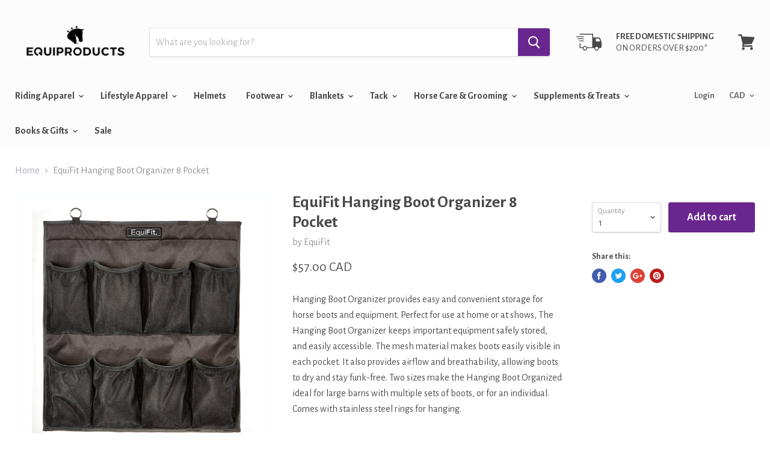

--- FILE ---
content_type: text/html; charset=utf-8
request_url: https://www.equi-products.com/products/equifit-hanging-boot-organizer-8-pocket
body_size: 36587
content:
<!doctype html>
<!--[if IE]><html class="no-js no-touch ie9" lang="en"><![endif]-->
<!--[if !IE]><!--><html class="no-js no-touch" lang="en"><!--<![endif]-->
  <head>
    <meta charset="utf-8">
    <meta http-equiv="x-ua-compatible" content="IE=edge">

    <title>EquiFit Hanging Boot Organizer 8 Pocket — Equi Products</title>

    
      <meta name="description" content="Hanging Boot Organizer provides easy and convenient storage for horse boots and equipment. Perfect for use at home or at shows, The Hanging Boot Organizer keeps important equipment safely stored, and easily accessible. The mesh material makes boots easily visible in each pocket. It also provides airflow and breathabili">
    

    
  <link rel="shortcut icon" href="//www.equi-products.com/cdn/shop/files/New_FAv_2_32x32.png?v=1613555476" type="image/png">


    <link rel="dns-prefetch" href="//fonts.googleapis.com">

    <link rel="canonical" href="https://www.equi-products.com/products/equifit-hanging-boot-organizer-8-pocket">
    <meta name="viewport" content="width=device-width">

    
<meta property="og:site_name" content="Equi Products">
<meta property="og:url" content="https://www.equi-products.com/products/equifit-hanging-boot-organizer-8-pocket">
<meta property="og:title" content="EquiFit Hanging Boot Organizer 8 Pocket">
<meta property="og:type" content="product">
<meta property="og:description" content="Hanging Boot Organizer provides easy and convenient storage for horse boots and equipment. Perfect for use at home or at shows, The Hanging Boot Organizer keeps important equipment safely stored, and easily accessible. The mesh material makes boots easily visible in each pocket. It also provides airflow and breathabili"><meta property="og:price:amount" content="57.00">
  <meta property="og:price:currency" content="CAD"><meta property="og:image" content="http://www.equi-products.com/cdn/shop/products/EF_Boot_ORg_8_1024x1024.jpg?v=1621806564"><meta property="og:image" content="http://www.equi-products.com/cdn/shop/products/EF_BOOT_8_Emtpty_1024x1024.jpg?v=1621806572">
<meta property="og:image:secure_url" content="https://www.equi-products.com/cdn/shop/products/EF_Boot_ORg_8_1024x1024.jpg?v=1621806564"><meta property="og:image:secure_url" content="https://www.equi-products.com/cdn/shop/products/EF_BOOT_8_Emtpty_1024x1024.jpg?v=1621806572">



  <meta name="twitter:card" content="summary">

<meta name="twitter:title" content="EquiFit Hanging Boot Organizer 8 Pocket">
<meta name="twitter:description" content="Hanging Boot Organizer provides easy and convenient storage for horse boots and equipment. Perfect for use at home or at shows, The Hanging Boot Organizer keeps important equipment safely stored, and easily accessible. The mesh material makes boots easily visible in each pocket. It also provides airflow and breathabili">
<meta name="twitter:image" content="https://www.equi-products.com/cdn/shop/products/EF_Boot_ORg_8_600x600.jpg?v=1621806564">
    <meta name="twitter:image:width" content="600">
    <meta name="twitter:image:height" content="600">

    <script>window.performance && window.performance.mark && window.performance.mark('shopify.content_for_header.start');</script><meta id="shopify-digital-wallet" name="shopify-digital-wallet" content="/26217572/digital_wallets/dialog">
<meta name="shopify-checkout-api-token" content="a9c28fd80544d900069fbcf82cc38d4f">
<link rel="alternate" type="application/json+oembed" href="https://www.equi-products.com/products/equifit-hanging-boot-organizer-8-pocket.oembed">
<script async="async" src="/checkouts/internal/preloads.js?locale=en-CA"></script>
<link rel="preconnect" href="https://shop.app" crossorigin="anonymous">
<script async="async" src="https://shop.app/checkouts/internal/preloads.js?locale=en-CA&shop_id=26217572" crossorigin="anonymous"></script>
<script id="apple-pay-shop-capabilities" type="application/json">{"shopId":26217572,"countryCode":"CA","currencyCode":"CAD","merchantCapabilities":["supports3DS"],"merchantId":"gid:\/\/shopify\/Shop\/26217572","merchantName":"Equi Products","requiredBillingContactFields":["postalAddress","email","phone"],"requiredShippingContactFields":["postalAddress","email","phone"],"shippingType":"shipping","supportedNetworks":["visa","masterCard","amex","discover","interac","jcb"],"total":{"type":"pending","label":"Equi Products","amount":"1.00"},"shopifyPaymentsEnabled":true,"supportsSubscriptions":true}</script>
<script id="shopify-features" type="application/json">{"accessToken":"a9c28fd80544d900069fbcf82cc38d4f","betas":["rich-media-storefront-analytics"],"domain":"www.equi-products.com","predictiveSearch":true,"shopId":26217572,"locale":"en"}</script>
<script>var Shopify = Shopify || {};
Shopify.shop = "equi-products-online.myshopify.com";
Shopify.locale = "en";
Shopify.currency = {"active":"CAD","rate":"1.0"};
Shopify.country = "CA";
Shopify.theme = {"name":"Empire Original No Filters ","id":122998718628,"schema_name":"Empire","schema_version":"2.1.2","theme_store_id":null,"role":"main"};
Shopify.theme.handle = "null";
Shopify.theme.style = {"id":null,"handle":null};
Shopify.cdnHost = "www.equi-products.com/cdn";
Shopify.routes = Shopify.routes || {};
Shopify.routes.root = "/";</script>
<script type="module">!function(o){(o.Shopify=o.Shopify||{}).modules=!0}(window);</script>
<script>!function(o){function n(){var o=[];function n(){o.push(Array.prototype.slice.apply(arguments))}return n.q=o,n}var t=o.Shopify=o.Shopify||{};t.loadFeatures=n(),t.autoloadFeatures=n()}(window);</script>
<script>
  window.ShopifyPay = window.ShopifyPay || {};
  window.ShopifyPay.apiHost = "shop.app\/pay";
  window.ShopifyPay.redirectState = null;
</script>
<script id="shop-js-analytics" type="application/json">{"pageType":"product"}</script>
<script defer="defer" async type="module" src="//www.equi-products.com/cdn/shopifycloud/shop-js/modules/v2/client.init-shop-cart-sync_C5BV16lS.en.esm.js"></script>
<script defer="defer" async type="module" src="//www.equi-products.com/cdn/shopifycloud/shop-js/modules/v2/chunk.common_CygWptCX.esm.js"></script>
<script type="module">
  await import("//www.equi-products.com/cdn/shopifycloud/shop-js/modules/v2/client.init-shop-cart-sync_C5BV16lS.en.esm.js");
await import("//www.equi-products.com/cdn/shopifycloud/shop-js/modules/v2/chunk.common_CygWptCX.esm.js");

  window.Shopify.SignInWithShop?.initShopCartSync?.({"fedCMEnabled":true,"windoidEnabled":true});

</script>
<script>
  window.Shopify = window.Shopify || {};
  if (!window.Shopify.featureAssets) window.Shopify.featureAssets = {};
  window.Shopify.featureAssets['shop-js'] = {"shop-cart-sync":["modules/v2/client.shop-cart-sync_ZFArdW7E.en.esm.js","modules/v2/chunk.common_CygWptCX.esm.js"],"init-fed-cm":["modules/v2/client.init-fed-cm_CmiC4vf6.en.esm.js","modules/v2/chunk.common_CygWptCX.esm.js"],"shop-button":["modules/v2/client.shop-button_tlx5R9nI.en.esm.js","modules/v2/chunk.common_CygWptCX.esm.js"],"shop-cash-offers":["modules/v2/client.shop-cash-offers_DOA2yAJr.en.esm.js","modules/v2/chunk.common_CygWptCX.esm.js","modules/v2/chunk.modal_D71HUcav.esm.js"],"init-windoid":["modules/v2/client.init-windoid_sURxWdc1.en.esm.js","modules/v2/chunk.common_CygWptCX.esm.js"],"shop-toast-manager":["modules/v2/client.shop-toast-manager_ClPi3nE9.en.esm.js","modules/v2/chunk.common_CygWptCX.esm.js"],"init-shop-email-lookup-coordinator":["modules/v2/client.init-shop-email-lookup-coordinator_B8hsDcYM.en.esm.js","modules/v2/chunk.common_CygWptCX.esm.js"],"init-shop-cart-sync":["modules/v2/client.init-shop-cart-sync_C5BV16lS.en.esm.js","modules/v2/chunk.common_CygWptCX.esm.js"],"avatar":["modules/v2/client.avatar_BTnouDA3.en.esm.js"],"pay-button":["modules/v2/client.pay-button_FdsNuTd3.en.esm.js","modules/v2/chunk.common_CygWptCX.esm.js"],"init-customer-accounts":["modules/v2/client.init-customer-accounts_DxDtT_ad.en.esm.js","modules/v2/client.shop-login-button_C5VAVYt1.en.esm.js","modules/v2/chunk.common_CygWptCX.esm.js","modules/v2/chunk.modal_D71HUcav.esm.js"],"init-shop-for-new-customer-accounts":["modules/v2/client.init-shop-for-new-customer-accounts_ChsxoAhi.en.esm.js","modules/v2/client.shop-login-button_C5VAVYt1.en.esm.js","modules/v2/chunk.common_CygWptCX.esm.js","modules/v2/chunk.modal_D71HUcav.esm.js"],"shop-login-button":["modules/v2/client.shop-login-button_C5VAVYt1.en.esm.js","modules/v2/chunk.common_CygWptCX.esm.js","modules/v2/chunk.modal_D71HUcav.esm.js"],"init-customer-accounts-sign-up":["modules/v2/client.init-customer-accounts-sign-up_CPSyQ0Tj.en.esm.js","modules/v2/client.shop-login-button_C5VAVYt1.en.esm.js","modules/v2/chunk.common_CygWptCX.esm.js","modules/v2/chunk.modal_D71HUcav.esm.js"],"shop-follow-button":["modules/v2/client.shop-follow-button_Cva4Ekp9.en.esm.js","modules/v2/chunk.common_CygWptCX.esm.js","modules/v2/chunk.modal_D71HUcav.esm.js"],"checkout-modal":["modules/v2/client.checkout-modal_BPM8l0SH.en.esm.js","modules/v2/chunk.common_CygWptCX.esm.js","modules/v2/chunk.modal_D71HUcav.esm.js"],"lead-capture":["modules/v2/client.lead-capture_Bi8yE_yS.en.esm.js","modules/v2/chunk.common_CygWptCX.esm.js","modules/v2/chunk.modal_D71HUcav.esm.js"],"shop-login":["modules/v2/client.shop-login_D6lNrXab.en.esm.js","modules/v2/chunk.common_CygWptCX.esm.js","modules/v2/chunk.modal_D71HUcav.esm.js"],"payment-terms":["modules/v2/client.payment-terms_CZxnsJam.en.esm.js","modules/v2/chunk.common_CygWptCX.esm.js","modules/v2/chunk.modal_D71HUcav.esm.js"]};
</script>
<script>(function() {
  var isLoaded = false;
  function asyncLoad() {
    if (isLoaded) return;
    isLoaded = true;
    var urls = ["\/\/d1liekpayvooaz.cloudfront.net\/apps\/customizery\/customizery.js?shop=equi-products-online.myshopify.com","https:\/\/chimpstatic.com\/mcjs-connected\/js\/users\/2444158a877eac1673c8f4b55\/e09b5ed419233b5b1cc49f51c.js?shop=equi-products-online.myshopify.com","https:\/\/cdn.judge.me\/checkout_comment.js?shop=equi-products-online.myshopify.com","https:\/\/omnisnippet1.com\/platforms\/shopify.js?source=scriptTag\u0026v=2025-05-15T12\u0026shop=equi-products-online.myshopify.com"];
    for (var i = 0; i < urls.length; i++) {
      var s = document.createElement('script');
      s.type = 'text/javascript';
      s.async = true;
      s.src = urls[i];
      var x = document.getElementsByTagName('script')[0];
      x.parentNode.insertBefore(s, x);
    }
  };
  if(window.attachEvent) {
    window.attachEvent('onload', asyncLoad);
  } else {
    window.addEventListener('load', asyncLoad, false);
  }
})();</script>
<script id="__st">var __st={"a":26217572,"offset":-25200,"reqid":"7439e78c-9b59-44c0-89e2-e97da76e33ea-1768830011","pageurl":"www.equi-products.com\/products\/equifit-hanging-boot-organizer-8-pocket","u":"e4fec8b941d3","p":"product","rtyp":"product","rid":463729492008};</script>
<script>window.ShopifyPaypalV4VisibilityTracking = true;</script>
<script id="captcha-bootstrap">!function(){'use strict';const t='contact',e='account',n='new_comment',o=[[t,t],['blogs',n],['comments',n],[t,'customer']],c=[[e,'customer_login'],[e,'guest_login'],[e,'recover_customer_password'],[e,'create_customer']],r=t=>t.map((([t,e])=>`form[action*='/${t}']:not([data-nocaptcha='true']) input[name='form_type'][value='${e}']`)).join(','),a=t=>()=>t?[...document.querySelectorAll(t)].map((t=>t.form)):[];function s(){const t=[...o],e=r(t);return a(e)}const i='password',u='form_key',d=['recaptcha-v3-token','g-recaptcha-response','h-captcha-response',i],f=()=>{try{return window.sessionStorage}catch{return}},m='__shopify_v',_=t=>t.elements[u];function p(t,e,n=!1){try{const o=window.sessionStorage,c=JSON.parse(o.getItem(e)),{data:r}=function(t){const{data:e,action:n}=t;return t[m]||n?{data:e,action:n}:{data:t,action:n}}(c);for(const[e,n]of Object.entries(r))t.elements[e]&&(t.elements[e].value=n);n&&o.removeItem(e)}catch(o){console.error('form repopulation failed',{error:o})}}const l='form_type',E='cptcha';function T(t){t.dataset[E]=!0}const w=window,h=w.document,L='Shopify',v='ce_forms',y='captcha';let A=!1;((t,e)=>{const n=(g='f06e6c50-85a8-45c8-87d0-21a2b65856fe',I='https://cdn.shopify.com/shopifycloud/storefront-forms-hcaptcha/ce_storefront_forms_captcha_hcaptcha.v1.5.2.iife.js',D={infoText:'Protected by hCaptcha',privacyText:'Privacy',termsText:'Terms'},(t,e,n)=>{const o=w[L][v],c=o.bindForm;if(c)return c(t,g,e,D).then(n);var r;o.q.push([[t,g,e,D],n]),r=I,A||(h.body.append(Object.assign(h.createElement('script'),{id:'captcha-provider',async:!0,src:r})),A=!0)});var g,I,D;w[L]=w[L]||{},w[L][v]=w[L][v]||{},w[L][v].q=[],w[L][y]=w[L][y]||{},w[L][y].protect=function(t,e){n(t,void 0,e),T(t)},Object.freeze(w[L][y]),function(t,e,n,w,h,L){const[v,y,A,g]=function(t,e,n){const i=e?o:[],u=t?c:[],d=[...i,...u],f=r(d),m=r(i),_=r(d.filter((([t,e])=>n.includes(e))));return[a(f),a(m),a(_),s()]}(w,h,L),I=t=>{const e=t.target;return e instanceof HTMLFormElement?e:e&&e.form},D=t=>v().includes(t);t.addEventListener('submit',(t=>{const e=I(t);if(!e)return;const n=D(e)&&!e.dataset.hcaptchaBound&&!e.dataset.recaptchaBound,o=_(e),c=g().includes(e)&&(!o||!o.value);(n||c)&&t.preventDefault(),c&&!n&&(function(t){try{if(!f())return;!function(t){const e=f();if(!e)return;const n=_(t);if(!n)return;const o=n.value;o&&e.removeItem(o)}(t);const e=Array.from(Array(32),(()=>Math.random().toString(36)[2])).join('');!function(t,e){_(t)||t.append(Object.assign(document.createElement('input'),{type:'hidden',name:u})),t.elements[u].value=e}(t,e),function(t,e){const n=f();if(!n)return;const o=[...t.querySelectorAll(`input[type='${i}']`)].map((({name:t})=>t)),c=[...d,...o],r={};for(const[a,s]of new FormData(t).entries())c.includes(a)||(r[a]=s);n.setItem(e,JSON.stringify({[m]:1,action:t.action,data:r}))}(t,e)}catch(e){console.error('failed to persist form',e)}}(e),e.submit())}));const S=(t,e)=>{t&&!t.dataset[E]&&(n(t,e.some((e=>e===t))),T(t))};for(const o of['focusin','change'])t.addEventListener(o,(t=>{const e=I(t);D(e)&&S(e,y())}));const B=e.get('form_key'),M=e.get(l),P=B&&M;t.addEventListener('DOMContentLoaded',(()=>{const t=y();if(P)for(const e of t)e.elements[l].value===M&&p(e,B);[...new Set([...A(),...v().filter((t=>'true'===t.dataset.shopifyCaptcha))])].forEach((e=>S(e,t)))}))}(h,new URLSearchParams(w.location.search),n,t,e,['guest_login'])})(!0,!0)}();</script>
<script integrity="sha256-4kQ18oKyAcykRKYeNunJcIwy7WH5gtpwJnB7kiuLZ1E=" data-source-attribution="shopify.loadfeatures" defer="defer" src="//www.equi-products.com/cdn/shopifycloud/storefront/assets/storefront/load_feature-a0a9edcb.js" crossorigin="anonymous"></script>
<script crossorigin="anonymous" defer="defer" src="//www.equi-products.com/cdn/shopifycloud/storefront/assets/shopify_pay/storefront-65b4c6d7.js?v=20250812"></script>
<script data-source-attribution="shopify.dynamic_checkout.dynamic.init">var Shopify=Shopify||{};Shopify.PaymentButton=Shopify.PaymentButton||{isStorefrontPortableWallets:!0,init:function(){window.Shopify.PaymentButton.init=function(){};var t=document.createElement("script");t.src="https://www.equi-products.com/cdn/shopifycloud/portable-wallets/latest/portable-wallets.en.js",t.type="module",document.head.appendChild(t)}};
</script>
<script data-source-attribution="shopify.dynamic_checkout.buyer_consent">
  function portableWalletsHideBuyerConsent(e){var t=document.getElementById("shopify-buyer-consent"),n=document.getElementById("shopify-subscription-policy-button");t&&n&&(t.classList.add("hidden"),t.setAttribute("aria-hidden","true"),n.removeEventListener("click",e))}function portableWalletsShowBuyerConsent(e){var t=document.getElementById("shopify-buyer-consent"),n=document.getElementById("shopify-subscription-policy-button");t&&n&&(t.classList.remove("hidden"),t.removeAttribute("aria-hidden"),n.addEventListener("click",e))}window.Shopify?.PaymentButton&&(window.Shopify.PaymentButton.hideBuyerConsent=portableWalletsHideBuyerConsent,window.Shopify.PaymentButton.showBuyerConsent=portableWalletsShowBuyerConsent);
</script>
<script data-source-attribution="shopify.dynamic_checkout.cart.bootstrap">document.addEventListener("DOMContentLoaded",(function(){function t(){return document.querySelector("shopify-accelerated-checkout-cart, shopify-accelerated-checkout")}if(t())Shopify.PaymentButton.init();else{new MutationObserver((function(e,n){t()&&(Shopify.PaymentButton.init(),n.disconnect())})).observe(document.body,{childList:!0,subtree:!0})}}));
</script>
<link id="shopify-accelerated-checkout-styles" rel="stylesheet" media="screen" href="https://www.equi-products.com/cdn/shopifycloud/portable-wallets/latest/accelerated-checkout-backwards-compat.css" crossorigin="anonymous">
<style id="shopify-accelerated-checkout-cart">
        #shopify-buyer-consent {
  margin-top: 1em;
  display: inline-block;
  width: 100%;
}

#shopify-buyer-consent.hidden {
  display: none;
}

#shopify-subscription-policy-button {
  background: none;
  border: none;
  padding: 0;
  text-decoration: underline;
  font-size: inherit;
  cursor: pointer;
}

#shopify-subscription-policy-button::before {
  box-shadow: none;
}

      </style>

<script>window.performance && window.performance.mark && window.performance.mark('shopify.content_for_header.end');</script>

    <script>
      document.documentElement.className=document.documentElement.className.replace(/\bno-js\b/,'js');
      if(window.Shopify&&window.Shopify.designMode)document.documentElement.className+=' in-theme-editor';
      if(('ontouchstart' in window)||window.DocumentTouch&&document instanceof DocumentTouch)document.documentElement.className=document.documentElement.className.replace(/\bno-touch\b/,'has-touch');
    </script>

        <link href="//fonts.googleapis.com/css?family=Alegreya+Sans:400,400i,700,700i" rel="stylesheet" type="text/css" media="all" />


    <link href="//www.equi-products.com/cdn/shop/t/8/assets/theme.scss.css?v=146296659522430693041643051439" rel="stylesheet" type="text/css" media="all" />
  
  <!-- "snippets/shogun-head.liquid" was not rendered, the associated app was uninstalled -->
<link href="https://monorail-edge.shopifysvc.com" rel="dns-prefetch">
<script>(function(){if ("sendBeacon" in navigator && "performance" in window) {try {var session_token_from_headers = performance.getEntriesByType('navigation')[0].serverTiming.find(x => x.name == '_s').description;} catch {var session_token_from_headers = undefined;}var session_cookie_matches = document.cookie.match(/_shopify_s=([^;]*)/);var session_token_from_cookie = session_cookie_matches && session_cookie_matches.length === 2 ? session_cookie_matches[1] : "";var session_token = session_token_from_headers || session_token_from_cookie || "";function handle_abandonment_event(e) {var entries = performance.getEntries().filter(function(entry) {return /monorail-edge.shopifysvc.com/.test(entry.name);});if (!window.abandonment_tracked && entries.length === 0) {window.abandonment_tracked = true;var currentMs = Date.now();var navigation_start = performance.timing.navigationStart;var payload = {shop_id: 26217572,url: window.location.href,navigation_start,duration: currentMs - navigation_start,session_token,page_type: "product"};window.navigator.sendBeacon("https://monorail-edge.shopifysvc.com/v1/produce", JSON.stringify({schema_id: "online_store_buyer_site_abandonment/1.1",payload: payload,metadata: {event_created_at_ms: currentMs,event_sent_at_ms: currentMs}}));}}window.addEventListener('pagehide', handle_abandonment_event);}}());</script>
<script id="web-pixels-manager-setup">(function e(e,d,r,n,o){if(void 0===o&&(o={}),!Boolean(null===(a=null===(i=window.Shopify)||void 0===i?void 0:i.analytics)||void 0===a?void 0:a.replayQueue)){var i,a;window.Shopify=window.Shopify||{};var t=window.Shopify;t.analytics=t.analytics||{};var s=t.analytics;s.replayQueue=[],s.publish=function(e,d,r){return s.replayQueue.push([e,d,r]),!0};try{self.performance.mark("wpm:start")}catch(e){}var l=function(){var e={modern:/Edge?\/(1{2}[4-9]|1[2-9]\d|[2-9]\d{2}|\d{4,})\.\d+(\.\d+|)|Firefox\/(1{2}[4-9]|1[2-9]\d|[2-9]\d{2}|\d{4,})\.\d+(\.\d+|)|Chrom(ium|e)\/(9{2}|\d{3,})\.\d+(\.\d+|)|(Maci|X1{2}).+ Version\/(15\.\d+|(1[6-9]|[2-9]\d|\d{3,})\.\d+)([,.]\d+|)( \(\w+\)|)( Mobile\/\w+|) Safari\/|Chrome.+OPR\/(9{2}|\d{3,})\.\d+\.\d+|(CPU[ +]OS|iPhone[ +]OS|CPU[ +]iPhone|CPU IPhone OS|CPU iPad OS)[ +]+(15[._]\d+|(1[6-9]|[2-9]\d|\d{3,})[._]\d+)([._]\d+|)|Android:?[ /-](13[3-9]|1[4-9]\d|[2-9]\d{2}|\d{4,})(\.\d+|)(\.\d+|)|Android.+Firefox\/(13[5-9]|1[4-9]\d|[2-9]\d{2}|\d{4,})\.\d+(\.\d+|)|Android.+Chrom(ium|e)\/(13[3-9]|1[4-9]\d|[2-9]\d{2}|\d{4,})\.\d+(\.\d+|)|SamsungBrowser\/([2-9]\d|\d{3,})\.\d+/,legacy:/Edge?\/(1[6-9]|[2-9]\d|\d{3,})\.\d+(\.\d+|)|Firefox\/(5[4-9]|[6-9]\d|\d{3,})\.\d+(\.\d+|)|Chrom(ium|e)\/(5[1-9]|[6-9]\d|\d{3,})\.\d+(\.\d+|)([\d.]+$|.*Safari\/(?![\d.]+ Edge\/[\d.]+$))|(Maci|X1{2}).+ Version\/(10\.\d+|(1[1-9]|[2-9]\d|\d{3,})\.\d+)([,.]\d+|)( \(\w+\)|)( Mobile\/\w+|) Safari\/|Chrome.+OPR\/(3[89]|[4-9]\d|\d{3,})\.\d+\.\d+|(CPU[ +]OS|iPhone[ +]OS|CPU[ +]iPhone|CPU IPhone OS|CPU iPad OS)[ +]+(10[._]\d+|(1[1-9]|[2-9]\d|\d{3,})[._]\d+)([._]\d+|)|Android:?[ /-](13[3-9]|1[4-9]\d|[2-9]\d{2}|\d{4,})(\.\d+|)(\.\d+|)|Mobile Safari.+OPR\/([89]\d|\d{3,})\.\d+\.\d+|Android.+Firefox\/(13[5-9]|1[4-9]\d|[2-9]\d{2}|\d{4,})\.\d+(\.\d+|)|Android.+Chrom(ium|e)\/(13[3-9]|1[4-9]\d|[2-9]\d{2}|\d{4,})\.\d+(\.\d+|)|Android.+(UC? ?Browser|UCWEB|U3)[ /]?(15\.([5-9]|\d{2,})|(1[6-9]|[2-9]\d|\d{3,})\.\d+)\.\d+|SamsungBrowser\/(5\.\d+|([6-9]|\d{2,})\.\d+)|Android.+MQ{2}Browser\/(14(\.(9|\d{2,})|)|(1[5-9]|[2-9]\d|\d{3,})(\.\d+|))(\.\d+|)|K[Aa][Ii]OS\/(3\.\d+|([4-9]|\d{2,})\.\d+)(\.\d+|)/},d=e.modern,r=e.legacy,n=navigator.userAgent;return n.match(d)?"modern":n.match(r)?"legacy":"unknown"}(),u="modern"===l?"modern":"legacy",c=(null!=n?n:{modern:"",legacy:""})[u],f=function(e){return[e.baseUrl,"/wpm","/b",e.hashVersion,"modern"===e.buildTarget?"m":"l",".js"].join("")}({baseUrl:d,hashVersion:r,buildTarget:u}),m=function(e){var d=e.version,r=e.bundleTarget,n=e.surface,o=e.pageUrl,i=e.monorailEndpoint;return{emit:function(e){var a=e.status,t=e.errorMsg,s=(new Date).getTime(),l=JSON.stringify({metadata:{event_sent_at_ms:s},events:[{schema_id:"web_pixels_manager_load/3.1",payload:{version:d,bundle_target:r,page_url:o,status:a,surface:n,error_msg:t},metadata:{event_created_at_ms:s}}]});if(!i)return console&&console.warn&&console.warn("[Web Pixels Manager] No Monorail endpoint provided, skipping logging."),!1;try{return self.navigator.sendBeacon.bind(self.navigator)(i,l)}catch(e){}var u=new XMLHttpRequest;try{return u.open("POST",i,!0),u.setRequestHeader("Content-Type","text/plain"),u.send(l),!0}catch(e){return console&&console.warn&&console.warn("[Web Pixels Manager] Got an unhandled error while logging to Monorail."),!1}}}}({version:r,bundleTarget:l,surface:e.surface,pageUrl:self.location.href,monorailEndpoint:e.monorailEndpoint});try{o.browserTarget=l,function(e){var d=e.src,r=e.async,n=void 0===r||r,o=e.onload,i=e.onerror,a=e.sri,t=e.scriptDataAttributes,s=void 0===t?{}:t,l=document.createElement("script"),u=document.querySelector("head"),c=document.querySelector("body");if(l.async=n,l.src=d,a&&(l.integrity=a,l.crossOrigin="anonymous"),s)for(var f in s)if(Object.prototype.hasOwnProperty.call(s,f))try{l.dataset[f]=s[f]}catch(e){}if(o&&l.addEventListener("load",o),i&&l.addEventListener("error",i),u)u.appendChild(l);else{if(!c)throw new Error("Did not find a head or body element to append the script");c.appendChild(l)}}({src:f,async:!0,onload:function(){if(!function(){var e,d;return Boolean(null===(d=null===(e=window.Shopify)||void 0===e?void 0:e.analytics)||void 0===d?void 0:d.initialized)}()){var d=window.webPixelsManager.init(e)||void 0;if(d){var r=window.Shopify.analytics;r.replayQueue.forEach((function(e){var r=e[0],n=e[1],o=e[2];d.publishCustomEvent(r,n,o)})),r.replayQueue=[],r.publish=d.publishCustomEvent,r.visitor=d.visitor,r.initialized=!0}}},onerror:function(){return m.emit({status:"failed",errorMsg:"".concat(f," has failed to load")})},sri:function(e){var d=/^sha384-[A-Za-z0-9+/=]+$/;return"string"==typeof e&&d.test(e)}(c)?c:"",scriptDataAttributes:o}),m.emit({status:"loading"})}catch(e){m.emit({status:"failed",errorMsg:(null==e?void 0:e.message)||"Unknown error"})}}})({shopId: 26217572,storefrontBaseUrl: "https://www.equi-products.com",extensionsBaseUrl: "https://extensions.shopifycdn.com/cdn/shopifycloud/web-pixels-manager",monorailEndpoint: "https://monorail-edge.shopifysvc.com/unstable/produce_batch",surface: "storefront-renderer",enabledBetaFlags: ["2dca8a86"],webPixelsConfigList: [{"id":"596771068","configuration":"{\"apiURL\":\"https:\/\/api.omnisend.com\",\"appURL\":\"https:\/\/app.omnisend.com\",\"brandID\":\"5cc396dc8653ed5a50b11b22\",\"trackingURL\":\"https:\/\/wt.omnisendlink.com\"}","eventPayloadVersion":"v1","runtimeContext":"STRICT","scriptVersion":"aa9feb15e63a302383aa48b053211bbb","type":"APP","apiClientId":186001,"privacyPurposes":["ANALYTICS","MARKETING","SALE_OF_DATA"],"dataSharingAdjustments":{"protectedCustomerApprovalScopes":["read_customer_address","read_customer_email","read_customer_name","read_customer_personal_data","read_customer_phone"]}},{"id":"74612988","eventPayloadVersion":"v1","runtimeContext":"LAX","scriptVersion":"1","type":"CUSTOM","privacyPurposes":["ANALYTICS"],"name":"Google Analytics tag (migrated)"},{"id":"shopify-app-pixel","configuration":"{}","eventPayloadVersion":"v1","runtimeContext":"STRICT","scriptVersion":"0450","apiClientId":"shopify-pixel","type":"APP","privacyPurposes":["ANALYTICS","MARKETING"]},{"id":"shopify-custom-pixel","eventPayloadVersion":"v1","runtimeContext":"LAX","scriptVersion":"0450","apiClientId":"shopify-pixel","type":"CUSTOM","privacyPurposes":["ANALYTICS","MARKETING"]}],isMerchantRequest: false,initData: {"shop":{"name":"Equi Products","paymentSettings":{"currencyCode":"CAD"},"myshopifyDomain":"equi-products-online.myshopify.com","countryCode":"CA","storefrontUrl":"https:\/\/www.equi-products.com"},"customer":null,"cart":null,"checkout":null,"productVariants":[{"price":{"amount":57.0,"currencyCode":"CAD"},"product":{"title":"EquiFit Hanging Boot Organizer 8 Pocket","vendor":"EquiFit","id":"463729492008","untranslatedTitle":"EquiFit Hanging Boot Organizer 8 Pocket","url":"\/products\/equifit-hanging-boot-organizer-8-pocket","type":"Stable Tools"},"id":"3823718531112","image":{"src":"\/\/www.equi-products.com\/cdn\/shop\/products\/EF_Boot_ORg_8.jpg?v=1621806564"},"sku":"HC-ST-A-EF-HBO-8","title":"Default Title","untranslatedTitle":"Default Title"}],"purchasingCompany":null},},"https://www.equi-products.com/cdn","fcfee988w5aeb613cpc8e4bc33m6693e112",{"modern":"","legacy":""},{"shopId":"26217572","storefrontBaseUrl":"https:\/\/www.equi-products.com","extensionBaseUrl":"https:\/\/extensions.shopifycdn.com\/cdn\/shopifycloud\/web-pixels-manager","surface":"storefront-renderer","enabledBetaFlags":"[\"2dca8a86\"]","isMerchantRequest":"false","hashVersion":"fcfee988w5aeb613cpc8e4bc33m6693e112","publish":"custom","events":"[[\"page_viewed\",{}],[\"product_viewed\",{\"productVariant\":{\"price\":{\"amount\":57.0,\"currencyCode\":\"CAD\"},\"product\":{\"title\":\"EquiFit Hanging Boot Organizer 8 Pocket\",\"vendor\":\"EquiFit\",\"id\":\"463729492008\",\"untranslatedTitle\":\"EquiFit Hanging Boot Organizer 8 Pocket\",\"url\":\"\/products\/equifit-hanging-boot-organizer-8-pocket\",\"type\":\"Stable Tools\"},\"id\":\"3823718531112\",\"image\":{\"src\":\"\/\/www.equi-products.com\/cdn\/shop\/products\/EF_Boot_ORg_8.jpg?v=1621806564\"},\"sku\":\"HC-ST-A-EF-HBO-8\",\"title\":\"Default Title\",\"untranslatedTitle\":\"Default Title\"}}]]"});</script><script>
  window.ShopifyAnalytics = window.ShopifyAnalytics || {};
  window.ShopifyAnalytics.meta = window.ShopifyAnalytics.meta || {};
  window.ShopifyAnalytics.meta.currency = 'CAD';
  var meta = {"product":{"id":463729492008,"gid":"gid:\/\/shopify\/Product\/463729492008","vendor":"EquiFit","type":"Stable Tools","handle":"equifit-hanging-boot-organizer-8-pocket","variants":[{"id":3823718531112,"price":5700,"name":"EquiFit Hanging Boot Organizer 8 Pocket","public_title":null,"sku":"HC-ST-A-EF-HBO-8"}],"remote":false},"page":{"pageType":"product","resourceType":"product","resourceId":463729492008,"requestId":"7439e78c-9b59-44c0-89e2-e97da76e33ea-1768830011"}};
  for (var attr in meta) {
    window.ShopifyAnalytics.meta[attr] = meta[attr];
  }
</script>
<script class="analytics">
  (function () {
    var customDocumentWrite = function(content) {
      var jquery = null;

      if (window.jQuery) {
        jquery = window.jQuery;
      } else if (window.Checkout && window.Checkout.$) {
        jquery = window.Checkout.$;
      }

      if (jquery) {
        jquery('body').append(content);
      }
    };

    var hasLoggedConversion = function(token) {
      if (token) {
        return document.cookie.indexOf('loggedConversion=' + token) !== -1;
      }
      return false;
    }

    var setCookieIfConversion = function(token) {
      if (token) {
        var twoMonthsFromNow = new Date(Date.now());
        twoMonthsFromNow.setMonth(twoMonthsFromNow.getMonth() + 2);

        document.cookie = 'loggedConversion=' + token + '; expires=' + twoMonthsFromNow;
      }
    }

    var trekkie = window.ShopifyAnalytics.lib = window.trekkie = window.trekkie || [];
    if (trekkie.integrations) {
      return;
    }
    trekkie.methods = [
      'identify',
      'page',
      'ready',
      'track',
      'trackForm',
      'trackLink'
    ];
    trekkie.factory = function(method) {
      return function() {
        var args = Array.prototype.slice.call(arguments);
        args.unshift(method);
        trekkie.push(args);
        return trekkie;
      };
    };
    for (var i = 0; i < trekkie.methods.length; i++) {
      var key = trekkie.methods[i];
      trekkie[key] = trekkie.factory(key);
    }
    trekkie.load = function(config) {
      trekkie.config = config || {};
      trekkie.config.initialDocumentCookie = document.cookie;
      var first = document.getElementsByTagName('script')[0];
      var script = document.createElement('script');
      script.type = 'text/javascript';
      script.onerror = function(e) {
        var scriptFallback = document.createElement('script');
        scriptFallback.type = 'text/javascript';
        scriptFallback.onerror = function(error) {
                var Monorail = {
      produce: function produce(monorailDomain, schemaId, payload) {
        var currentMs = new Date().getTime();
        var event = {
          schema_id: schemaId,
          payload: payload,
          metadata: {
            event_created_at_ms: currentMs,
            event_sent_at_ms: currentMs
          }
        };
        return Monorail.sendRequest("https://" + monorailDomain + "/v1/produce", JSON.stringify(event));
      },
      sendRequest: function sendRequest(endpointUrl, payload) {
        // Try the sendBeacon API
        if (window && window.navigator && typeof window.navigator.sendBeacon === 'function' && typeof window.Blob === 'function' && !Monorail.isIos12()) {
          var blobData = new window.Blob([payload], {
            type: 'text/plain'
          });

          if (window.navigator.sendBeacon(endpointUrl, blobData)) {
            return true;
          } // sendBeacon was not successful

        } // XHR beacon

        var xhr = new XMLHttpRequest();

        try {
          xhr.open('POST', endpointUrl);
          xhr.setRequestHeader('Content-Type', 'text/plain');
          xhr.send(payload);
        } catch (e) {
          console.log(e);
        }

        return false;
      },
      isIos12: function isIos12() {
        return window.navigator.userAgent.lastIndexOf('iPhone; CPU iPhone OS 12_') !== -1 || window.navigator.userAgent.lastIndexOf('iPad; CPU OS 12_') !== -1;
      }
    };
    Monorail.produce('monorail-edge.shopifysvc.com',
      'trekkie_storefront_load_errors/1.1',
      {shop_id: 26217572,
      theme_id: 122998718628,
      app_name: "storefront",
      context_url: window.location.href,
      source_url: "//www.equi-products.com/cdn/s/trekkie.storefront.cd680fe47e6c39ca5d5df5f0a32d569bc48c0f27.min.js"});

        };
        scriptFallback.async = true;
        scriptFallback.src = '//www.equi-products.com/cdn/s/trekkie.storefront.cd680fe47e6c39ca5d5df5f0a32d569bc48c0f27.min.js';
        first.parentNode.insertBefore(scriptFallback, first);
      };
      script.async = true;
      script.src = '//www.equi-products.com/cdn/s/trekkie.storefront.cd680fe47e6c39ca5d5df5f0a32d569bc48c0f27.min.js';
      first.parentNode.insertBefore(script, first);
    };
    trekkie.load(
      {"Trekkie":{"appName":"storefront","development":false,"defaultAttributes":{"shopId":26217572,"isMerchantRequest":null,"themeId":122998718628,"themeCityHash":"17556670902490465523","contentLanguage":"en","currency":"CAD","eventMetadataId":"3d899964-bf4d-4701-b249-5bbdee6a520f"},"isServerSideCookieWritingEnabled":true,"monorailRegion":"shop_domain","enabledBetaFlags":["65f19447"]},"Session Attribution":{},"S2S":{"facebookCapiEnabled":false,"source":"trekkie-storefront-renderer","apiClientId":580111}}
    );

    var loaded = false;
    trekkie.ready(function() {
      if (loaded) return;
      loaded = true;

      window.ShopifyAnalytics.lib = window.trekkie;

      var originalDocumentWrite = document.write;
      document.write = customDocumentWrite;
      try { window.ShopifyAnalytics.merchantGoogleAnalytics.call(this); } catch(error) {};
      document.write = originalDocumentWrite;

      window.ShopifyAnalytics.lib.page(null,{"pageType":"product","resourceType":"product","resourceId":463729492008,"requestId":"7439e78c-9b59-44c0-89e2-e97da76e33ea-1768830011","shopifyEmitted":true});

      var match = window.location.pathname.match(/checkouts\/(.+)\/(thank_you|post_purchase)/)
      var token = match? match[1]: undefined;
      if (!hasLoggedConversion(token)) {
        setCookieIfConversion(token);
        window.ShopifyAnalytics.lib.track("Viewed Product",{"currency":"CAD","variantId":3823718531112,"productId":463729492008,"productGid":"gid:\/\/shopify\/Product\/463729492008","name":"EquiFit Hanging Boot Organizer 8 Pocket","price":"57.00","sku":"HC-ST-A-EF-HBO-8","brand":"EquiFit","variant":null,"category":"Stable Tools","nonInteraction":true,"remote":false},undefined,undefined,{"shopifyEmitted":true});
      window.ShopifyAnalytics.lib.track("monorail:\/\/trekkie_storefront_viewed_product\/1.1",{"currency":"CAD","variantId":3823718531112,"productId":463729492008,"productGid":"gid:\/\/shopify\/Product\/463729492008","name":"EquiFit Hanging Boot Organizer 8 Pocket","price":"57.00","sku":"HC-ST-A-EF-HBO-8","brand":"EquiFit","variant":null,"category":"Stable Tools","nonInteraction":true,"remote":false,"referer":"https:\/\/www.equi-products.com\/products\/equifit-hanging-boot-organizer-8-pocket"});
      }
    });


        var eventsListenerScript = document.createElement('script');
        eventsListenerScript.async = true;
        eventsListenerScript.src = "//www.equi-products.com/cdn/shopifycloud/storefront/assets/shop_events_listener-3da45d37.js";
        document.getElementsByTagName('head')[0].appendChild(eventsListenerScript);

})();</script>
  <script>
  if (!window.ga || (window.ga && typeof window.ga !== 'function')) {
    window.ga = function ga() {
      (window.ga.q = window.ga.q || []).push(arguments);
      if (window.Shopify && window.Shopify.analytics && typeof window.Shopify.analytics.publish === 'function') {
        window.Shopify.analytics.publish("ga_stub_called", {}, {sendTo: "google_osp_migration"});
      }
      console.error("Shopify's Google Analytics stub called with:", Array.from(arguments), "\nSee https://help.shopify.com/manual/promoting-marketing/pixels/pixel-migration#google for more information.");
    };
    if (window.Shopify && window.Shopify.analytics && typeof window.Shopify.analytics.publish === 'function') {
      window.Shopify.analytics.publish("ga_stub_initialized", {}, {sendTo: "google_osp_migration"});
    }
  }
</script>
<script
  defer
  src="https://www.equi-products.com/cdn/shopifycloud/perf-kit/shopify-perf-kit-3.0.4.min.js"
  data-application="storefront-renderer"
  data-shop-id="26217572"
  data-render-region="gcp-us-central1"
  data-page-type="product"
  data-theme-instance-id="122998718628"
  data-theme-name="Empire"
  data-theme-version="2.1.2"
  data-monorail-region="shop_domain"
  data-resource-timing-sampling-rate="10"
  data-shs="true"
  data-shs-beacon="true"
  data-shs-export-with-fetch="true"
  data-shs-logs-sample-rate="1"
  data-shs-beacon-endpoint="https://www.equi-products.com/api/collect"
></script>
</head>

  <body>
    <div id="shopify-section-static-header" class="shopify-section site-header-wrapper"><script
  type="application/json"
  data-section-id="static-header"
  data-section-type="static-header"
  data-section-data>
  {
    "settings": {
      "sticky_header": true,
      "live_search": {
        "enable": true,
        "enable_images": true,
        "enable_content": true,
        "money_format": "${{amount}}",
        "context": {
          "view_all_results": "View all results",
          "view_all_products": "View all products",
          "chevron": "\u003csvgaria-hidden=\"true\"focusable=\"false\"role=\"presentation\"xmlns=\"http:\/\/www.w3.org\/2000\/svg\"width=\"8\"height=\"6\"viewBox=\"0 0 8 6\"\u003e\u003cg fill=\"currentColor\" fill-rule=\"evenodd\"\u003e\u003cpolygon class=\"icon-chevron-down-left\" points=\"4 5.371 7.668 1.606 6.665 .629 4 3.365\"\/\u003e\u003cpolygon class=\"icon-chevron-down-right\" points=\"4 3.365 1.335 .629 1.335 .629 .332 1.606 4 5.371\"\/\u003e\u003c\/g\u003e\u003c\/svg\u003e",
          "content_results": {
            "title": "Pages \u0026amp; Posts",
            "no_results": "No results."
          },
          "no_results_products": {
            "title": "No products for “*terms*”.",
            "message": "Sorry, we couldn’t find any matches."
          }
        }
      }
    },
    "currency": {
      "enable": true,
      "shop_currency": "CAD",
      "default_currency": "CAD",
      "display_format": "money_with_currency_format",
      "money_format": "${{amount}} CAD",
      "money_format_no_currency": "${{amount}}",
      "money_format_currency": "${{amount}} CAD"
    }
  }
</script>

<style>
  .announcement-bar {
    color: #fcfcfc;
    background: #000000;
  }
</style>









  


<section
  class="site-header"
  data-site-header-main
  data-site-header-sticky>
  <div class="site-header-menu-toggle">
    <a class="site-header-menu-toggle--button" href="#" data-menu-toggle>
      <span class="toggle-icon--bar toggle-icon--bar-top"></span>
      <span class="toggle-icon--bar toggle-icon--bar-middle"></span>
      <span class="toggle-icon--bar toggle-icon--bar-bottom"></span>
      <span class="show-for-sr">Menu</span>
    </a>
  </div>

  <div
    class="
      site-header-main
      
        small-promo-enabled
      
    "
  >
    <div class="site-header-logo">
      <a
        class="site-logo"
        href="/">
        
          
          
          
          
          
          
          <img
            class="site-logo-image"
            src="//www.equi-products.com/cdn/shop/files/EP_Logo_Black_RGB-01_x208.png?v=1613551719"
            style="max-width: 208px; max-height: 100px;"
            
              srcset="//www.equi-products.com/cdn/shop/files/EP_Logo_Black_RGB-01_x208@2x.png?v=1613551719 2x"
            
            alt="">
        
      </a>
    </div>

    



<div class="site-header-search" data-live-search>
  <form
    class="site-header-search-form form-fields-inline"
    action="/search"
    method="get"
    data-live-search-form>
    <input type="hidden" name="type" value="article,page,product">
    <div class="form-field no-label">
      <input
        class="form-field-input site-header-search-form-field"
        type="text"
        name="q"
        aria-label="Search"
        placeholder="What are you looking for?"
        
        autocomplete="off"
        data-live-search-input>
      <button
        class="site-header-takeover-cancel"
        type="button"
        data-live-search-takeover-cancel>
        Cancel
      </button>

      <button
        class="site-header-search-button button-primary"
        type="button"
        aria-label="Search"
        data-live-search-submit
      >
        <span class="search-icon search-icon--inactive">
          <svg
  aria-hidden="true"
  focusable="false"
  role="presentation"
  xmlns="http://www.w3.org/2000/svg"
  width="20"
  height="21"
  viewBox="0 0 20 21"
>
  <path fill="currentColor" fill-rule="evenodd" d="M12.514 14.906a8.264 8.264 0 0 1-4.322 1.21C3.668 16.116 0 12.513 0 8.07 0 3.626 3.668.023 8.192.023c4.525 0 8.193 3.603 8.193 8.047 0 2.033-.769 3.89-2.035 5.307l4.999 5.552-1.775 1.597-5.06-5.62zm-4.322-.843c3.37 0 6.102-2.684 6.102-5.993 0-3.31-2.732-5.994-6.102-5.994S2.09 4.76 2.09 8.07c0 3.31 2.732 5.993 6.102 5.993z"/>
</svg>
        </span>
        <span class="search-icon search-icon--active">
          <svg
  aria-hidden="true"
  focusable="false"
  role="presentation"
  width="26"
  height="26"
  viewBox="0 0 26 26"
  xmlns="http://www.w3.org/2000/svg"
>
  <g fill-rule="nonzero" fill="currentColor">
    <path d="M13 26C5.82 26 0 20.18 0 13S5.82 0 13 0s13 5.82 13 13-5.82 13-13 13zm0-3.852a9.148 9.148 0 1 0 0-18.296 9.148 9.148 0 0 0 0 18.296z" opacity=".29"/><path d="M13 26c7.18 0 13-5.82 13-13a1.926 1.926 0 0 0-3.852 0A9.148 9.148 0 0 1 13 22.148 1.926 1.926 0 0 0 13 26z"/>
  </g>
</svg>
        </span>
      </button>
    </div>

    <div class="search-flydown" data-live-search-flydown>
      <div class="search-flydown--placeholder" data-live-search-placeholder>
        <div class="search-flydown--product-items">
          
            <a class="search-flydown--product search-flydown--product" href="#">
              
                <div class="search-flydown--product-image">
                  <svg class="placeholder--image placeholder--content-image" xmlns="http://www.w3.org/2000/svg" viewBox="0 0 525.5 525.5"><path d="M324.5 212.7H203c-1.6 0-2.8 1.3-2.8 2.8V308c0 1.6 1.3 2.8 2.8 2.8h121.6c1.6 0 2.8-1.3 2.8-2.8v-92.5c0-1.6-1.3-2.8-2.9-2.8zm1.1 95.3c0 .6-.5 1.1-1.1 1.1H203c-.6 0-1.1-.5-1.1-1.1v-92.5c0-.6.5-1.1 1.1-1.1h121.6c.6 0 1.1.5 1.1 1.1V308z"/><path d="M210.4 299.5H240v.1s.1 0 .2-.1h75.2v-76.2h-105v76.2zm1.8-7.2l20-20c1.6-1.6 3.8-2.5 6.1-2.5s4.5.9 6.1 2.5l1.5 1.5 16.8 16.8c-12.9 3.3-20.7 6.3-22.8 7.2h-27.7v-5.5zm101.5-10.1c-20.1 1.7-36.7 4.8-49.1 7.9l-16.9-16.9 26.3-26.3c1.6-1.6 3.8-2.5 6.1-2.5s4.5.9 6.1 2.5l27.5 27.5v7.8zm-68.9 15.5c9.7-3.5 33.9-10.9 68.9-13.8v13.8h-68.9zm68.9-72.7v46.8l-26.2-26.2c-1.9-1.9-4.5-3-7.3-3s-5.4 1.1-7.3 3l-26.3 26.3-.9-.9c-1.9-1.9-4.5-3-7.3-3s-5.4 1.1-7.3 3l-18.8 18.8V225h101.4z"/><path d="M232.8 254c4.6 0 8.3-3.7 8.3-8.3s-3.7-8.3-8.3-8.3-8.3 3.7-8.3 8.3 3.7 8.3 8.3 8.3zm0-14.9c3.6 0 6.6 2.9 6.6 6.6s-2.9 6.6-6.6 6.6-6.6-2.9-6.6-6.6 3-6.6 6.6-6.6z"/></svg>
                </div>
              

              <div class="search-flydown--product-text">
                <span class="search-flydown--product-title placeholder--content-text"></span>
                <span class="search-flydown--product-price placeholder--content-text"></span>
              </div>
            </a>
          
            <a class="search-flydown--product search-flydown--product" href="#">
              
                <div class="search-flydown--product-image">
                  <svg class="placeholder--image placeholder--content-image" xmlns="http://www.w3.org/2000/svg" viewBox="0 0 525.5 525.5"><path d="M324.5 212.7H203c-1.6 0-2.8 1.3-2.8 2.8V308c0 1.6 1.3 2.8 2.8 2.8h121.6c1.6 0 2.8-1.3 2.8-2.8v-92.5c0-1.6-1.3-2.8-2.9-2.8zm1.1 95.3c0 .6-.5 1.1-1.1 1.1H203c-.6 0-1.1-.5-1.1-1.1v-92.5c0-.6.5-1.1 1.1-1.1h121.6c.6 0 1.1.5 1.1 1.1V308z"/><path d="M210.4 299.5H240v.1s.1 0 .2-.1h75.2v-76.2h-105v76.2zm1.8-7.2l20-20c1.6-1.6 3.8-2.5 6.1-2.5s4.5.9 6.1 2.5l1.5 1.5 16.8 16.8c-12.9 3.3-20.7 6.3-22.8 7.2h-27.7v-5.5zm101.5-10.1c-20.1 1.7-36.7 4.8-49.1 7.9l-16.9-16.9 26.3-26.3c1.6-1.6 3.8-2.5 6.1-2.5s4.5.9 6.1 2.5l27.5 27.5v7.8zm-68.9 15.5c9.7-3.5 33.9-10.9 68.9-13.8v13.8h-68.9zm68.9-72.7v46.8l-26.2-26.2c-1.9-1.9-4.5-3-7.3-3s-5.4 1.1-7.3 3l-26.3 26.3-.9-.9c-1.9-1.9-4.5-3-7.3-3s-5.4 1.1-7.3 3l-18.8 18.8V225h101.4z"/><path d="M232.8 254c4.6 0 8.3-3.7 8.3-8.3s-3.7-8.3-8.3-8.3-8.3 3.7-8.3 8.3 3.7 8.3 8.3 8.3zm0-14.9c3.6 0 6.6 2.9 6.6 6.6s-2.9 6.6-6.6 6.6-6.6-2.9-6.6-6.6 3-6.6 6.6-6.6z"/></svg>
                </div>
              

              <div class="search-flydown--product-text">
                <span class="search-flydown--product-title placeholder--content-text"></span>
                <span class="search-flydown--product-price placeholder--content-text"></span>
              </div>
            </a>
          
            <a class="search-flydown--product search-flydown--product" href="#">
              
                <div class="search-flydown--product-image">
                  <svg class="placeholder--image placeholder--content-image" xmlns="http://www.w3.org/2000/svg" viewBox="0 0 525.5 525.5"><path d="M324.5 212.7H203c-1.6 0-2.8 1.3-2.8 2.8V308c0 1.6 1.3 2.8 2.8 2.8h121.6c1.6 0 2.8-1.3 2.8-2.8v-92.5c0-1.6-1.3-2.8-2.9-2.8zm1.1 95.3c0 .6-.5 1.1-1.1 1.1H203c-.6 0-1.1-.5-1.1-1.1v-92.5c0-.6.5-1.1 1.1-1.1h121.6c.6 0 1.1.5 1.1 1.1V308z"/><path d="M210.4 299.5H240v.1s.1 0 .2-.1h75.2v-76.2h-105v76.2zm1.8-7.2l20-20c1.6-1.6 3.8-2.5 6.1-2.5s4.5.9 6.1 2.5l1.5 1.5 16.8 16.8c-12.9 3.3-20.7 6.3-22.8 7.2h-27.7v-5.5zm101.5-10.1c-20.1 1.7-36.7 4.8-49.1 7.9l-16.9-16.9 26.3-26.3c1.6-1.6 3.8-2.5 6.1-2.5s4.5.9 6.1 2.5l27.5 27.5v7.8zm-68.9 15.5c9.7-3.5 33.9-10.9 68.9-13.8v13.8h-68.9zm68.9-72.7v46.8l-26.2-26.2c-1.9-1.9-4.5-3-7.3-3s-5.4 1.1-7.3 3l-26.3 26.3-.9-.9c-1.9-1.9-4.5-3-7.3-3s-5.4 1.1-7.3 3l-18.8 18.8V225h101.4z"/><path d="M232.8 254c4.6 0 8.3-3.7 8.3-8.3s-3.7-8.3-8.3-8.3-8.3 3.7-8.3 8.3 3.7 8.3 8.3 8.3zm0-14.9c3.6 0 6.6 2.9 6.6 6.6s-2.9 6.6-6.6 6.6-6.6-2.9-6.6-6.6 3-6.6 6.6-6.6z"/></svg>
                </div>
              

              <div class="search-flydown--product-text">
                <span class="search-flydown--product-title placeholder--content-text"></span>
                <span class="search-flydown--product-price placeholder--content-text"></span>
              </div>
            </a>
          
        </div>
      </div>

      <div class="search-flydown--results search-flydown--results--content-enabled" data-live-search-results></div>

      
    </div>
  </form>
</div>


    
      <a
        class="small-promo"
        
      >
        
          <div
            class="
              small-promo-icon
              
                small-promo-icon--svg
              
            "
          >
            
              
              <svg width="60" height="40" viewBox="0 0 60 40">      <path fill="currentColor" fill-rule="evenodd" transform="translate(-263.000000, -117.000000)" d="M289,151.5 C289,154.537566 286.537566,157 283.5,157 C280.462434,157 278,154.537566 278,151.5 C278,151.331455 278.007581,151.164681 278.022422,151 L271,151 L271,140 L273,140 L273,149 L278.59971,149 C279.510065,147.219162 281.362657,146 283.5,146 C285.637343,146 287.489935,147.219162 288.40029,148.999999 L301,149 L301,119 L271,119 L271,117 L303,117 L303,126 L316.723739,126 C317.85789,126 318.895087,126.639588 319.404327,127.652985 L320.786845,130.404226 C322.242105,133.300224 323,136.496398 323,139.737476 L323,148 C323,149.656854 321.656854,151 320,151 L316.977578,151 C316.992419,151.164681 317,151.331455 317,151.5 C317,154.537566 314.537566,157 311.5,157 C308.462434,157 306,154.537566 306,151.5 C306,151.331455 306.007581,151.164681 306.022422,151 L288.977578,151 C288.992419,151.164681 289,151.331455 289,151.5 Z M319.417229,134.516568 L319.417798,134.118058 C319.418189,133.844298 319.362374,133.573373 319.253808,133.32206 L317.177681,128.516129 L310.567164,128.516129 C310.014879,128.516129 309.567164,128.963844 309.567164,129.516129 L309.567164,134.330091 C309.567164,134.882376 310.014879,135.330091 310.567164,135.330091 L318.602544,135.330091 C319.052028,135.330091 319.416588,134.966052 319.417229,134.516568 Z M311.5,155 C313.432997,155 315,153.432997 315,151.5 C315,149.567003 313.432997,148 311.5,148 C309.567003,148 308,149.567003 308,151.5 C308,153.432997 309.567003,155 311.5,155 Z M283.5,155 C285.432997,155 287,153.432997 287,151.5 C287,149.567003 285.432997,148 283.5,148 C281.567003,148 280,149.567003 280,151.5 C280,153.432997 281.567003,155 283.5,155 Z M264,123 L280,123 C280.552285,123 281,123.447715 281,124 C281,124.552285 280.552285,125 280,125 L264,125 C263.447715,125 263,124.552285 263,124 C263,123.447715 263.447715,123 264,123 Z M267,128 L280,128 C280.552285,128 281,128.447715 281,129 C281,129.552285 280.552285,130 280,130 L267,130 C266.447715,130 266,129.552285 266,129 C266,128.447715 266.447715,128 267,128 Z M271,133 L280,133 C280.552285,133 281,133.447715 281,134 C281,134.552285 280.552285,135 280,135 L271,135 C270.447715,135 270,134.552285 270,134 C270,133.447715 270.447715,133 271,133 Z"/>    </svg>                                      

            
          </div>
        

        <div class="small-promo-content">
          
            <h4 class="small-promo-heading">
              FREE DOMESTIC SHIPPING
            </h4>
          

          
            <span class="small-promo-text-mobile">
              ON ORDERS OVER $200*
            </span>
          

          
            <span class="small-promo-text-desktop">
              ON ORDERS OVER $200*
            </span>
          
        </div>
      </a>
    
  </div>

  <div class="site-header-cart">
    <a class="site-header-cart--button" href="/cart">
      <span
        class="site-header-cart--count "
        data-header-cart-count="">
      </span>

      <svg
  aria-hidden="true"
  focusable="false"
  role="presentation"
  width="28"
  height="26"
  viewBox="0 10 28 26"
  xmlns="http://www.w3.org/2000/svg"
>
  <path fill="currentColor" fill-rule="evenodd" d="M26.15 14.488L6.977 13.59l-.666-2.661C6.159 10.37 5.704 10 5.127 10H1.213C.547 10 0 10.558 0 11.238c0 .68.547 1.238 1.213 1.238h2.974l3.337 13.249-.82 3.465c-.092.371 0 .774.212 1.053.243.31.576.465.94.465H22.72c.667 0 1.214-.558 1.214-1.239 0-.68-.547-1.238-1.214-1.238H9.434l.333-1.423 12.135-.589c.455-.03.85-.31 1.032-.712l4.247-9.286c.181-.34.151-.774-.06-1.144-.212-.34-.577-.589-.97-.589zM22.297 36c-1.256 0-2.275-1.04-2.275-2.321 0-1.282 1.019-2.322 2.275-2.322s2.275 1.04 2.275 2.322c0 1.281-1.02 2.321-2.275 2.321zM10.92 33.679C10.92 34.96 9.9 36 8.646 36 7.39 36 6.37 34.96 6.37 33.679c0-1.282 1.019-2.322 2.275-2.322s2.275 1.04 2.275 2.322z"/>
</svg>
      <span class="show-for-sr">View cart</span>
    </a>
  </div>
</section><div class="site-navigation-wrapper
  
    site-navigation--has-actions
  
" data-site-navigation id="site-header-nav">
  <nav
    class="site-navigation"
    aria-label="Desktop navigation"
  >
    



<ul
  class="navmenu  navmenu-depth-1  "
  
  aria-label="Main menu"
>
  
    
    

    
    

    

    

    
<li
        class="navmenu-item        navmenu-item-parent        navmenu-id-riding-apparel        "
        data-navmenu-trigger
        
        
      >
        <a
          class="navmenu-link navmenu-link-parent "
          href="/collections/riding-apparel-1"
          
            aria-haspopup="true"
            aria-expanded="false"
          
        >
          Riding Apparel

          
            <span class="navmenu-icon navmenu-icon-depth-1">
              <svg
  aria-hidden="true"
  focusable="false"
  role="presentation"
  xmlns="http://www.w3.org/2000/svg"
  width="8"
  height="6"
  viewBox="0 0 8 6"
>
  <g fill="currentColor" fill-rule="evenodd">
    <polygon class="icon-chevron-down-left" points="4 5.371 7.668 1.606 6.665 .629 4 3.365"/>
    <polygon class="icon-chevron-down-right" points="4 3.365 1.335 .629 1.335 .629 .332 1.606 4 5.371"/>
  </g>
</svg>

            </span>
          
        </a>

        
          



<ul
  class="navmenu  navmenu-depth-2  navmenu-submenu"
  data-navmenu-submenu
  aria-label="Riding Apparel"
>
  
    
    

    
    

    

    

    
<li
        class="navmenu-item        navmenu-item-parent        navmenu-id-ladies        "
        data-navmenu-trigger
        
        
      >
        <a
          class="navmenu-link navmenu-link-parent "
          href="/collections/ladies-riding-wear"
          
            aria-haspopup="true"
            aria-expanded="false"
          
        >
          Ladies

          
            <span class="navmenu-icon navmenu-icon-depth-2">
              <svg
  aria-hidden="true"
  focusable="false"
  role="presentation"
  xmlns="http://www.w3.org/2000/svg"
  width="8"
  height="6"
  viewBox="0 0 8 6"
>
  <g fill="currentColor" fill-rule="evenodd">
    <polygon class="icon-chevron-down-left" points="4 5.371 7.668 1.606 6.665 .629 4 3.365"/>
    <polygon class="icon-chevron-down-right" points="4 3.365 1.335 .629 1.335 .629 .332 1.606 4 5.371"/>
  </g>
</svg>

            </span>
          
        </a>

        
          



<ul
  class="navmenu  navmenu-depth-3  navmenu-submenu"
  data-navmenu-submenu
  aria-label="Ladies"
>
  
    
    

    
    

    

    

    
      <li class="navmenu-item navmenu-id-ladies-riding-breeches">
        <a
          class="navmenu-link "
          href="/collections/ladies-riding-breeches"
        >
          Ladies Riding Breeches
        </a>
      </li>
    
  
    
    

    
    

    

    

    
      <li class="navmenu-item navmenu-id-ladies-riding-shirts">
        <a
          class="navmenu-link "
          href="/collections/ladies-riding-shirts"
        >
          Ladies Riding Shirts
        </a>
      </li>
    
  
    
    

    
    

    

    

    
      <li class="navmenu-item navmenu-id-ladies-riding-jackets">
        <a
          class="navmenu-link "
          href="/collections/ladies-riding-jackets"
        >
          Ladies Riding Jackets
        </a>
      </li>
    
  
</ul>

        
      </li>
    
  
    
    

    
    

    

    

    
      <li class="navmenu-item navmenu-id-mens">
        <a
          class="navmenu-link "
          href="/collections/mens-riding-wear"
        >
          Mens
        </a>
      </li>
    
  
    
    

    
    

    

    

    
      <li class="navmenu-item navmenu-id-kids">
        <a
          class="navmenu-link "
          href="/collections/kids-riding-wear"
        >
          Kids
        </a>
      </li>
    
  
    
    

    
    

    

    

    
      <li class="navmenu-item navmenu-id-gloves">
        <a
          class="navmenu-link "
          href="/collections/gloves"
        >
          Gloves
        </a>
      </li>
    
  
    
    

    
    

    

    

    
      <li class="navmenu-item navmenu-id-socks">
        <a
          class="navmenu-link "
          href="/collections/riding-socks"
        >
          Socks
        </a>
      </li>
    
  
    
    

    
    

    

    

    
      <li class="navmenu-item navmenu-id-belts">
        <a
          class="navmenu-link "
          href="/collections/belts-1"
        >
          Belts
        </a>
      </li>
    
  
    
    

    
    

    

    

    
      <li class="navmenu-item navmenu-id-accessories">
        <a
          class="navmenu-link "
          href="/collections/riding-wear-accessories"
        >
          Accessories
        </a>
      </li>
    
  
    
    

    
    

    

    

    
      <li class="navmenu-item navmenu-id-safety-vests">
        <a
          class="navmenu-link "
          href="/collections/safety-vests-equipment"
        >
          Safety Vests 
        </a>
      </li>
    
  
</ul>

        
      </li>
    
  
    
    

    
    

    

    

    
<li
        class="navmenu-item        navmenu-item-parent        navmenu-id-lifestyle-apparel        "
        data-navmenu-trigger
        
        
      >
        <a
          class="navmenu-link navmenu-link-parent "
          href="/collections/casual-apparel"
          
            aria-haspopup="true"
            aria-expanded="false"
          
        >
          Lifestyle Apparel

          
            <span class="navmenu-icon navmenu-icon-depth-1">
              <svg
  aria-hidden="true"
  focusable="false"
  role="presentation"
  xmlns="http://www.w3.org/2000/svg"
  width="8"
  height="6"
  viewBox="0 0 8 6"
>
  <g fill="currentColor" fill-rule="evenodd">
    <polygon class="icon-chevron-down-left" points="4 5.371 7.668 1.606 6.665 .629 4 3.365"/>
    <polygon class="icon-chevron-down-right" points="4 3.365 1.335 .629 1.335 .629 .332 1.606 4 5.371"/>
  </g>
</svg>

            </span>
          
        </a>

        
          



<ul
  class="navmenu  navmenu-depth-2  navmenu-submenu"
  data-navmenu-submenu
  aria-label="Lifestyle Apparel"
>
  
    
    

    
    

    

    

    
      <li class="navmenu-item navmenu-id-accessories">
        <a
          class="navmenu-link "
          href="/collections/casual-wear-accessories"
        >
          Accessories
        </a>
      </li>
    
  
    
    

    
    

    

    

    
<li
        class="navmenu-item        navmenu-item-parent        navmenu-id-ladies        "
        data-navmenu-trigger
        
        
      >
        <a
          class="navmenu-link navmenu-link-parent "
          href="/collections/ladies-casual-wear"
          
            aria-haspopup="true"
            aria-expanded="false"
          
        >
          Ladies

          
            <span class="navmenu-icon navmenu-icon-depth-2">
              <svg
  aria-hidden="true"
  focusable="false"
  role="presentation"
  xmlns="http://www.w3.org/2000/svg"
  width="8"
  height="6"
  viewBox="0 0 8 6"
>
  <g fill="currentColor" fill-rule="evenodd">
    <polygon class="icon-chevron-down-left" points="4 5.371 7.668 1.606 6.665 .629 4 3.365"/>
    <polygon class="icon-chevron-down-right" points="4 3.365 1.335 .629 1.335 .629 .332 1.606 4 5.371"/>
  </g>
</svg>

            </span>
          
        </a>

        
          



<ul
  class="navmenu  navmenu-depth-3  navmenu-submenu"
  data-navmenu-submenu
  aria-label="Ladies"
>
  
    
    

    
    

    

    

    
      <li class="navmenu-item navmenu-id-shirts-tops">
        <a
          class="navmenu-link "
          href="/collections/ladies-shirts-tops"
        >
          Shirts & Tops
        </a>
      </li>
    
  
    
    

    
    

    

    

    
      <li class="navmenu-item navmenu-id-sweaters-sweatshirts">
        <a
          class="navmenu-link "
          href="/collections/ladies-sweaters-sweatshirts"
        >
          Sweaters & Sweatshirts
        </a>
      </li>
    
  
    
    

    
    

    

    

    
      <li class="navmenu-item navmenu-id-lightweight">
        <a
          class="navmenu-link "
          href="/collections/ladies-lightweight-outerwear"
        >
          Lightweight
        </a>
      </li>
    
  
    
    

    
    

    

    

    
      <li class="navmenu-item navmenu-id-insulated">
        <a
          class="navmenu-link "
          href="/collections/ladies-insulated-outerwear"
        >
          Insulated
        </a>
      </li>
    
  
    
    

    
    

    

    

    
      <li class="navmenu-item navmenu-id-vests">
        <a
          class="navmenu-link "
          href="/collections/ladies-vests"
        >
          Vests
        </a>
      </li>
    
  
    
    

    
    

    

    

    
      <li class="navmenu-item navmenu-id-rain">
        <a
          class="navmenu-link "
          href="/collections/ladies-rainwear-outerwear"
        >
          Rain
        </a>
      </li>
    
  
</ul>

        
      </li>
    
  
    
    

    
    

    

    

    
      <li class="navmenu-item navmenu-id-mens">
        <a
          class="navmenu-link "
          href="/collections/mens-casual-wear"
        >
          Mens 
        </a>
      </li>
    
  
    
    

    
    

    

    

    
      <li class="navmenu-item navmenu-id-kids">
        <a
          class="navmenu-link "
          href="/collections/kids-sweaters-sweatshirts"
        >
          Kids
        </a>
      </li>
    
  
</ul>

        
      </li>
    
  
    
    

    
    

    

    

    
      <li class="navmenu-item navmenu-id-helmets">
        <a
          class="navmenu-link "
          href="/collections/helmets-1"
        >
          Helmets
        </a>
      </li>
    
  
    
    

    
    

    

    

    
<li
        class="navmenu-item        navmenu-item-parent        navmenu-id-footwear        "
        data-navmenu-trigger
        
        
      >
        <a
          class="navmenu-link navmenu-link-parent "
          href="/collections/footwear"
          
            aria-haspopup="true"
            aria-expanded="false"
          
        >
          Footwear

          
            <span class="navmenu-icon navmenu-icon-depth-1">
              <svg
  aria-hidden="true"
  focusable="false"
  role="presentation"
  xmlns="http://www.w3.org/2000/svg"
  width="8"
  height="6"
  viewBox="0 0 8 6"
>
  <g fill="currentColor" fill-rule="evenodd">
    <polygon class="icon-chevron-down-left" points="4 5.371 7.668 1.606 6.665 .629 4 3.365"/>
    <polygon class="icon-chevron-down-right" points="4 3.365 1.335 .629 1.335 .629 .332 1.606 4 5.371"/>
  </g>
</svg>

            </span>
          
        </a>

        
          



<ul
  class="navmenu  navmenu-depth-2  navmenu-submenu"
  data-navmenu-submenu
  aria-label="Footwear"
>
  
    
    

    
    

    

    

    
      <li class="navmenu-item navmenu-id-paddock-boots">
        <a
          class="navmenu-link "
          href="/collections/paddock-boots"
        >
          Paddock Boots
        </a>
      </li>
    
  
    
    

    
    

    

    

    
      <li class="navmenu-item navmenu-id-half-chaps">
        <a
          class="navmenu-link "
          href="/collections/chaps"
        >
          Half Chaps
        </a>
      </li>
    
  
    
    

    
    

    

    

    
      <li class="navmenu-item navmenu-id-tall-boots">
        <a
          class="navmenu-link "
          href="/collections/tall-boots"
        >
          Tall Boots
        </a>
      </li>
    
  
    
    

    
    

    

    

    
      <li class="navmenu-item navmenu-id-kids">
        <a
          class="navmenu-link "
          href="/collections/kids-footwear"
        >
          Kids
        </a>
      </li>
    
  
    
    

    
    

    

    

    
      <li class="navmenu-item navmenu-id-lifestyle">
        <a
          class="navmenu-link "
          href="/collections/casual-footwear"
        >
          Lifestyle
        </a>
      </li>
    
  
    
    

    
    

    

    

    
      <li class="navmenu-item navmenu-id-care">
        <a
          class="navmenu-link "
          href="/collections/boot-leather-care"
        >
          Care
        </a>
      </li>
    
  
    
    

    
    

    

    

    
      <li class="navmenu-item navmenu-id-accessories">
        <a
          class="navmenu-link "
          href="/collections/footwear-accessories"
        >
          Accessories
        </a>
      </li>
    
  
</ul>

        
      </li>
    
  
    
    

    
    

    

    

    
<li
        class="navmenu-item        navmenu-item-parent        navmenu-id-blankets        "
        data-navmenu-trigger
        
        
      >
        <a
          class="navmenu-link navmenu-link-parent "
          href="/collections/blankets"
          
            aria-haspopup="true"
            aria-expanded="false"
          
        >
          Blankets

          
            <span class="navmenu-icon navmenu-icon-depth-1">
              <svg
  aria-hidden="true"
  focusable="false"
  role="presentation"
  xmlns="http://www.w3.org/2000/svg"
  width="8"
  height="6"
  viewBox="0 0 8 6"
>
  <g fill="currentColor" fill-rule="evenodd">
    <polygon class="icon-chevron-down-left" points="4 5.371 7.668 1.606 6.665 .629 4 3.365"/>
    <polygon class="icon-chevron-down-right" points="4 3.365 1.335 .629 1.335 .629 .332 1.606 4 5.371"/>
  </g>
</svg>

            </span>
          
        </a>

        
          



<ul
  class="navmenu  navmenu-depth-2  navmenu-submenu"
  data-navmenu-submenu
  aria-label="Blankets"
>
  
    
    

    
    

    

    

    
      <li class="navmenu-item navmenu-id-turnouts">
        <a
          class="navmenu-link "
          href="/collections/turnouts"
        >
          Turnouts
        </a>
      </li>
    
  
    
    

    
    

    

    

    
      <li class="navmenu-item navmenu-id-stable">
        <a
          class="navmenu-link "
          href="/collections/stable"
        >
          Stable
        </a>
      </li>
    
  
    
    

    
    

    

    

    
      <li class="navmenu-item navmenu-id-fly">
        <a
          class="navmenu-link "
          href="/collections/fly"
        >
          Fly
        </a>
      </li>
    
  
    
    

    
    

    

    

    
      <li class="navmenu-item navmenu-id-coolers-scrims">
        <a
          class="navmenu-link "
          href="/collections/coolers-scrims"
        >
          Coolers/Scrims
        </a>
      </li>
    
  
    
    

    
    

    

    

    
      <li class="navmenu-item navmenu-id-hoods">
        <a
          class="navmenu-link "
          href="/collections/hoods"
        >
          Hoods
        </a>
      </li>
    
  
    
    

    
    

    

    

    
      <li class="navmenu-item navmenu-id-therapeutic">
        <a
          class="navmenu-link "
          href="/collections/therapeutic-blankets"
        >
          Therapeutic
        </a>
      </li>
    
  
    
    

    
    

    

    

    
      <li class="navmenu-item navmenu-id-accessories">
        <a
          class="navmenu-link "
          href="/collections/accessories"
        >
          Accessories
        </a>
      </li>
    
  
</ul>

        
      </li>
    
  
    
    

    
    

    

    

    
<li
        class="navmenu-item        navmenu-item-parent        navmenu-id-tack        "
        data-navmenu-trigger
        
        
      >
        <a
          class="navmenu-link navmenu-link-parent "
          href="/collections/tack"
          
            aria-haspopup="true"
            aria-expanded="false"
          
        >
          Tack

          
            <span class="navmenu-icon navmenu-icon-depth-1">
              <svg
  aria-hidden="true"
  focusable="false"
  role="presentation"
  xmlns="http://www.w3.org/2000/svg"
  width="8"
  height="6"
  viewBox="0 0 8 6"
>
  <g fill="currentColor" fill-rule="evenodd">
    <polygon class="icon-chevron-down-left" points="4 5.371 7.668 1.606 6.665 .629 4 3.365"/>
    <polygon class="icon-chevron-down-right" points="4 3.365 1.335 .629 1.335 .629 .332 1.606 4 5.371"/>
  </g>
</svg>

            </span>
          
        </a>

        
          



<ul
  class="navmenu  navmenu-depth-2  navmenu-submenu"
  data-navmenu-submenu
  aria-label="Tack"
>
  
    
    

    
    

    

    

    
      <li class="navmenu-item navmenu-id-horse-boots">
        <a
          class="navmenu-link "
          href="/collections/horse-boots"
        >
          Horse Boots
        </a>
      </li>
    
  
    
    

    
    

    

    

    
      <li class="navmenu-item navmenu-id-wraps-bandages">
        <a
          class="navmenu-link "
          href="/collections/wraps-bandages"
        >
          Wraps & Bandages
        </a>
      </li>
    
  
    
    

    
    

    

    

    
      <li class="navmenu-item navmenu-id-tack-care">
        <a
          class="navmenu-link "
          href="/collections/tack-care"
        >
          Tack Care
        </a>
      </li>
    
  
    
    

    
    

    

    

    
      <li class="navmenu-item navmenu-id-stirrups-leathers">
        <a
          class="navmenu-link "
          href="/collections/stirrups-leathers"
        >
          Stirrups & Leathers
        </a>
      </li>
    
  
    
    

    
    

    

    

    
      <li class="navmenu-item navmenu-id-girths">
        <a
          class="navmenu-link "
          href="/collections/girths"
        >
          Girths
        </a>
      </li>
    
  
    
    

    
    

    

    

    
      <li class="navmenu-item navmenu-id-saddle-pads">
        <a
          class="navmenu-link "
          href="/collections/saddle-pads"
        >
          Saddle Pads
        </a>
      </li>
    
  
    
    

    
    

    

    

    
      <li class="navmenu-item navmenu-id-bonnets-ears">
        <a
          class="navmenu-link "
          href="/collections/bonnets-ears"
        >
          Bonnets & Ears
        </a>
      </li>
    
  
    
    

    
    

    

    

    
      <li class="navmenu-item navmenu-id-halters-leads">
        <a
          class="navmenu-link "
          href="/collections/halters-leads"
        >
          Halters & Leads
        </a>
      </li>
    
  
    
    

    
    

    

    

    
      <li class="navmenu-item navmenu-id-bridles">
        <a
          class="navmenu-link "
          href="/collections/bridles"
        >
          Bridles
        </a>
      </li>
    
  
    
    

    
    

    

    

    
      <li class="navmenu-item navmenu-id-martingales-breastplates">
        <a
          class="navmenu-link "
          href="/collections/martingales-breastplates"
        >
          Martingales & Breastplates
        </a>
      </li>
    
  
    
    

    
    

    

    

    
      <li class="navmenu-item navmenu-id-reins">
        <a
          class="navmenu-link "
          href="/collections/reins"
        >
          Reins
        </a>
      </li>
    
  
    
    

    
    

    

    

    
      <li class="navmenu-item navmenu-id-bits">
        <a
          class="navmenu-link "
          href="/collections/bits"
        >
          Bits
        </a>
      </li>
    
  
    
    

    
    

    

    

    
      <li class="navmenu-item navmenu-id-spurs-straps">
        <a
          class="navmenu-link "
          href="/collections/spurs-straps"
        >
          Spurs & Straps
        </a>
      </li>
    
  
    
    

    
    

    

    

    
      <li class="navmenu-item navmenu-id-training-strap-goods">
        <a
          class="navmenu-link "
          href="/collections/training-strap-goods"
        >
          Training Strap Goods
        </a>
      </li>
    
  
    
    

    
    

    

    

    
      <li class="navmenu-item navmenu-id-whips">
        <a
          class="navmenu-link "
          href="/collections/whips"
        >
          Whips
        </a>
      </li>
    
  
    
    

    
    

    

    

    
      <li class="navmenu-item navmenu-id-saddles">
        <a
          class="navmenu-link "
          href="/collections/saddles"
        >
          Saddles
        </a>
      </li>
    
  
</ul>

        
      </li>
    
  
    
    

    
    

    

    

    
<li
        class="navmenu-item        navmenu-item-parent        navmenu-id-horse-care-grooming        "
        data-navmenu-trigger
        
        
      >
        <a
          class="navmenu-link navmenu-link-parent "
          href="/collections/horse-care-grooming"
          
            aria-haspopup="true"
            aria-expanded="false"
          
        >
          Horse Care & Grooming

          
            <span class="navmenu-icon navmenu-icon-depth-1">
              <svg
  aria-hidden="true"
  focusable="false"
  role="presentation"
  xmlns="http://www.w3.org/2000/svg"
  width="8"
  height="6"
  viewBox="0 0 8 6"
>
  <g fill="currentColor" fill-rule="evenodd">
    <polygon class="icon-chevron-down-left" points="4 5.371 7.668 1.606 6.665 .629 4 3.365"/>
    <polygon class="icon-chevron-down-right" points="4 3.365 1.335 .629 1.335 .629 .332 1.606 4 5.371"/>
  </g>
</svg>

            </span>
          
        </a>

        
          



<ul
  class="navmenu  navmenu-depth-2  navmenu-submenu"
  data-navmenu-submenu
  aria-label="Horse Care & Grooming"
>
  
    
    

    
    

    

    

    
      <li class="navmenu-item navmenu-id-grooming-solutions">
        <a
          class="navmenu-link "
          href="/collections/grooming-solutions"
        >
          Grooming Solutions
        </a>
      </li>
    
  
    
    

    
    

    

    

    
      <li class="navmenu-item navmenu-id-grooming-tools">
        <a
          class="navmenu-link "
          href="/collections/grooming-tools-1"
        >
          Grooming Tools
        </a>
      </li>
    
  
    
    

    
    

    

    

    
      <li class="navmenu-item navmenu-id-hoof-care">
        <a
          class="navmenu-link "
          href="/collections/hoof-care"
        >
          Hoof Care
        </a>
      </li>
    
  
    
    

    
    

    

    

    
      <li class="navmenu-item navmenu-id-stable-tools">
        <a
          class="navmenu-link "
          href="/collections/stable-tools"
        >
          Stable Tools
        </a>
      </li>
    
  
    
    

    
    

    

    

    
      <li class="navmenu-item navmenu-id-vet">
        <a
          class="navmenu-link "
          href="/collections/vet"
        >
          Vet
        </a>
      </li>
    
  
    
    

    
    

    

    

    
      <li class="navmenu-item navmenu-id-clipping">
        <a
          class="navmenu-link "
          href="/collections/clippers-blades-accessories"
        >
          Clipping
        </a>
      </li>
    
  
    
    

    
    

    

    

    
      <li class="navmenu-item navmenu-id-poultices-linaments">
        <a
          class="navmenu-link "
          href="/collections/poultice-linament"
        >
          Poultices & Linaments
        </a>
      </li>
    
  
</ul>

        
      </li>
    
  
    
    

    
    

    

    

    
<li
        class="navmenu-item        navmenu-item-parent        navmenu-id-supplements-treats        "
        data-navmenu-trigger
        
        
      >
        <a
          class="navmenu-link navmenu-link-parent "
          href="/collections/feed"
          
            aria-haspopup="true"
            aria-expanded="false"
          
        >
          Supplements & Treats 

          
            <span class="navmenu-icon navmenu-icon-depth-1">
              <svg
  aria-hidden="true"
  focusable="false"
  role="presentation"
  xmlns="http://www.w3.org/2000/svg"
  width="8"
  height="6"
  viewBox="0 0 8 6"
>
  <g fill="currentColor" fill-rule="evenodd">
    <polygon class="icon-chevron-down-left" points="4 5.371 7.668 1.606 6.665 .629 4 3.365"/>
    <polygon class="icon-chevron-down-right" points="4 3.365 1.335 .629 1.335 .629 .332 1.606 4 5.371"/>
  </g>
</svg>

            </span>
          
        </a>

        
          



<ul
  class="navmenu  navmenu-depth-2  navmenu-submenu"
  data-navmenu-submenu
  aria-label="Supplements & Treats "
>
  
    
    

    
    

    

    

    
      <li class="navmenu-item navmenu-id-treats">
        <a
          class="navmenu-link "
          href="/collections/treats-feeds"
        >
          Treats
        </a>
      </li>
    
  
    
    

    
    

    

    

    
<li
        class="navmenu-item        navmenu-item-parent        navmenu-id-supplements        "
        data-navmenu-trigger
        
        
      >
        <a
          class="navmenu-link navmenu-link-parent "
          href="/collections/supplements"
          
            aria-haspopup="true"
            aria-expanded="false"
          
        >
          Supplements

          
            <span class="navmenu-icon navmenu-icon-depth-2">
              <svg
  aria-hidden="true"
  focusable="false"
  role="presentation"
  xmlns="http://www.w3.org/2000/svg"
  width="8"
  height="6"
  viewBox="0 0 8 6"
>
  <g fill="currentColor" fill-rule="evenodd">
    <polygon class="icon-chevron-down-left" points="4 5.371 7.668 1.606 6.665 .629 4 3.365"/>
    <polygon class="icon-chevron-down-right" points="4 3.365 1.335 .629 1.335 .629 .332 1.606 4 5.371"/>
  </g>
</svg>

            </span>
          
        </a>

        
          



<ul
  class="navmenu  navmenu-depth-3  navmenu-submenu"
  data-navmenu-submenu
  aria-label="Supplements"
>
  
    
    

    
    

    

    

    
      <li class="navmenu-item navmenu-id-salts-minerals">
        <a
          class="navmenu-link "
          href="/collections/salts-mineral-feeds"
        >
          Salts & Minerals
        </a>
      </li>
    
  
    
    

    
    

    

    

    
      <li class="navmenu-item navmenu-id-calming">
        <a
          class="navmenu-link "
          href="/collections/calming-supplements"
        >
          Calming 
        </a>
      </li>
    
  
    
    

    
    

    

    

    
      <li class="navmenu-item navmenu-id-joint-inflammation-comfort">
        <a
          class="navmenu-link "
          href="/collections/joint-inflammation-comfort"
        >
          Joint/Inflammation/Comfort
        </a>
      </li>
    
  
    
    

    
    

    

    

    
      <li class="navmenu-item navmenu-id-digestive-health">
        <a
          class="navmenu-link "
          href="/collections/digestive-health-supplements"
        >
          Digestive Health 
        </a>
      </li>
    
  
    
    

    
    

    

    

    
      <li class="navmenu-item navmenu-id-vitamins-minerals-electrolytes">
        <a
          class="navmenu-link "
          href="/collections/vitamins-minerals-electrolytes"
        >
          Vitamins/Minerals/Electrolytes
        </a>
      </li>
    
  
    
    

    
    

    

    

    
      <li class="navmenu-item navmenu-id-muscle-recovery">
        <a
          class="navmenu-link "
          href="/collections/muscle-recovery-builder"
        >
          Muscle Recovery 
        </a>
      </li>
    
  
    
    

    
    

    

    

    
      <li class="navmenu-item navmenu-id-hormone-metabolic">
        <a
          class="navmenu-link "
          href="/collections/hormone-metabolic-supplements"
        >
          Hormone/Metabolic 
        </a>
      </li>
    
  
    
    

    
    

    

    

    
      <li class="navmenu-item navmenu-id-respiratory">
        <a
          class="navmenu-link "
          href="/collections/respiratory-supplements"
        >
          Respiratory 
        </a>
      </li>
    
  
    
    

    
    

    

    

    
      <li class="navmenu-item navmenu-id-skin-coat">
        <a
          class="navmenu-link "
          href="/collections/skin-coat-supplements"
        >
          Skin/Coat 
        </a>
      </li>
    
  
    
    

    
    

    

    

    
      <li class="navmenu-item navmenu-id-immune-boosting">
        <a
          class="navmenu-link "
          href="/collections/immune-boosting"
        >
          Immune Boosting
        </a>
      </li>
    
  
</ul>

        
      </li>
    
  
</ul>

        
      </li>
    
  
    
    

    
    

    

    

    
<li
        class="navmenu-item        navmenu-item-parent        navmenu-id-books-gifts        "
        data-navmenu-trigger
        
        
      >
        <a
          class="navmenu-link navmenu-link-parent "
          href="/collections/giftware-books"
          
            aria-haspopup="true"
            aria-expanded="false"
          
        >
          Books & Gifts

          
            <span class="navmenu-icon navmenu-icon-depth-1">
              <svg
  aria-hidden="true"
  focusable="false"
  role="presentation"
  xmlns="http://www.w3.org/2000/svg"
  width="8"
  height="6"
  viewBox="0 0 8 6"
>
  <g fill="currentColor" fill-rule="evenodd">
    <polygon class="icon-chevron-down-left" points="4 5.371 7.668 1.606 6.665 .629 4 3.365"/>
    <polygon class="icon-chevron-down-right" points="4 3.365 1.335 .629 1.335 .629 .332 1.606 4 5.371"/>
  </g>
</svg>

            </span>
          
        </a>

        
          



<ul
  class="navmenu  navmenu-depth-2  navmenu-submenu"
  data-navmenu-submenu
  aria-label="Books & Gifts"
>
  
    
    

    
    

    

    

    
<li
        class="navmenu-item        navmenu-item-parent        navmenu-id-pet        "
        data-navmenu-trigger
        
        
      >
        <a
          class="navmenu-link navmenu-link-parent "
          href="/collections/pet-1"
          
            aria-haspopup="true"
            aria-expanded="false"
          
        >
          Pet

          
            <span class="navmenu-icon navmenu-icon-depth-2">
              <svg
  aria-hidden="true"
  focusable="false"
  role="presentation"
  xmlns="http://www.w3.org/2000/svg"
  width="8"
  height="6"
  viewBox="0 0 8 6"
>
  <g fill="currentColor" fill-rule="evenodd">
    <polygon class="icon-chevron-down-left" points="4 5.371 7.668 1.606 6.665 .629 4 3.365"/>
    <polygon class="icon-chevron-down-right" points="4 3.365 1.335 .629 1.335 .629 .332 1.606 4 5.371"/>
  </g>
</svg>

            </span>
          
        </a>

        
          



<ul
  class="navmenu  navmenu-depth-3  navmenu-submenu"
  data-navmenu-submenu
  aria-label="Pet"
>
  
    
    

    
    

    

    

    
      <li class="navmenu-item navmenu-id-pet-collars">
        <a
          class="navmenu-link "
          href="/collections/pet-collars"
        >
          Pet Collars
        </a>
      </li>
    
  
    
    

    
    

    

    

    
      <li class="navmenu-item navmenu-id-pet-leads">
        <a
          class="navmenu-link "
          href="/collections/pet-leads"
        >
          Pet Leads
        </a>
      </li>
    
  
</ul>

        
      </li>
    
  
    
    

    
    

    

    

    
      <li class="navmenu-item navmenu-id-giftware">
        <a
          class="navmenu-link "
          href="/collections/giftware"
        >
          Giftware
        </a>
      </li>
    
  
    
    

    
    

    

    

    
      <li class="navmenu-item navmenu-id-books">
        <a
          class="navmenu-link "
          href="/collections/books"
        >
          Books
        </a>
      </li>
    
  
</ul>

        
      </li>
    
  
    
    

    
    

    

    

    
      <li class="navmenu-item navmenu-id-sale">
        <a
          class="navmenu-link "
          href="/collections/sale"
        >
          Sale
        </a>
      </li>
    
  
</ul>


    <ul class="site-header-actions" data-header-actions>
  
    
      <li class="site-header-account-link">
        <a href="/account/login">
          Login
        </a>
      </li>
    
  

  
    <li class="currency-converter-wrapper">
      <div class="form-field-select-wrapper no-label">
        <select
          class="form-field-input form-field-select"
          name="currencies"
          aria-label="Change your currency"
          data-currency-converter>
          
          
          <option value="CAD" selected="selected">CAD</option>
          
            
              <option value="INR">INR</option>
            
          
            
              <option value="GBP">GBP</option>
            
          
            
          
            
              <option value="USD">USD</option>
            
          
            
              <option value="AUD">AUD</option>
            
          
            
              <option value="EUR">EUR</option>
            
          
            
              <option value="JPY">JPY</option>
            
          
        </select>
        <svg
  aria-hidden="true"
  focusable="false"
  role="presentation"
  xmlns="http://www.w3.org/2000/svg"
  width="8"
  height="6"
  viewBox="0 0 8 6"
>
  <g fill="currentColor" fill-rule="evenodd">
    <polygon class="icon-chevron-down-left" points="4 5.371 7.668 1.606 6.665 .629 4 3.365"/>
    <polygon class="icon-chevron-down-right" points="4 3.365 1.335 .629 1.335 .629 .332 1.606 4 5.371"/>
  </g>
</svg>

      </div>
    </li>
  
</ul>
  </nav>
</div>

<div class="site-mobile-nav" id="site-mobile-nav" data-mobile-nav>
  <div class="mobile-nav-panel" data-mobile-nav-panel>

    <ul class="site-header-actions" data-header-actions>
  
    
      <li class="site-header-account-link">
        <a href="/account/login">
          Login
        </a>
      </li>
    
  

  
    <li class="currency-converter-wrapper">
      <div class="form-field-select-wrapper no-label">
        <select
          class="form-field-input form-field-select"
          name="currencies"
          aria-label="Change your currency"
          data-currency-converter>
          
          
          <option value="CAD" selected="selected">CAD</option>
          
            
              <option value="INR">INR</option>
            
          
            
              <option value="GBP">GBP</option>
            
          
            
          
            
              <option value="USD">USD</option>
            
          
            
              <option value="AUD">AUD</option>
            
          
            
              <option value="EUR">EUR</option>
            
          
            
              <option value="JPY">JPY</option>
            
          
        </select>
        <svg
  aria-hidden="true"
  focusable="false"
  role="presentation"
  xmlns="http://www.w3.org/2000/svg"
  width="8"
  height="6"
  viewBox="0 0 8 6"
>
  <g fill="currentColor" fill-rule="evenodd">
    <polygon class="icon-chevron-down-left" points="4 5.371 7.668 1.606 6.665 .629 4 3.365"/>
    <polygon class="icon-chevron-down-right" points="4 3.365 1.335 .629 1.335 .629 .332 1.606 4 5.371"/>
  </g>
</svg>

      </div>
    </li>
  
</ul>

    <a
      class="mobile-nav-close"
      href="#site-header-nav"
      data-mobile-nav-close>
      <svg
  aria-hidden="true"
  focusable="false"
  role="presentation"
  xmlns="http://www.w3.org/2000/svg"
  width="13"
  height="13"
  viewBox="0 0 13 13"
>
  <path fill="currentColor" fill-rule="evenodd" d="M5.306 6.5L0 1.194 1.194 0 6.5 5.306 11.806 0 13 1.194 7.694 6.5 13 11.806 11.806 13 6.5 7.694 1.194 13 0 11.806 5.306 6.5z"/>
</svg>
      <span class="show-for-sr">Close</span>
    </a>

    <div class="mobile-nav-content">
      



<ul
  class="navmenu  navmenu-depth-1  "
  
  aria-label="Main menu"
>
  
    
    

    
    

    

    

    
<li
        class="navmenu-item        navmenu-item-parent        navmenu-id-riding-apparel        "
        data-navmenu-trigger
        
        
      >
        <a
          class="navmenu-link navmenu-link-parent "
          href="/collections/riding-apparel-1"
          
            aria-haspopup="true"
            aria-expanded="false"
          
        >
          Riding Apparel

          
            <span class="navmenu-icon navmenu-icon-depth-1">
              <svg
  aria-hidden="true"
  focusable="false"
  role="presentation"
  xmlns="http://www.w3.org/2000/svg"
  width="8"
  height="6"
  viewBox="0 0 8 6"
>
  <g fill="currentColor" fill-rule="evenodd">
    <polygon class="icon-chevron-down-left" points="4 5.371 7.668 1.606 6.665 .629 4 3.365"/>
    <polygon class="icon-chevron-down-right" points="4 3.365 1.335 .629 1.335 .629 .332 1.606 4 5.371"/>
  </g>
</svg>

            </span>
          
        </a>

        
          



<ul
  class="navmenu  navmenu-depth-2  navmenu-submenu"
  data-navmenu-submenu
  aria-label="Riding Apparel"
>
  
    
    

    
    

    

    

    
<li
        class="navmenu-item        navmenu-item-parent        navmenu-id-ladies        "
        data-navmenu-trigger
        
        
      >
        <a
          class="navmenu-link navmenu-link-parent "
          href="/collections/ladies-riding-wear"
          
            aria-haspopup="true"
            aria-expanded="false"
          
        >
          Ladies

          
            <span class="navmenu-icon navmenu-icon-depth-2">
              <svg
  aria-hidden="true"
  focusable="false"
  role="presentation"
  xmlns="http://www.w3.org/2000/svg"
  width="8"
  height="6"
  viewBox="0 0 8 6"
>
  <g fill="currentColor" fill-rule="evenodd">
    <polygon class="icon-chevron-down-left" points="4 5.371 7.668 1.606 6.665 .629 4 3.365"/>
    <polygon class="icon-chevron-down-right" points="4 3.365 1.335 .629 1.335 .629 .332 1.606 4 5.371"/>
  </g>
</svg>

            </span>
          
        </a>

        
          



<ul
  class="navmenu  navmenu-depth-3  navmenu-submenu"
  data-navmenu-submenu
  aria-label="Ladies"
>
  
    
    

    
    

    

    

    
      <li class="navmenu-item navmenu-id-ladies-riding-breeches">
        <a
          class="navmenu-link "
          href="/collections/ladies-riding-breeches"
        >
          Ladies Riding Breeches
        </a>
      </li>
    
  
    
    

    
    

    

    

    
      <li class="navmenu-item navmenu-id-ladies-riding-shirts">
        <a
          class="navmenu-link "
          href="/collections/ladies-riding-shirts"
        >
          Ladies Riding Shirts
        </a>
      </li>
    
  
    
    

    
    

    

    

    
      <li class="navmenu-item navmenu-id-ladies-riding-jackets">
        <a
          class="navmenu-link "
          href="/collections/ladies-riding-jackets"
        >
          Ladies Riding Jackets
        </a>
      </li>
    
  
</ul>

        
      </li>
    
  
    
    

    
    

    

    

    
      <li class="navmenu-item navmenu-id-mens">
        <a
          class="navmenu-link "
          href="/collections/mens-riding-wear"
        >
          Mens
        </a>
      </li>
    
  
    
    

    
    

    

    

    
      <li class="navmenu-item navmenu-id-kids">
        <a
          class="navmenu-link "
          href="/collections/kids-riding-wear"
        >
          Kids
        </a>
      </li>
    
  
    
    

    
    

    

    

    
      <li class="navmenu-item navmenu-id-gloves">
        <a
          class="navmenu-link "
          href="/collections/gloves"
        >
          Gloves
        </a>
      </li>
    
  
    
    

    
    

    

    

    
      <li class="navmenu-item navmenu-id-socks">
        <a
          class="navmenu-link "
          href="/collections/riding-socks"
        >
          Socks
        </a>
      </li>
    
  
    
    

    
    

    

    

    
      <li class="navmenu-item navmenu-id-belts">
        <a
          class="navmenu-link "
          href="/collections/belts-1"
        >
          Belts
        </a>
      </li>
    
  
    
    

    
    

    

    

    
      <li class="navmenu-item navmenu-id-accessories">
        <a
          class="navmenu-link "
          href="/collections/riding-wear-accessories"
        >
          Accessories
        </a>
      </li>
    
  
    
    

    
    

    

    

    
      <li class="navmenu-item navmenu-id-safety-vests">
        <a
          class="navmenu-link "
          href="/collections/safety-vests-equipment"
        >
          Safety Vests 
        </a>
      </li>
    
  
</ul>

        
      </li>
    
  
    
    

    
    

    

    

    
<li
        class="navmenu-item        navmenu-item-parent        navmenu-id-lifestyle-apparel        "
        data-navmenu-trigger
        
        
      >
        <a
          class="navmenu-link navmenu-link-parent "
          href="/collections/casual-apparel"
          
            aria-haspopup="true"
            aria-expanded="false"
          
        >
          Lifestyle Apparel

          
            <span class="navmenu-icon navmenu-icon-depth-1">
              <svg
  aria-hidden="true"
  focusable="false"
  role="presentation"
  xmlns="http://www.w3.org/2000/svg"
  width="8"
  height="6"
  viewBox="0 0 8 6"
>
  <g fill="currentColor" fill-rule="evenodd">
    <polygon class="icon-chevron-down-left" points="4 5.371 7.668 1.606 6.665 .629 4 3.365"/>
    <polygon class="icon-chevron-down-right" points="4 3.365 1.335 .629 1.335 .629 .332 1.606 4 5.371"/>
  </g>
</svg>

            </span>
          
        </a>

        
          



<ul
  class="navmenu  navmenu-depth-2  navmenu-submenu"
  data-navmenu-submenu
  aria-label="Lifestyle Apparel"
>
  
    
    

    
    

    

    

    
      <li class="navmenu-item navmenu-id-accessories">
        <a
          class="navmenu-link "
          href="/collections/casual-wear-accessories"
        >
          Accessories
        </a>
      </li>
    
  
    
    

    
    

    

    

    
<li
        class="navmenu-item        navmenu-item-parent        navmenu-id-ladies        "
        data-navmenu-trigger
        
        
      >
        <a
          class="navmenu-link navmenu-link-parent "
          href="/collections/ladies-casual-wear"
          
            aria-haspopup="true"
            aria-expanded="false"
          
        >
          Ladies

          
            <span class="navmenu-icon navmenu-icon-depth-2">
              <svg
  aria-hidden="true"
  focusable="false"
  role="presentation"
  xmlns="http://www.w3.org/2000/svg"
  width="8"
  height="6"
  viewBox="0 0 8 6"
>
  <g fill="currentColor" fill-rule="evenodd">
    <polygon class="icon-chevron-down-left" points="4 5.371 7.668 1.606 6.665 .629 4 3.365"/>
    <polygon class="icon-chevron-down-right" points="4 3.365 1.335 .629 1.335 .629 .332 1.606 4 5.371"/>
  </g>
</svg>

            </span>
          
        </a>

        
          



<ul
  class="navmenu  navmenu-depth-3  navmenu-submenu"
  data-navmenu-submenu
  aria-label="Ladies"
>
  
    
    

    
    

    

    

    
      <li class="navmenu-item navmenu-id-shirts-tops">
        <a
          class="navmenu-link "
          href="/collections/ladies-shirts-tops"
        >
          Shirts & Tops
        </a>
      </li>
    
  
    
    

    
    

    

    

    
      <li class="navmenu-item navmenu-id-sweaters-sweatshirts">
        <a
          class="navmenu-link "
          href="/collections/ladies-sweaters-sweatshirts"
        >
          Sweaters & Sweatshirts
        </a>
      </li>
    
  
    
    

    
    

    

    

    
      <li class="navmenu-item navmenu-id-lightweight">
        <a
          class="navmenu-link "
          href="/collections/ladies-lightweight-outerwear"
        >
          Lightweight
        </a>
      </li>
    
  
    
    

    
    

    

    

    
      <li class="navmenu-item navmenu-id-insulated">
        <a
          class="navmenu-link "
          href="/collections/ladies-insulated-outerwear"
        >
          Insulated
        </a>
      </li>
    
  
    
    

    
    

    

    

    
      <li class="navmenu-item navmenu-id-vests">
        <a
          class="navmenu-link "
          href="/collections/ladies-vests"
        >
          Vests
        </a>
      </li>
    
  
    
    

    
    

    

    

    
      <li class="navmenu-item navmenu-id-rain">
        <a
          class="navmenu-link "
          href="/collections/ladies-rainwear-outerwear"
        >
          Rain
        </a>
      </li>
    
  
</ul>

        
      </li>
    
  
    
    

    
    

    

    

    
      <li class="navmenu-item navmenu-id-mens">
        <a
          class="navmenu-link "
          href="/collections/mens-casual-wear"
        >
          Mens 
        </a>
      </li>
    
  
    
    

    
    

    

    

    
      <li class="navmenu-item navmenu-id-kids">
        <a
          class="navmenu-link "
          href="/collections/kids-sweaters-sweatshirts"
        >
          Kids
        </a>
      </li>
    
  
</ul>

        
      </li>
    
  
    
    

    
    

    

    

    
      <li class="navmenu-item navmenu-id-helmets">
        <a
          class="navmenu-link "
          href="/collections/helmets-1"
        >
          Helmets
        </a>
      </li>
    
  
    
    

    
    

    

    

    
<li
        class="navmenu-item        navmenu-item-parent        navmenu-id-footwear        "
        data-navmenu-trigger
        
        
      >
        <a
          class="navmenu-link navmenu-link-parent "
          href="/collections/footwear"
          
            aria-haspopup="true"
            aria-expanded="false"
          
        >
          Footwear

          
            <span class="navmenu-icon navmenu-icon-depth-1">
              <svg
  aria-hidden="true"
  focusable="false"
  role="presentation"
  xmlns="http://www.w3.org/2000/svg"
  width="8"
  height="6"
  viewBox="0 0 8 6"
>
  <g fill="currentColor" fill-rule="evenodd">
    <polygon class="icon-chevron-down-left" points="4 5.371 7.668 1.606 6.665 .629 4 3.365"/>
    <polygon class="icon-chevron-down-right" points="4 3.365 1.335 .629 1.335 .629 .332 1.606 4 5.371"/>
  </g>
</svg>

            </span>
          
        </a>

        
          



<ul
  class="navmenu  navmenu-depth-2  navmenu-submenu"
  data-navmenu-submenu
  aria-label="Footwear"
>
  
    
    

    
    

    

    

    
      <li class="navmenu-item navmenu-id-paddock-boots">
        <a
          class="navmenu-link "
          href="/collections/paddock-boots"
        >
          Paddock Boots
        </a>
      </li>
    
  
    
    

    
    

    

    

    
      <li class="navmenu-item navmenu-id-half-chaps">
        <a
          class="navmenu-link "
          href="/collections/chaps"
        >
          Half Chaps
        </a>
      </li>
    
  
    
    

    
    

    

    

    
      <li class="navmenu-item navmenu-id-tall-boots">
        <a
          class="navmenu-link "
          href="/collections/tall-boots"
        >
          Tall Boots
        </a>
      </li>
    
  
    
    

    
    

    

    

    
      <li class="navmenu-item navmenu-id-kids">
        <a
          class="navmenu-link "
          href="/collections/kids-footwear"
        >
          Kids
        </a>
      </li>
    
  
    
    

    
    

    

    

    
      <li class="navmenu-item navmenu-id-lifestyle">
        <a
          class="navmenu-link "
          href="/collections/casual-footwear"
        >
          Lifestyle
        </a>
      </li>
    
  
    
    

    
    

    

    

    
      <li class="navmenu-item navmenu-id-care">
        <a
          class="navmenu-link "
          href="/collections/boot-leather-care"
        >
          Care
        </a>
      </li>
    
  
    
    

    
    

    

    

    
      <li class="navmenu-item navmenu-id-accessories">
        <a
          class="navmenu-link "
          href="/collections/footwear-accessories"
        >
          Accessories
        </a>
      </li>
    
  
</ul>

        
      </li>
    
  
    
    

    
    

    

    

    
<li
        class="navmenu-item        navmenu-item-parent        navmenu-id-blankets        "
        data-navmenu-trigger
        
        
      >
        <a
          class="navmenu-link navmenu-link-parent "
          href="/collections/blankets"
          
            aria-haspopup="true"
            aria-expanded="false"
          
        >
          Blankets

          
            <span class="navmenu-icon navmenu-icon-depth-1">
              <svg
  aria-hidden="true"
  focusable="false"
  role="presentation"
  xmlns="http://www.w3.org/2000/svg"
  width="8"
  height="6"
  viewBox="0 0 8 6"
>
  <g fill="currentColor" fill-rule="evenodd">
    <polygon class="icon-chevron-down-left" points="4 5.371 7.668 1.606 6.665 .629 4 3.365"/>
    <polygon class="icon-chevron-down-right" points="4 3.365 1.335 .629 1.335 .629 .332 1.606 4 5.371"/>
  </g>
</svg>

            </span>
          
        </a>

        
          



<ul
  class="navmenu  navmenu-depth-2  navmenu-submenu"
  data-navmenu-submenu
  aria-label="Blankets"
>
  
    
    

    
    

    

    

    
      <li class="navmenu-item navmenu-id-turnouts">
        <a
          class="navmenu-link "
          href="/collections/turnouts"
        >
          Turnouts
        </a>
      </li>
    
  
    
    

    
    

    

    

    
      <li class="navmenu-item navmenu-id-stable">
        <a
          class="navmenu-link "
          href="/collections/stable"
        >
          Stable
        </a>
      </li>
    
  
    
    

    
    

    

    

    
      <li class="navmenu-item navmenu-id-fly">
        <a
          class="navmenu-link "
          href="/collections/fly"
        >
          Fly
        </a>
      </li>
    
  
    
    

    
    

    

    

    
      <li class="navmenu-item navmenu-id-coolers-scrims">
        <a
          class="navmenu-link "
          href="/collections/coolers-scrims"
        >
          Coolers/Scrims
        </a>
      </li>
    
  
    
    

    
    

    

    

    
      <li class="navmenu-item navmenu-id-hoods">
        <a
          class="navmenu-link "
          href="/collections/hoods"
        >
          Hoods
        </a>
      </li>
    
  
    
    

    
    

    

    

    
      <li class="navmenu-item navmenu-id-therapeutic">
        <a
          class="navmenu-link "
          href="/collections/therapeutic-blankets"
        >
          Therapeutic
        </a>
      </li>
    
  
    
    

    
    

    

    

    
      <li class="navmenu-item navmenu-id-accessories">
        <a
          class="navmenu-link "
          href="/collections/accessories"
        >
          Accessories
        </a>
      </li>
    
  
</ul>

        
      </li>
    
  
    
    

    
    

    

    

    
<li
        class="navmenu-item        navmenu-item-parent        navmenu-id-tack        "
        data-navmenu-trigger
        
        
      >
        <a
          class="navmenu-link navmenu-link-parent "
          href="/collections/tack"
          
            aria-haspopup="true"
            aria-expanded="false"
          
        >
          Tack

          
            <span class="navmenu-icon navmenu-icon-depth-1">
              <svg
  aria-hidden="true"
  focusable="false"
  role="presentation"
  xmlns="http://www.w3.org/2000/svg"
  width="8"
  height="6"
  viewBox="0 0 8 6"
>
  <g fill="currentColor" fill-rule="evenodd">
    <polygon class="icon-chevron-down-left" points="4 5.371 7.668 1.606 6.665 .629 4 3.365"/>
    <polygon class="icon-chevron-down-right" points="4 3.365 1.335 .629 1.335 .629 .332 1.606 4 5.371"/>
  </g>
</svg>

            </span>
          
        </a>

        
          



<ul
  class="navmenu  navmenu-depth-2  navmenu-submenu"
  data-navmenu-submenu
  aria-label="Tack"
>
  
    
    

    
    

    

    

    
      <li class="navmenu-item navmenu-id-horse-boots">
        <a
          class="navmenu-link "
          href="/collections/horse-boots"
        >
          Horse Boots
        </a>
      </li>
    
  
    
    

    
    

    

    

    
      <li class="navmenu-item navmenu-id-wraps-bandages">
        <a
          class="navmenu-link "
          href="/collections/wraps-bandages"
        >
          Wraps & Bandages
        </a>
      </li>
    
  
    
    

    
    

    

    

    
      <li class="navmenu-item navmenu-id-tack-care">
        <a
          class="navmenu-link "
          href="/collections/tack-care"
        >
          Tack Care
        </a>
      </li>
    
  
    
    

    
    

    

    

    
      <li class="navmenu-item navmenu-id-stirrups-leathers">
        <a
          class="navmenu-link "
          href="/collections/stirrups-leathers"
        >
          Stirrups & Leathers
        </a>
      </li>
    
  
    
    

    
    

    

    

    
      <li class="navmenu-item navmenu-id-girths">
        <a
          class="navmenu-link "
          href="/collections/girths"
        >
          Girths
        </a>
      </li>
    
  
    
    

    
    

    

    

    
      <li class="navmenu-item navmenu-id-saddle-pads">
        <a
          class="navmenu-link "
          href="/collections/saddle-pads"
        >
          Saddle Pads
        </a>
      </li>
    
  
    
    

    
    

    

    

    
      <li class="navmenu-item navmenu-id-bonnets-ears">
        <a
          class="navmenu-link "
          href="/collections/bonnets-ears"
        >
          Bonnets & Ears
        </a>
      </li>
    
  
    
    

    
    

    

    

    
      <li class="navmenu-item navmenu-id-halters-leads">
        <a
          class="navmenu-link "
          href="/collections/halters-leads"
        >
          Halters & Leads
        </a>
      </li>
    
  
    
    

    
    

    

    

    
      <li class="navmenu-item navmenu-id-bridles">
        <a
          class="navmenu-link "
          href="/collections/bridles"
        >
          Bridles
        </a>
      </li>
    
  
    
    

    
    

    

    

    
      <li class="navmenu-item navmenu-id-martingales-breastplates">
        <a
          class="navmenu-link "
          href="/collections/martingales-breastplates"
        >
          Martingales & Breastplates
        </a>
      </li>
    
  
    
    

    
    

    

    

    
      <li class="navmenu-item navmenu-id-reins">
        <a
          class="navmenu-link "
          href="/collections/reins"
        >
          Reins
        </a>
      </li>
    
  
    
    

    
    

    

    

    
      <li class="navmenu-item navmenu-id-bits">
        <a
          class="navmenu-link "
          href="/collections/bits"
        >
          Bits
        </a>
      </li>
    
  
    
    

    
    

    

    

    
      <li class="navmenu-item navmenu-id-spurs-straps">
        <a
          class="navmenu-link "
          href="/collections/spurs-straps"
        >
          Spurs & Straps
        </a>
      </li>
    
  
    
    

    
    

    

    

    
      <li class="navmenu-item navmenu-id-training-strap-goods">
        <a
          class="navmenu-link "
          href="/collections/training-strap-goods"
        >
          Training Strap Goods
        </a>
      </li>
    
  
    
    

    
    

    

    

    
      <li class="navmenu-item navmenu-id-whips">
        <a
          class="navmenu-link "
          href="/collections/whips"
        >
          Whips
        </a>
      </li>
    
  
    
    

    
    

    

    

    
      <li class="navmenu-item navmenu-id-saddles">
        <a
          class="navmenu-link "
          href="/collections/saddles"
        >
          Saddles
        </a>
      </li>
    
  
</ul>

        
      </li>
    
  
    
    

    
    

    

    

    
<li
        class="navmenu-item        navmenu-item-parent        navmenu-id-horse-care-grooming        "
        data-navmenu-trigger
        
        
      >
        <a
          class="navmenu-link navmenu-link-parent "
          href="/collections/horse-care-grooming"
          
            aria-haspopup="true"
            aria-expanded="false"
          
        >
          Horse Care & Grooming

          
            <span class="navmenu-icon navmenu-icon-depth-1">
              <svg
  aria-hidden="true"
  focusable="false"
  role="presentation"
  xmlns="http://www.w3.org/2000/svg"
  width="8"
  height="6"
  viewBox="0 0 8 6"
>
  <g fill="currentColor" fill-rule="evenodd">
    <polygon class="icon-chevron-down-left" points="4 5.371 7.668 1.606 6.665 .629 4 3.365"/>
    <polygon class="icon-chevron-down-right" points="4 3.365 1.335 .629 1.335 .629 .332 1.606 4 5.371"/>
  </g>
</svg>

            </span>
          
        </a>

        
          



<ul
  class="navmenu  navmenu-depth-2  navmenu-submenu"
  data-navmenu-submenu
  aria-label="Horse Care & Grooming"
>
  
    
    

    
    

    

    

    
      <li class="navmenu-item navmenu-id-grooming-solutions">
        <a
          class="navmenu-link "
          href="/collections/grooming-solutions"
        >
          Grooming Solutions
        </a>
      </li>
    
  
    
    

    
    

    

    

    
      <li class="navmenu-item navmenu-id-grooming-tools">
        <a
          class="navmenu-link "
          href="/collections/grooming-tools-1"
        >
          Grooming Tools
        </a>
      </li>
    
  
    
    

    
    

    

    

    
      <li class="navmenu-item navmenu-id-hoof-care">
        <a
          class="navmenu-link "
          href="/collections/hoof-care"
        >
          Hoof Care
        </a>
      </li>
    
  
    
    

    
    

    

    

    
      <li class="navmenu-item navmenu-id-stable-tools">
        <a
          class="navmenu-link "
          href="/collections/stable-tools"
        >
          Stable Tools
        </a>
      </li>
    
  
    
    

    
    

    

    

    
      <li class="navmenu-item navmenu-id-vet">
        <a
          class="navmenu-link "
          href="/collections/vet"
        >
          Vet
        </a>
      </li>
    
  
    
    

    
    

    

    

    
      <li class="navmenu-item navmenu-id-clipping">
        <a
          class="navmenu-link "
          href="/collections/clippers-blades-accessories"
        >
          Clipping
        </a>
      </li>
    
  
    
    

    
    

    

    

    
      <li class="navmenu-item navmenu-id-poultices-linaments">
        <a
          class="navmenu-link "
          href="/collections/poultice-linament"
        >
          Poultices & Linaments
        </a>
      </li>
    
  
</ul>

        
      </li>
    
  
    
    

    
    

    

    

    
<li
        class="navmenu-item        navmenu-item-parent        navmenu-id-supplements-treats        "
        data-navmenu-trigger
        
        
      >
        <a
          class="navmenu-link navmenu-link-parent "
          href="/collections/feed"
          
            aria-haspopup="true"
            aria-expanded="false"
          
        >
          Supplements & Treats 

          
            <span class="navmenu-icon navmenu-icon-depth-1">
              <svg
  aria-hidden="true"
  focusable="false"
  role="presentation"
  xmlns="http://www.w3.org/2000/svg"
  width="8"
  height="6"
  viewBox="0 0 8 6"
>
  <g fill="currentColor" fill-rule="evenodd">
    <polygon class="icon-chevron-down-left" points="4 5.371 7.668 1.606 6.665 .629 4 3.365"/>
    <polygon class="icon-chevron-down-right" points="4 3.365 1.335 .629 1.335 .629 .332 1.606 4 5.371"/>
  </g>
</svg>

            </span>
          
        </a>

        
          



<ul
  class="navmenu  navmenu-depth-2  navmenu-submenu"
  data-navmenu-submenu
  aria-label="Supplements & Treats "
>
  
    
    

    
    

    

    

    
      <li class="navmenu-item navmenu-id-treats">
        <a
          class="navmenu-link "
          href="/collections/treats-feeds"
        >
          Treats
        </a>
      </li>
    
  
    
    

    
    

    

    

    
<li
        class="navmenu-item        navmenu-item-parent        navmenu-id-supplements        "
        data-navmenu-trigger
        
        
      >
        <a
          class="navmenu-link navmenu-link-parent "
          href="/collections/supplements"
          
            aria-haspopup="true"
            aria-expanded="false"
          
        >
          Supplements

          
            <span class="navmenu-icon navmenu-icon-depth-2">
              <svg
  aria-hidden="true"
  focusable="false"
  role="presentation"
  xmlns="http://www.w3.org/2000/svg"
  width="8"
  height="6"
  viewBox="0 0 8 6"
>
  <g fill="currentColor" fill-rule="evenodd">
    <polygon class="icon-chevron-down-left" points="4 5.371 7.668 1.606 6.665 .629 4 3.365"/>
    <polygon class="icon-chevron-down-right" points="4 3.365 1.335 .629 1.335 .629 .332 1.606 4 5.371"/>
  </g>
</svg>

            </span>
          
        </a>

        
          



<ul
  class="navmenu  navmenu-depth-3  navmenu-submenu"
  data-navmenu-submenu
  aria-label="Supplements"
>
  
    
    

    
    

    

    

    
      <li class="navmenu-item navmenu-id-salts-minerals">
        <a
          class="navmenu-link "
          href="/collections/salts-mineral-feeds"
        >
          Salts & Minerals
        </a>
      </li>
    
  
    
    

    
    

    

    

    
      <li class="navmenu-item navmenu-id-calming">
        <a
          class="navmenu-link "
          href="/collections/calming-supplements"
        >
          Calming 
        </a>
      </li>
    
  
    
    

    
    

    

    

    
      <li class="navmenu-item navmenu-id-joint-inflammation-comfort">
        <a
          class="navmenu-link "
          href="/collections/joint-inflammation-comfort"
        >
          Joint/Inflammation/Comfort
        </a>
      </li>
    
  
    
    

    
    

    

    

    
      <li class="navmenu-item navmenu-id-digestive-health">
        <a
          class="navmenu-link "
          href="/collections/digestive-health-supplements"
        >
          Digestive Health 
        </a>
      </li>
    
  
    
    

    
    

    

    

    
      <li class="navmenu-item navmenu-id-vitamins-minerals-electrolytes">
        <a
          class="navmenu-link "
          href="/collections/vitamins-minerals-electrolytes"
        >
          Vitamins/Minerals/Electrolytes
        </a>
      </li>
    
  
    
    

    
    

    

    

    
      <li class="navmenu-item navmenu-id-muscle-recovery">
        <a
          class="navmenu-link "
          href="/collections/muscle-recovery-builder"
        >
          Muscle Recovery 
        </a>
      </li>
    
  
    
    

    
    

    

    

    
      <li class="navmenu-item navmenu-id-hormone-metabolic">
        <a
          class="navmenu-link "
          href="/collections/hormone-metabolic-supplements"
        >
          Hormone/Metabolic 
        </a>
      </li>
    
  
    
    

    
    

    

    

    
      <li class="navmenu-item navmenu-id-respiratory">
        <a
          class="navmenu-link "
          href="/collections/respiratory-supplements"
        >
          Respiratory 
        </a>
      </li>
    
  
    
    

    
    

    

    

    
      <li class="navmenu-item navmenu-id-skin-coat">
        <a
          class="navmenu-link "
          href="/collections/skin-coat-supplements"
        >
          Skin/Coat 
        </a>
      </li>
    
  
    
    

    
    

    

    

    
      <li class="navmenu-item navmenu-id-immune-boosting">
        <a
          class="navmenu-link "
          href="/collections/immune-boosting"
        >
          Immune Boosting
        </a>
      </li>
    
  
</ul>

        
      </li>
    
  
</ul>

        
      </li>
    
  
    
    

    
    

    

    

    
<li
        class="navmenu-item        navmenu-item-parent        navmenu-id-books-gifts        "
        data-navmenu-trigger
        
        
      >
        <a
          class="navmenu-link navmenu-link-parent "
          href="/collections/giftware-books"
          
            aria-haspopup="true"
            aria-expanded="false"
          
        >
          Books & Gifts

          
            <span class="navmenu-icon navmenu-icon-depth-1">
              <svg
  aria-hidden="true"
  focusable="false"
  role="presentation"
  xmlns="http://www.w3.org/2000/svg"
  width="8"
  height="6"
  viewBox="0 0 8 6"
>
  <g fill="currentColor" fill-rule="evenodd">
    <polygon class="icon-chevron-down-left" points="4 5.371 7.668 1.606 6.665 .629 4 3.365"/>
    <polygon class="icon-chevron-down-right" points="4 3.365 1.335 .629 1.335 .629 .332 1.606 4 5.371"/>
  </g>
</svg>

            </span>
          
        </a>

        
          



<ul
  class="navmenu  navmenu-depth-2  navmenu-submenu"
  data-navmenu-submenu
  aria-label="Books & Gifts"
>
  
    
    

    
    

    

    

    
<li
        class="navmenu-item        navmenu-item-parent        navmenu-id-pet        "
        data-navmenu-trigger
        
        
      >
        <a
          class="navmenu-link navmenu-link-parent "
          href="/collections/pet-1"
          
            aria-haspopup="true"
            aria-expanded="false"
          
        >
          Pet

          
            <span class="navmenu-icon navmenu-icon-depth-2">
              <svg
  aria-hidden="true"
  focusable="false"
  role="presentation"
  xmlns="http://www.w3.org/2000/svg"
  width="8"
  height="6"
  viewBox="0 0 8 6"
>
  <g fill="currentColor" fill-rule="evenodd">
    <polygon class="icon-chevron-down-left" points="4 5.371 7.668 1.606 6.665 .629 4 3.365"/>
    <polygon class="icon-chevron-down-right" points="4 3.365 1.335 .629 1.335 .629 .332 1.606 4 5.371"/>
  </g>
</svg>

            </span>
          
        </a>

        
          



<ul
  class="navmenu  navmenu-depth-3  navmenu-submenu"
  data-navmenu-submenu
  aria-label="Pet"
>
  
    
    

    
    

    

    

    
      <li class="navmenu-item navmenu-id-pet-collars">
        <a
          class="navmenu-link "
          href="/collections/pet-collars"
        >
          Pet Collars
        </a>
      </li>
    
  
    
    

    
    

    

    

    
      <li class="navmenu-item navmenu-id-pet-leads">
        <a
          class="navmenu-link "
          href="/collections/pet-leads"
        >
          Pet Leads
        </a>
      </li>
    
  
</ul>

        
      </li>
    
  
    
    

    
    

    

    

    
      <li class="navmenu-item navmenu-id-giftware">
        <a
          class="navmenu-link "
          href="/collections/giftware"
        >
          Giftware
        </a>
      </li>
    
  
    
    

    
    

    

    

    
      <li class="navmenu-item navmenu-id-books">
        <a
          class="navmenu-link "
          href="/collections/books"
        >
          Books
        </a>
      </li>
    
  
</ul>

        
      </li>
    
  
    
    

    
    

    

    

    
      <li class="navmenu-item navmenu-id-sale">
        <a
          class="navmenu-link "
          href="/collections/sale"
        >
          Sale
        </a>
      </li>
    
  
</ul>

    </div>

  </div>

  <div class="mobile-nav-overlay" data-mobile-nav-overlay></div>
</div>


</div>

    <main class="site-main">
      

      
	<script>
		document.getElementsByTagName("head")[0].innerHTML = '<link rel="stylesheet" href="https://turtleapps.io/apps/product_warning/styles/turtle_pw.main.css"/>' + document.getElementsByTagName("head")[0].innerHTML;

		

			

		var turtleData = {
			"id": 463729492008,
			"title": "EquiFit Hanging Boot Organizer 8 Pocket",
			"handle": "equifit-hanging-boot-organizer-8-pocket",
			"shop": "www.equi-products.com",
			"collections": "269403881636,268092309668,269395296420,403603718396,403603751164,403603882236,21038759976,20637909032,20825440296,275074711716,275075072164",
		};

		var html = {};
		var get = new XMLHttpRequest();
		get.open('GET', 'https://turtleapps.io/apps/product_warning/get.php?id=463729492008&url=www.equi-products.com');
		get.setRequestHeader('Accept', 'text/html');

		get.onreadystatechange = function () {
		  if (this.readyState === 4) {
		    html = this.responseText;
		  }
		};

		get.send();
	</script>
	<script src='https://turtleapps.io/apps/product_warning/scripts/prdw.js?t=064011' defer></script>



<script>
    var Elspw = {
        params: {
            id: 'a7ca6d03b4ee24a9043055610c5d3838',
            money_format: '${{amount}}',
            cart: {
                "total_price" : 0,
                "attributes": {},
                "items" : [
                ]
            }
        }
    };
    Elspw.params.product = {
        "id": 463729492008,
        "title": "EquiFit Hanging Boot Organizer 8 Pocket",
        "handle": "equifit-hanging-boot-organizer-8-pocket",
        "tags": ["equifit","Stable Accessories","STABLE PRODUCTS","stable-tools","under-60"],
        "variants":[{"id":3823718531112,"qty":8,"title":"Default Title","policy":"deny"}],
        "collection_ids":[269403881636,268092309668,269395296420,403603718396,403603751164,403603882236,21038759976,20637909032,20825440296,275074711716,275075072164]
    };
</script>
<script src="https://s3.amazonaws.com/els-apps/product-warnings/settings/a7ca6d03b4ee24a9043055610c5d3838.js?q=064011" defer></script>

<!-- "snippets/shogun-products.liquid" was not rendered, the associated app was uninstalled -->

<div id="shopify-section-static-product" class="shopify-section product--section">




<script
  type="application/json"
  data-section-type="static-product"
  data-section-id="static-product"
  data-section-data>
  {
    "settings": {
      "cart_redirection": false,
      "layout": "layout--three-col",
      "money_format": "${{amount}}",
      "enable_video_autoplay": false
    },
    "context": {
      "product_available": "Add to cart",
      "product_unavailable": "Out of stock"
    },
    "product": {"id":463729492008,"title":"EquiFit Hanging Boot Organizer 8 Pocket","handle":"equifit-hanging-boot-organizer-8-pocket","description":"Hanging Boot Organizer provides easy and convenient storage for horse boots and equipment. Perfect for use at home or at shows, The Hanging Boot Organizer keeps important equipment safely stored, and easily accessible. The mesh material makes boots easily visible in each pocket. It also provides airflow and breathability, allowing boots to dry and stay funk-free. Two sizes make the Hanging Boot Organized ideal for large barns with multiple sets of boots, or for an individual. Comes with stainless steel rings for hanging. ","published_at":"2025-12-19T05:05:06-07:00","created_at":"2018-03-01T16:41:01-07:00","vendor":"EquiFit","type":"Stable Tools","tags":["equifit","Stable Accessories","STABLE PRODUCTS","stable-tools","under-60"],"price":5700,"price_min":5700,"price_max":5700,"available":true,"price_varies":false,"compare_at_price":null,"compare_at_price_min":0,"compare_at_price_max":0,"compare_at_price_varies":false,"variants":[{"id":3823718531112,"title":"Default Title","option1":"Default Title","option2":null,"option3":null,"sku":"HC-ST-A-EF-HBO-8","requires_shipping":true,"taxable":true,"featured_image":null,"available":true,"name":"EquiFit Hanging Boot Organizer 8 Pocket","public_title":null,"options":["Default Title"],"price":5700,"weight":0,"compare_at_price":null,"inventory_management":"shopify","barcode":"11382847","requires_selling_plan":false,"selling_plan_allocations":[]}],"images":["\/\/www.equi-products.com\/cdn\/shop\/products\/EF_Boot_ORg_8.jpg?v=1621806564","\/\/www.equi-products.com\/cdn\/shop\/products\/EF_BOOT_8_Emtpty.jpg?v=1621806572"],"featured_image":"\/\/www.equi-products.com\/cdn\/shop\/products\/EF_Boot_ORg_8.jpg?v=1621806564","options":["Title"],"media":[{"alt":"EquiFit Hanging Boot Organizer 8 Pocket","id":547718266952,"position":1,"preview_image":{"aspect_ratio":1.0,"height":1024,"width":1024,"src":"\/\/www.equi-products.com\/cdn\/shop\/products\/EF_Boot_ORg_8.jpg?v=1621806564"},"aspect_ratio":1.0,"height":1024,"media_type":"image","src":"\/\/www.equi-products.com\/cdn\/shop\/products\/EF_Boot_ORg_8.jpg?v=1621806564","width":1024},{"alt":"EquiFit Hanging Boot Organizer 8 Pocket with boots","id":547718332488,"position":2,"preview_image":{"aspect_ratio":1.0,"height":1024,"width":1024,"src":"\/\/www.equi-products.com\/cdn\/shop\/products\/EF_BOOT_8_Emtpty.jpg?v=1621806572"},"aspect_ratio":1.0,"height":1024,"media_type":"image","src":"\/\/www.equi-products.com\/cdn\/shop\/products\/EF_BOOT_8_Emtpty.jpg?v=1621806572","width":1024}],"requires_selling_plan":false,"selling_plan_groups":[],"content":"Hanging Boot Organizer provides easy and convenient storage for horse boots and equipment. Perfect for use at home or at shows, The Hanging Boot Organizer keeps important equipment safely stored, and easily accessible. The mesh material makes boots easily visible in each pocket. It also provides airflow and breathability, allowing boots to dry and stay funk-free. Two sizes make the Hanging Boot Organized ideal for large barns with multiple sets of boots, or for an individual. Comes with stainless steel rings for hanging. "}
    
      
    ,
    "recently_viewed_info": {
      "title": "EquiFit Hanging Boot Organizer 8 Pocket",
      "handle": "equifit-hanging-boot-organizer-8-pocket",
      "image": 
    
      "\/\/www.equi-products.com\/cdn\/shop\/products\/EF_Boot_ORg_8.jpg?v=1621806564"
    
  ,
      "link": "\/products\/equifit-hanging-boot-organizer-8-pocket",
      "price": "\n    \n\n\n    \n\u003cdiv class=\"product--price \"\u003e\n  \u003cdiv\n    class=\"price--compare-at \"\n    data-price-compare-at\n  \u003e\n      \u003cspan class=\"money\"\u003e\u003c\/span\u003e\n    \n  \u003c\/div\u003e\n\n  \u003cdiv class=\"price--main\" data-price\u003e\n      \u003cspan class=\"money\"\u003e\n        $57.00\n      \u003c\/span\u003e\n    \n  \u003c\/div\u003e\n\u003c\/div\u003e\n  "
    },
    "time": {
      "second": "second",
      "seconds": "seconds",
      "minute": "minute",
      "minutes": "minutes",
      "hour": "hour",
      "hours": "hours",
      "ago": "ago"
    }
  
    
  }
</script>




  


<nav
    class="breadcrumbs-container"
    aria-label="Breadcrumbs"
  >
    <a href="/">Home</a>
    

      
      <span class="breadcrumbs-delimiter" aria-hidden="true">
      <svg
  aria-hidden="true"
  focusable="false"
  role="presentation"
  xmlns="http://www.w3.org/2000/svg"
  width="8"
  height="5"
  viewBox="0 0 8 5"
>
  <path fill="currentColor" fill-rule="evenodd" d="M1.002.27L.29.982l3.712 3.712L7.714.982 7.002.27l-3 3z"/>
</svg>

    </span>
      <span>EquiFit Hanging Boot Organizer 8 Pocket</span>

    
  </nav>


<section class="product--container layout--three-col" data-product-wrapper>
  























<article class="product--outer">
  
  <div class="product-gallery" data-product-gallery>
    <div
  class="product-gallery--slider      product-gallery--has-images    product-gallery--style-natural  "
  data-product-slider
>
  
    
      
      
      
      <figure
        class="product-gallery--image image--selected"
        data-product-image="1678543421480"
        data-product-image-index="0"
      >
        <div
          class="product-galley--image-background"
          
        >
          
            <img
              src="//www.equi-products.com/cdn/shop/products/EF_Boot_ORg_8_x700.jpg?v=1621806564"
              
              alt="EquiFit Hanging Boot Organizer 8 Pocket"
            >
          
        </div>
      </figure>
    
      
      
      
      <figure
        class="product-gallery--image "
        data-product-image="1678554529832"
        data-product-image-index="1"
      >
        <div
          class="product-galley--image-background"
          
        >
          
            <img
              src="//www.equi-products.com/cdn/shop/products/EF_BOOT_8_Emtpty_x700.jpg?v=1621806572"
              
              alt="EquiFit Hanging Boot Organizer 8 Pocket with boots"
            >
          
        </div>
      </figure>
    
  
</div>


  <nav
    class="product-gallery--navigation"
    data-product-slider-pagination
    aria-label="Product thumbnails"
  >
    
      
      
      

      <button
        class="product-gallery--thumbnail-trigger thumbnail--selected"
        data-product-thumbnail="0"
        type="button"
      >
        

        <img
          class="product-gallery--thumbnail"
          src="//www.equi-products.com/cdn/shop/products/EF_Boot_ORg_8_x47.jpg?v=1621806564"
          
            srcset="//www.equi-products.com/cdn/shop/products/EF_Boot_ORg_8_x47@2x.jpg?v=1621806564 2x"
         
          alt="EquiFit Hanging Boot Organizer 8 Pocket"
        >
      </button>
    
      
      
      

      <button
        class="product-gallery--thumbnail-trigger "
        data-product-thumbnail="1"
        type="button"
      >
        

        <img
          class="product-gallery--thumbnail"
          src="//www.equi-products.com/cdn/shop/products/EF_BOOT_8_Emtpty_x47.jpg?v=1621806572"
          
            srcset="//www.equi-products.com/cdn/shop/products/EF_BOOT_8_Emtpty_x47@2x.jpg?v=1621806572 2x"
         
          alt="EquiFit Hanging Boot Organizer 8 Pocket with boots"
        >
      </button>
    
  </nav>


  </div>

  <div class="product-main">
    <div class="product-details" data-product-details>
      
        <h1 class="product-title">
          
            EquiFit Hanging Boot Organizer 8 Pocket
          
        </h1>
      

      
        <div class="product-vendor">
          
            by EquiFit
          
        </div>
      

      

      <div class="product-pricing">
        


        
<div class="product--price ">
  <div
    class="price--compare-at "
    data-price-compare-at
  >
      <span class="money"></span>
    
  </div>

  <div class="price--main" data-price>
      <span class="money">
        $57.00
      </span>
    
  </div>
</div>
      </div>
    </div>

    
    <div class="product-form--regular" data-product-form-regular>
      <div data-product-form-area>
        

        

<form method="post" action="/cart/add" data-product-form>
  
    <input
      name="id"
      value="3823718531112"
      type="hidden">
  

  <div class="product-form--atc">
    <div class="product-form--atc-qty form-fields--qty" data-quantity-wrapper>
      <div class="form-field form-field--qty-select visible">
        <div class="form-field-select-wrapper">
          <select
            class="form-field-input form-field-select"
            aria-label="Quantity"
            data-quantity-select
          >
            
              <option selected value="1">
                1
              </option>
            
              <option value="2">
                2
              </option>
            
              <option value="3">
                3
              </option>
            
              <option value="4">
                4
              </option>
            
              <option value="5">
                5
              </option>
            
              <option value="6">
                6
              </option>
            
              <option value="7">
                7
              </option>
            
              <option value="8">
                8
              </option>
            
              <option value="9">
                9
              </option>
            
            <option value="10+">
              10+
            </option>
          </select>
          <label class="form-field-title">
            Quantity
          </label>
          <svg
  aria-hidden="true"
  focusable="false"
  role="presentation"
  xmlns="http://www.w3.org/2000/svg"
  width="8"
  height="6"
  viewBox="0 0 8 6"
>
  <g fill="currentColor" fill-rule="evenodd">
    <polygon class="icon-chevron-down-left" points="4 5.371 7.668 1.606 6.665 .629 4 3.365"/>
    <polygon class="icon-chevron-down-right" points="4 3.365 1.335 .629 1.335 .629 .332 1.606 4 5.371"/>
  </g>
</svg>

        </div>
      </div>

      <div class="form-field form-field--qty-input hidden">
        <input
          class="form-field-input form-field-number form-field-filled"
          value="1"
          name="quantity"
          type="text"
          pattern="\d*"
          aria-label="Quantity"
          data-quantity-input
        >
        <label class="form-field-title">Quantity</label>
      </div>
    </div>

    <button
      class="product-form--atc-button "
      type="submit"
      
      data-product-atc>
      <span class="atc-button--text">
        
          Add to cart
        
      </span>
      <span class="atc-button--icon"><svg
  aria-hidden="true"
  focusable="false"
  role="presentation"
  width="26"
  height="26"
  viewBox="0 0 26 26"
  xmlns="http://www.w3.org/2000/svg"
>
  <g fill-rule="nonzero" fill="currentColor">
    <path d="M13 26C5.82 26 0 20.18 0 13S5.82 0 13 0s13 5.82 13 13-5.82 13-13 13zm0-3.852a9.148 9.148 0 1 0 0-18.296 9.148 9.148 0 0 0 0 18.296z" opacity=".29"/><path d="M13 26c7.18 0 13-5.82 13-13a1.926 1.926 0 0 0-3.852 0A9.148 9.148 0 0 1 13 22.148 1.926 1.926 0 0 0 13 26z"/>
  </g>
</svg></span>
    </button>
  </div>
</form>


        

        
            <aside class="share-buttons">  <h3 class="share-buttons--title">    Share this:  </h3>  <div class="share-buttons--list">    <a      class="share-buttons--button share-buttons--facebook"      target="_blank"      href="//www.facebook.com/sharer.php?u=https://www.equi-products.com/products/equifit-hanging-boot-organizer-8-pocket"><svg      aria-hidden="true"      focusable="false"      role="presentation"      xmlns="http://www.w3.org/2000/svg"      width="28"      height="28"      viewBox="0 0 28 28"    >      <path fill="currentColor" fill-rule="evenodd" d="M16.913 13.919h-2.17v7.907h-3.215V13.92H10v-2.794h1.528V9.316c0-1.294.601-3.316 3.245-3.316l2.38.01V8.72h-1.728c-.282 0-.68.145-.68.762v1.642h2.449l-.281 2.794z"/>    </svg><span class="show-for-sr">Share on Facebook</span>    </a>    <a      class="share-buttons--button share-buttons--twitter"      target="_blank"      href="//twitter.com/share?url=https://www.equi-products.com/products/equifit-hanging-boot-organizer-8-pocket"><svg      aria-hidden="true"      focusable="false"      role="presentation"      xmlns="http://www.w3.org/2000/svg"      width="28"      height="28"      viewBox="0 0 28 28"    >      <path fill="currentColor" fill-rule="evenodd" d="M20.218 9.925a3.083 3.083 0 0 0 1.351-1.7 6.156 6.156 0 0 1-1.952.746 3.074 3.074 0 0 0-5.238 2.804 8.727 8.727 0 0 1-6.336-3.212 3.073 3.073 0 0 0 .951 4.104 3.062 3.062 0 0 1-1.392-.385v.039c0 1.49 1.06 2.732 2.466 3.014a3.078 3.078 0 0 1-1.389.053 3.077 3.077 0 0 0 2.872 2.135A6.168 6.168 0 0 1 7 18.795a8.7 8.7 0 0 0 4.712 1.382c5.654 0 8.746-4.685 8.746-8.747 0-.133-.003-.265-.009-.397a6.248 6.248 0 0 0 1.534-1.592 6.146 6.146 0 0 1-1.765.484z"/>    </svg><span class="show-for-sr">Tweet on Twitter</span>    </a>    <a      class="share-buttons--button share-buttons--google"      target="_blank"      href="//plus.google.com/share?url=https://www.equi-products.com/products/equifit-hanging-boot-organizer-8-pocket"><svg      aria-hidden="true"      focusable="false"      role="presentation"      xmlns="http://www.w3.org/2000/svg"      width="28"      height="28"      viewBox="0 0 28 28"    >      <path fill="currentColor" fill-rule="evenodd" d="M19.825 11.5h1.744c.003.583.006 1.17.012 1.753.583.006 1.17.006 1.753.012v1.744c-.583.006-1.167.009-1.753.015-.006.586-.009 1.17-.012 1.753h-1.747c-.006-.583-.006-1.167-.012-1.75l-1.753-.018v-1.744c.583-.006 1.167-.009 1.753-.012.003-.586.009-1.17.015-1.753zM4.016 13.833C4.07 10.67 6.977 7.9 10.141 8.005c1.516-.07 2.94.59 4.102 1.516a21.863 21.863 0 0 1-1.557 1.612c-1.396-.964-3.38-1.24-4.776-.126-1.997 1.381-2.088 4.641-.167 6.128 1.867 1.694 5.397.853 5.913-1.742-1.17-.017-2.342 0-3.512-.038-.003-.698-.006-1.396-.003-2.093a555.11 555.11 0 0 1 5.87.006c.117 1.642-.1 3.389-1.109 4.746-1.527 2.15-4.594 2.777-6.986 1.856-2.401-.915-4.102-3.45-3.9-6.037z"/>    </svg><span class="show-for-sr">Share on Google+</span>    </a>          <a        class="share-buttons--button share-buttons--pinterest"        target="_blank"        href="//pinterest.com/pin/create/button/?url=https://www.equi-products.com/products/equifit-hanging-boot-organizer-8-pocket&amp;media=//www.equi-products.com/cdn/shop/products/EF_Boot_ORg_8_1024x.jpg?v=1621806564&amp;description=EquiFit%20Hanging%20Boot%20Organizer%208%20Pocket"><svg      aria-hidden="true"      focusable="false"      role="presentation"      xmlns="http://www.w3.org/2000/svg"      width="28"      height="28"      viewBox="0 0 28 28"    >      <path fill="currentColor" fill-rule="evenodd" d="M13.914 6a7.913 7.913 0 0 0-2.885 15.281c-.07-.626-.132-1.586.028-2.27.144-.618.928-3.933.928-3.933s-.238-.475-.238-1.175c0-1.098.64-1.922 1.433-1.922.675 0 1 .507 1 1.115 0 .68-.43 1.694-.654 2.634-.188.789.395 1.43 1.172 1.43 1.405 0 2.487-1.482 2.487-3.622 0-1.894-1.361-3.219-3.306-3.219-2.251 0-3.571 1.689-3.571 3.434 0 .68.26 1.409.587 1.805.065.08.074.149.056.228-.06.25-.194.787-.22.897-.035.144-.114.176-.266.106-.987-.46-1.606-1.905-1.606-3.066 0-2.497 1.814-4.787 5.23-4.787 2.744 0 4.878 1.955 4.878 4.57 0 2.726-1.72 4.922-4.108 4.922-.801 0-1.555-.418-1.813-.91l-.495 1.88c-.178.688-.66 1.55-.983 2.075a7.914 7.914 0 0 0 10.258-7.56 7.914 7.914 0 0 0-7.913-7.912V6z"/>    </svg><span class="show-for-sr">Pin on Pinterest</span>      </a>      </div></aside>
        
      </div>
    </div>

    
    
      <div class="product-description rte" data-product-description>
        Hanging Boot Organizer provides easy and convenient storage for horse boots and equipment. Perfect for use at home or at shows, The Hanging Boot Organizer keeps important equipment safely stored, and easily accessible. The mesh material makes boots easily visible in each pocket. It also provides airflow and breathability, allowing boots to dry and stay funk-free. Two sizes make the Hanging Boot Organized ideal for large barns with multiple sets of boots, or for an individual. Comes with stainless steel rings for hanging. 
      </div>
    

    
  </div>

  
  
    <div class="product-form--alt" data-product-form-alt></div>
  
</article>

</section>


  
  
    
    
      
    
      
        
        
        
  

  
    









<section class="product-section--container product-row--container related-products--container" data-related-products>
  <h2 class="product-section--title related-products--title">
    Related products
  </h2>

  <div
    class="product-section--content product-row"
    data-product-row
  >
    
    

    
      
        
          

























<article
  class="productgrid--item  imagestyle--medium      "
  data-product-item
  tabindex="1">
  <div class="productitem" data-product-item-content>
    <a class="productitem--image-link" href="/products/rambo-protector-fly-sheet-by-horseware-ireland">
      <figure class="productitem--image" data-product-item-image>
        
          <img
            alt="Rambo Protector Fly Sheet by Horseware Ireland"
            src="//www.equi-products.com/cdn/shop/products/SA-BL-F-HWR-AFAR90_512x.png?v=1585970287">
        

        

      </figure>
    </a><div class="productitem--info">
      

      <h2 class="productitem--title">
        <a href="/products/rambo-protector-fly-sheet-by-horseware-ireland" tabindex="1">
          Rambo Protector Plus Fly Sheet by Horseware Ireland
        </a>
      </h2>

      
        <h3 class="productitem--vendor">
          Rambo
        </h3>
      

      
        
<div class="productitem--price ">
  <div
    class="price--compare-at "
    data-price-compare-at
  >
  </div>

  <div class="price--main" data-price>
      <span class="money">
        $279.95
      </span>
    
  </div>
</div>

      

      

      
        <div class="productitem--description">
          <p>The Rambo Protector is specifically designed to offer superior protection from both flies and sunlight. Made from unique, patented and durable self...</p>

          
            <a
              href="/products/rambo-protector-fly-sheet-by-horseware-ireland"
              class="productitem--link"
            >
              View full details
            </a>
          
        </div>
      
    </div>

    
      
      
      

      
      

      

      

      <div class="productitem--actions" data-product-actions>
        

        
          <div class="productitem--action">
            <button
              class="productitem--action-trigger button-secondary"
              data-quickshop-full
              type="button"
              tabindex="1"
            >
              Quick look
            </button>
          </div>
        

        
          <div class="productitem--action">
            <button
              class="productitem--action-trigger productitem--action-atc button-primary"
              tabindex="1"
              type="button"
              aria-label="Choose options"
              
                data-quickshop-slim
              
              data-variant-id="40469740650660"
              
            >
              <span class="atc-button--text">
                Choose options
              </span>
              <span class="atc-button--icon"><svg
  aria-hidden="true"
  focusable="false"
  role="presentation"
  width="26"
  height="26"
  viewBox="0 0 26 26"
  xmlns="http://www.w3.org/2000/svg"
>
  <g fill-rule="nonzero" fill="currentColor">
    <path d="M13 26C5.82 26 0 20.18 0 13S5.82 0 13 0s13 5.82 13 13-5.82 13-13 13zm0-3.852a9.148 9.148 0 1 0 0-18.296 9.148 9.148 0 0 0 0 18.296z" opacity=".29"/><path d="M13 26c7.18 0 13-5.82 13-13a1.926 1.926 0 0 0-3.852 0A9.148 9.148 0 0 1 13 22.148 1.926 1.926 0 0 0 13 26z"/>
  </g>
</svg></span>
            </button>
          </div>
        

      </div>
    
  </div>

  
<div class="productitem-quickshop" data-product-quickshop="4518554861640">
      <script
        type="application/json"
        data-product-quickshop-data
      >
        {
          "settings": {
            "cart_redirection": false,
            "money_format": "${{amount}}"
          },
          "context": {
            "product_available": "Add to cart",
            "product_unavailable": "Out of stock"
          },
          "product": {"id":4518554861640,"title":"Rambo Protector Plus Fly Sheet by Horseware Ireland","handle":"rambo-protector-fly-sheet-by-horseware-ireland","description":"\u003cp\u003e\u003cspan data-mce-fragment=\"1\"\u003eThe Rambo Protector is specifically designed to offer superior protection from both flies and sunlight. Made from unique, patented and durable self-repairing fabric this rug offers UV protection and is designed to last many seasons.\u003c\/span\u003e\u003c\/p\u003e\n\u003cp\u003e\u003cstrong\u003eFabric\u003c\/strong\u003e\u003c\/p\u003e\n\u003cul\u003e\n\u003cli\u003eUnique, patented, self-repairing fabric is durable and breathable – made to last.\u003c\/li\u003e\n\u003c\/ul\u003e\n\u003cp\u003e\u003cstrong\u003eFeatures\u003c\/strong\u003e\u003c\/p\u003e\n\u003cul\u003e\n\u003cli\u003eNew hood shape; close contact hood with an improved fit and extended chest coverage. Offering maximum protection against flies and insects.\u003c\/li\u003e\n\u003cli\u003eV-Front closure allows your horse to graze comfortable. Removes pressure and prevents rubbing of the shoulder.\u003c\/li\u003e\n\u003cli\u003e65% UV protection.\u003c\/li\u003e\n\u003cli\u003eExtra depth to knee, to give better protection.\u003c\/li\u003e\n\u003cli\u003eSupersized tail flap with silky lining.\u003c\/li\u003e\n\u003cli\u003eDual leg arches and three straight surcingles for maximum coverage.\u003c\/li\u003e\n\u003cli\u003eCompatible with Fly Rug Liner\u003c\/li\u003e\n\u003c\/ul\u003e","published_at":"2025-08-30T09:09:33-06:00","created_at":"2020-04-03T13:03:07-06:00","vendor":"Rambo","type":"Blankets","tags":["blankets","Flysheets","over-150","rambo"],"price":27995,"price_min":27995,"price_max":27995,"available":true,"price_varies":false,"compare_at_price":null,"compare_at_price_min":0,"compare_at_price_max":0,"compare_at_price_varies":false,"variants":[{"id":46874745897212,"title":"SILVER\/NAVY \/ 60","option1":"SILVER\/NAVY","option2":"60","option3":null,"sku":"SA-BL-F-HWR-AFAR90","requires_shipping":true,"taxable":true,"featured_image":null,"available":false,"name":"Rambo Protector Plus Fly Sheet by Horseware Ireland - SILVER\/NAVY \/ 60","public_title":"SILVER\/NAVY \/ 60","options":["SILVER\/NAVY","60"],"price":27995,"weight":0,"compare_at_price":null,"inventory_management":"shopify","barcode":"649982051503","requires_selling_plan":false,"selling_plan_allocations":[]},{"id":46874745929980,"title":"SILVER\/NAVY \/ 63","option1":"SILVER\/NAVY","option2":"63","option3":null,"sku":"SA-BL-F-HWR-AFAR90","requires_shipping":true,"taxable":true,"featured_image":null,"available":false,"name":"Rambo Protector Plus Fly Sheet by Horseware Ireland - SILVER\/NAVY \/ 63","public_title":"SILVER\/NAVY \/ 63","options":["SILVER\/NAVY","63"],"price":27995,"weight":0,"compare_at_price":null,"inventory_management":"shopify","barcode":"649982051503","requires_selling_plan":false,"selling_plan_allocations":[]},{"id":40469740617892,"title":"SILVER\/NAVY \/ 66","option1":"SILVER\/NAVY","option2":"66","option3":null,"sku":"SA-BL-F-HWR-AFAR90","requires_shipping":true,"taxable":true,"featured_image":{"id":37017057984764,"product_id":4518554861640,"position":2,"created_at":"2022-03-18T13:10:09-06:00","updated_at":"2022-03-18T13:10:10-06:00","alt":null,"width":1024,"height":1024,"src":"\/\/www.equi-products.com\/cdn\/shop\/products\/SA-BL-F-HWR-AFAR90_silver.jpg?v=1647630610","variant_ids":[40469740617892,40469740650660,40469740683428,40469740716196,40469740748964,40469740781732,40469740814500,40469740847268]},"available":false,"name":"Rambo Protector Plus Fly Sheet by Horseware Ireland - SILVER\/NAVY \/ 66","public_title":"SILVER\/NAVY \/ 66","options":["SILVER\/NAVY","66"],"price":27995,"weight":0,"compare_at_price":null,"inventory_management":"shopify","barcode":"649982085607","featured_media":{"alt":null,"id":29573069373692,"position":2,"preview_image":{"aspect_ratio":1.0,"height":1024,"width":1024,"src":"\/\/www.equi-products.com\/cdn\/shop\/products\/SA-BL-F-HWR-AFAR90_silver.jpg?v=1647630610"}},"requires_selling_plan":false,"selling_plan_allocations":[]},{"id":40469740650660,"title":"SILVER\/NAVY \/ 69","option1":"SILVER\/NAVY","option2":"69","option3":null,"sku":"SA-BL-F-HWR-AFAR90","requires_shipping":true,"taxable":true,"featured_image":{"id":37017057984764,"product_id":4518554861640,"position":2,"created_at":"2022-03-18T13:10:09-06:00","updated_at":"2022-03-18T13:10:10-06:00","alt":null,"width":1024,"height":1024,"src":"\/\/www.equi-products.com\/cdn\/shop\/products\/SA-BL-F-HWR-AFAR90_silver.jpg?v=1647630610","variant_ids":[40469740617892,40469740650660,40469740683428,40469740716196,40469740748964,40469740781732,40469740814500,40469740847268]},"available":true,"name":"Rambo Protector Plus Fly Sheet by Horseware Ireland - SILVER\/NAVY \/ 69","public_title":"SILVER\/NAVY \/ 69","options":["SILVER\/NAVY","69"],"price":27995,"weight":0,"compare_at_price":null,"inventory_management":"shopify","barcode":"649982085706","featured_media":{"alt":null,"id":29573069373692,"position":2,"preview_image":{"aspect_ratio":1.0,"height":1024,"width":1024,"src":"\/\/www.equi-products.com\/cdn\/shop\/products\/SA-BL-F-HWR-AFAR90_silver.jpg?v=1647630610"}},"requires_selling_plan":false,"selling_plan_allocations":[]},{"id":40469740683428,"title":"SILVER\/NAVY \/ 72","option1":"SILVER\/NAVY","option2":"72","option3":null,"sku":"SA-BL-F-HWR-AFAR90","requires_shipping":true,"taxable":true,"featured_image":{"id":37017057984764,"product_id":4518554861640,"position":2,"created_at":"2022-03-18T13:10:09-06:00","updated_at":"2022-03-18T13:10:10-06:00","alt":null,"width":1024,"height":1024,"src":"\/\/www.equi-products.com\/cdn\/shop\/products\/SA-BL-F-HWR-AFAR90_silver.jpg?v=1647630610","variant_ids":[40469740617892,40469740650660,40469740683428,40469740716196,40469740748964,40469740781732,40469740814500,40469740847268]},"available":true,"name":"Rambo Protector Plus Fly Sheet by Horseware Ireland - SILVER\/NAVY \/ 72","public_title":"SILVER\/NAVY \/ 72","options":["SILVER\/NAVY","72"],"price":27995,"weight":0,"compare_at_price":null,"inventory_management":"shopify","barcode":"649982085713","featured_media":{"alt":null,"id":29573069373692,"position":2,"preview_image":{"aspect_ratio":1.0,"height":1024,"width":1024,"src":"\/\/www.equi-products.com\/cdn\/shop\/products\/SA-BL-F-HWR-AFAR90_silver.jpg?v=1647630610"}},"requires_selling_plan":false,"selling_plan_allocations":[]},{"id":40469740716196,"title":"SILVER\/NAVY \/ 75","option1":"SILVER\/NAVY","option2":"75","option3":null,"sku":"SA-BL-F-HWR-AFAR90","requires_shipping":true,"taxable":true,"featured_image":{"id":37017057984764,"product_id":4518554861640,"position":2,"created_at":"2022-03-18T13:10:09-06:00","updated_at":"2022-03-18T13:10:10-06:00","alt":null,"width":1024,"height":1024,"src":"\/\/www.equi-products.com\/cdn\/shop\/products\/SA-BL-F-HWR-AFAR90_silver.jpg?v=1647630610","variant_ids":[40469740617892,40469740650660,40469740683428,40469740716196,40469740748964,40469740781732,40469740814500,40469740847268]},"available":true,"name":"Rambo Protector Plus Fly Sheet by Horseware Ireland - SILVER\/NAVY \/ 75","public_title":"SILVER\/NAVY \/ 75","options":["SILVER\/NAVY","75"],"price":27995,"weight":0,"compare_at_price":null,"inventory_management":"shopify","barcode":"649982085720","featured_media":{"alt":null,"id":29573069373692,"position":2,"preview_image":{"aspect_ratio":1.0,"height":1024,"width":1024,"src":"\/\/www.equi-products.com\/cdn\/shop\/products\/SA-BL-F-HWR-AFAR90_silver.jpg?v=1647630610"}},"requires_selling_plan":false,"selling_plan_allocations":[]},{"id":40469740748964,"title":"SILVER\/NAVY \/ 78","option1":"SILVER\/NAVY","option2":"78","option3":null,"sku":"SA-BL-F-HWR-AFAR90","requires_shipping":true,"taxable":true,"featured_image":{"id":37017057984764,"product_id":4518554861640,"position":2,"created_at":"2022-03-18T13:10:09-06:00","updated_at":"2022-03-18T13:10:10-06:00","alt":null,"width":1024,"height":1024,"src":"\/\/www.equi-products.com\/cdn\/shop\/products\/SA-BL-F-HWR-AFAR90_silver.jpg?v=1647630610","variant_ids":[40469740617892,40469740650660,40469740683428,40469740716196,40469740748964,40469740781732,40469740814500,40469740847268]},"available":true,"name":"Rambo Protector Plus Fly Sheet by Horseware Ireland - SILVER\/NAVY \/ 78","public_title":"SILVER\/NAVY \/ 78","options":["SILVER\/NAVY","78"],"price":27995,"weight":0,"compare_at_price":null,"inventory_management":"shopify","barcode":"649982085737","featured_media":{"alt":null,"id":29573069373692,"position":2,"preview_image":{"aspect_ratio":1.0,"height":1024,"width":1024,"src":"\/\/www.equi-products.com\/cdn\/shop\/products\/SA-BL-F-HWR-AFAR90_silver.jpg?v=1647630610"}},"requires_selling_plan":false,"selling_plan_allocations":[]},{"id":40469740781732,"title":"SILVER\/NAVY \/ 81","option1":"SILVER\/NAVY","option2":"81","option3":null,"sku":"SA-BL-F-HWR-AFAR90","requires_shipping":true,"taxable":true,"featured_image":{"id":37017057984764,"product_id":4518554861640,"position":2,"created_at":"2022-03-18T13:10:09-06:00","updated_at":"2022-03-18T13:10:10-06:00","alt":null,"width":1024,"height":1024,"src":"\/\/www.equi-products.com\/cdn\/shop\/products\/SA-BL-F-HWR-AFAR90_silver.jpg?v=1647630610","variant_ids":[40469740617892,40469740650660,40469740683428,40469740716196,40469740748964,40469740781732,40469740814500,40469740847268]},"available":true,"name":"Rambo Protector Plus Fly Sheet by Horseware Ireland - SILVER\/NAVY \/ 81","public_title":"SILVER\/NAVY \/ 81","options":["SILVER\/NAVY","81"],"price":27995,"weight":0,"compare_at_price":null,"inventory_management":"shopify","barcode":"649982085744","featured_media":{"alt":null,"id":29573069373692,"position":2,"preview_image":{"aspect_ratio":1.0,"height":1024,"width":1024,"src":"\/\/www.equi-products.com\/cdn\/shop\/products\/SA-BL-F-HWR-AFAR90_silver.jpg?v=1647630610"}},"requires_selling_plan":false,"selling_plan_allocations":[]},{"id":40469740814500,"title":"SILVER\/NAVY \/ 84","option1":"SILVER\/NAVY","option2":"84","option3":null,"sku":"SA-BL-F-HWR-AFAR90","requires_shipping":true,"taxable":true,"featured_image":{"id":37017057984764,"product_id":4518554861640,"position":2,"created_at":"2022-03-18T13:10:09-06:00","updated_at":"2022-03-18T13:10:10-06:00","alt":null,"width":1024,"height":1024,"src":"\/\/www.equi-products.com\/cdn\/shop\/products\/SA-BL-F-HWR-AFAR90_silver.jpg?v=1647630610","variant_ids":[40469740617892,40469740650660,40469740683428,40469740716196,40469740748964,40469740781732,40469740814500,40469740847268]},"available":true,"name":"Rambo Protector Plus Fly Sheet by Horseware Ireland - SILVER\/NAVY \/ 84","public_title":"SILVER\/NAVY \/ 84","options":["SILVER\/NAVY","84"],"price":27995,"weight":0,"compare_at_price":null,"inventory_management":"shopify","barcode":"649982085751","featured_media":{"alt":null,"id":29573069373692,"position":2,"preview_image":{"aspect_ratio":1.0,"height":1024,"width":1024,"src":"\/\/www.equi-products.com\/cdn\/shop\/products\/SA-BL-F-HWR-AFAR90_silver.jpg?v=1647630610"}},"requires_selling_plan":false,"selling_plan_allocations":[]},{"id":40469740847268,"title":"SILVER\/NAVY \/ 87","option1":"SILVER\/NAVY","option2":"87","option3":null,"sku":"SA-BL-F-HWR-AFAR90","requires_shipping":true,"taxable":true,"featured_image":{"id":37017057984764,"product_id":4518554861640,"position":2,"created_at":"2022-03-18T13:10:09-06:00","updated_at":"2022-03-18T13:10:10-06:00","alt":null,"width":1024,"height":1024,"src":"\/\/www.equi-products.com\/cdn\/shop\/products\/SA-BL-F-HWR-AFAR90_silver.jpg?v=1647630610","variant_ids":[40469740617892,40469740650660,40469740683428,40469740716196,40469740748964,40469740781732,40469740814500,40469740847268]},"available":true,"name":"Rambo Protector Plus Fly Sheet by Horseware Ireland - SILVER\/NAVY \/ 87","public_title":"SILVER\/NAVY \/ 87","options":["SILVER\/NAVY","87"],"price":27995,"weight":0,"compare_at_price":null,"inventory_management":"shopify","barcode":"649982085768","featured_media":{"alt":null,"id":29573069373692,"position":2,"preview_image":{"aspect_ratio":1.0,"height":1024,"width":1024,"src":"\/\/www.equi-products.com\/cdn\/shop\/products\/SA-BL-F-HWR-AFAR90_silver.jpg?v=1647630610"}},"requires_selling_plan":false,"selling_plan_allocations":[]},{"id":46874745831676,"title":"OATMEAL\/NAVY \/ 60","option1":"OATMEAL\/NAVY","option2":"60","option3":null,"sku":"SA-BL-F-HWR-AFAR90","requires_shipping":true,"taxable":true,"featured_image":null,"available":false,"name":"Rambo Protector Plus Fly Sheet by Horseware Ireland - OATMEAL\/NAVY \/ 60","public_title":"OATMEAL\/NAVY \/ 60","options":["OATMEAL\/NAVY","60"],"price":27995,"weight":0,"compare_at_price":null,"inventory_management":"shopify","barcode":"649982051503","requires_selling_plan":false,"selling_plan_allocations":[]},{"id":46874745864444,"title":"OATMEAL\/NAVY \/ 63","option1":"OATMEAL\/NAVY","option2":"63","option3":null,"sku":"SA-BL-F-HWR-AFAR90","requires_shipping":true,"taxable":true,"featured_image":null,"available":false,"name":"Rambo Protector Plus Fly Sheet by Horseware Ireland - OATMEAL\/NAVY \/ 63","public_title":"OATMEAL\/NAVY \/ 63","options":["OATMEAL\/NAVY","63"],"price":27995,"weight":0,"compare_at_price":null,"inventory_management":"shopify","barcode":"649982051503","requires_selling_plan":false,"selling_plan_allocations":[]},{"id":31840045727816,"title":"OATMEAL\/NAVY \/ 66","option1":"OATMEAL\/NAVY","option2":"66","option3":null,"sku":"SA-BL-F-HWR-AFAR90","requires_shipping":true,"taxable":true,"featured_image":{"id":14265569280072,"product_id":4518554861640,"position":1,"created_at":"2020-04-03T21:18:06-06:00","updated_at":"2020-04-03T21:18:07-06:00","alt":"Rambo Protector Fly Sheet by Horseware Ireland","width":1024,"height":1024,"src":"\/\/www.equi-products.com\/cdn\/shop\/products\/SA-BL-F-HWR-AFAR90.png?v=1585970287","variant_ids":[31840045727816,31840045760584,31840045793352,31840045826120,31840045858888,31840045891656,31840045924424,31840045957192]},"available":false,"name":"Rambo Protector Plus Fly Sheet by Horseware Ireland - OATMEAL\/NAVY \/ 66","public_title":"OATMEAL\/NAVY \/ 66","options":["OATMEAL\/NAVY","66"],"price":27995,"weight":0,"compare_at_price":null,"inventory_management":"shopify","barcode":"649982051503","featured_media":{"alt":"Rambo Protector Fly Sheet by Horseware Ireland","id":6441784770632,"position":1,"preview_image":{"aspect_ratio":1.0,"height":1024,"width":1024,"src":"\/\/www.equi-products.com\/cdn\/shop\/products\/SA-BL-F-HWR-AFAR90.png?v=1585970287"}},"requires_selling_plan":false,"selling_plan_allocations":[]},{"id":31840045760584,"title":"OATMEAL\/NAVY \/ 69","option1":"OATMEAL\/NAVY","option2":"69","option3":null,"sku":"SA-BL-F-HWR-AFAR90","requires_shipping":true,"taxable":true,"featured_image":{"id":14265569280072,"product_id":4518554861640,"position":1,"created_at":"2020-04-03T21:18:06-06:00","updated_at":"2020-04-03T21:18:07-06:00","alt":"Rambo Protector Fly Sheet by Horseware Ireland","width":1024,"height":1024,"src":"\/\/www.equi-products.com\/cdn\/shop\/products\/SA-BL-F-HWR-AFAR90.png?v=1585970287","variant_ids":[31840045727816,31840045760584,31840045793352,31840045826120,31840045858888,31840045891656,31840045924424,31840045957192]},"available":false,"name":"Rambo Protector Plus Fly Sheet by Horseware Ireland - OATMEAL\/NAVY \/ 69","public_title":"OATMEAL\/NAVY \/ 69","options":["OATMEAL\/NAVY","69"],"price":27995,"weight":0,"compare_at_price":null,"inventory_management":"shopify","barcode":"649982051442","featured_media":{"alt":"Rambo Protector Fly Sheet by Horseware Ireland","id":6441784770632,"position":1,"preview_image":{"aspect_ratio":1.0,"height":1024,"width":1024,"src":"\/\/www.equi-products.com\/cdn\/shop\/products\/SA-BL-F-HWR-AFAR90.png?v=1585970287"}},"requires_selling_plan":false,"selling_plan_allocations":[]},{"id":31840045793352,"title":"OATMEAL\/NAVY \/ 72","option1":"OATMEAL\/NAVY","option2":"72","option3":null,"sku":"SA-BL-F-HWR-AFAR90","requires_shipping":true,"taxable":true,"featured_image":{"id":14265569280072,"product_id":4518554861640,"position":1,"created_at":"2020-04-03T21:18:06-06:00","updated_at":"2020-04-03T21:18:07-06:00","alt":"Rambo Protector Fly Sheet by Horseware Ireland","width":1024,"height":1024,"src":"\/\/www.equi-products.com\/cdn\/shop\/products\/SA-BL-F-HWR-AFAR90.png?v=1585970287","variant_ids":[31840045727816,31840045760584,31840045793352,31840045826120,31840045858888,31840045891656,31840045924424,31840045957192]},"available":false,"name":"Rambo Protector Plus Fly Sheet by Horseware Ireland - OATMEAL\/NAVY \/ 72","public_title":"OATMEAL\/NAVY \/ 72","options":["OATMEAL\/NAVY","72"],"price":27995,"weight":0,"compare_at_price":null,"inventory_management":"shopify","barcode":"649982051459","featured_media":{"alt":"Rambo Protector Fly Sheet by Horseware Ireland","id":6441784770632,"position":1,"preview_image":{"aspect_ratio":1.0,"height":1024,"width":1024,"src":"\/\/www.equi-products.com\/cdn\/shop\/products\/SA-BL-F-HWR-AFAR90.png?v=1585970287"}},"requires_selling_plan":false,"selling_plan_allocations":[]},{"id":31840045826120,"title":"OATMEAL\/NAVY \/ 75","option1":"OATMEAL\/NAVY","option2":"75","option3":null,"sku":"SA-BL-F-HWR-AFAR90","requires_shipping":true,"taxable":true,"featured_image":{"id":14265569280072,"product_id":4518554861640,"position":1,"created_at":"2020-04-03T21:18:06-06:00","updated_at":"2020-04-03T21:18:07-06:00","alt":"Rambo Protector Fly Sheet by Horseware Ireland","width":1024,"height":1024,"src":"\/\/www.equi-products.com\/cdn\/shop\/products\/SA-BL-F-HWR-AFAR90.png?v=1585970287","variant_ids":[31840045727816,31840045760584,31840045793352,31840045826120,31840045858888,31840045891656,31840045924424,31840045957192]},"available":false,"name":"Rambo Protector Plus Fly Sheet by Horseware Ireland - OATMEAL\/NAVY \/ 75","public_title":"OATMEAL\/NAVY \/ 75","options":["OATMEAL\/NAVY","75"],"price":27995,"weight":0,"compare_at_price":null,"inventory_management":"shopify","barcode":"649982051466","featured_media":{"alt":"Rambo Protector Fly Sheet by Horseware Ireland","id":6441784770632,"position":1,"preview_image":{"aspect_ratio":1.0,"height":1024,"width":1024,"src":"\/\/www.equi-products.com\/cdn\/shop\/products\/SA-BL-F-HWR-AFAR90.png?v=1585970287"}},"requires_selling_plan":false,"selling_plan_allocations":[]},{"id":31840045858888,"title":"OATMEAL\/NAVY \/ 78","option1":"OATMEAL\/NAVY","option2":"78","option3":null,"sku":"SA-BL-F-HWR-AFAR90","requires_shipping":true,"taxable":true,"featured_image":{"id":14265569280072,"product_id":4518554861640,"position":1,"created_at":"2020-04-03T21:18:06-06:00","updated_at":"2020-04-03T21:18:07-06:00","alt":"Rambo Protector Fly Sheet by Horseware Ireland","width":1024,"height":1024,"src":"\/\/www.equi-products.com\/cdn\/shop\/products\/SA-BL-F-HWR-AFAR90.png?v=1585970287","variant_ids":[31840045727816,31840045760584,31840045793352,31840045826120,31840045858888,31840045891656,31840045924424,31840045957192]},"available":false,"name":"Rambo Protector Plus Fly Sheet by Horseware Ireland - OATMEAL\/NAVY \/ 78","public_title":"OATMEAL\/NAVY \/ 78","options":["OATMEAL\/NAVY","78"],"price":27995,"weight":0,"compare_at_price":null,"inventory_management":"shopify","barcode":"649982051473","featured_media":{"alt":"Rambo Protector Fly Sheet by Horseware Ireland","id":6441784770632,"position":1,"preview_image":{"aspect_ratio":1.0,"height":1024,"width":1024,"src":"\/\/www.equi-products.com\/cdn\/shop\/products\/SA-BL-F-HWR-AFAR90.png?v=1585970287"}},"requires_selling_plan":false,"selling_plan_allocations":[]},{"id":31840045891656,"title":"OATMEAL\/NAVY \/ 81","option1":"OATMEAL\/NAVY","option2":"81","option3":null,"sku":"SA-BL-F-HWR-AFAR90","requires_shipping":true,"taxable":true,"featured_image":{"id":14265569280072,"product_id":4518554861640,"position":1,"created_at":"2020-04-03T21:18:06-06:00","updated_at":"2020-04-03T21:18:07-06:00","alt":"Rambo Protector Fly Sheet by Horseware Ireland","width":1024,"height":1024,"src":"\/\/www.equi-products.com\/cdn\/shop\/products\/SA-BL-F-HWR-AFAR90.png?v=1585970287","variant_ids":[31840045727816,31840045760584,31840045793352,31840045826120,31840045858888,31840045891656,31840045924424,31840045957192]},"available":false,"name":"Rambo Protector Plus Fly Sheet by Horseware Ireland - OATMEAL\/NAVY \/ 81","public_title":"OATMEAL\/NAVY \/ 81","options":["OATMEAL\/NAVY","81"],"price":27995,"weight":0,"compare_at_price":null,"inventory_management":"shopify","barcode":"649982051480","featured_media":{"alt":"Rambo Protector Fly Sheet by Horseware Ireland","id":6441784770632,"position":1,"preview_image":{"aspect_ratio":1.0,"height":1024,"width":1024,"src":"\/\/www.equi-products.com\/cdn\/shop\/products\/SA-BL-F-HWR-AFAR90.png?v=1585970287"}},"requires_selling_plan":false,"selling_plan_allocations":[]},{"id":31840045924424,"title":"OATMEAL\/NAVY \/ 84","option1":"OATMEAL\/NAVY","option2":"84","option3":null,"sku":"SA-BL-F-HWR-AFAR90","requires_shipping":true,"taxable":true,"featured_image":{"id":14265569280072,"product_id":4518554861640,"position":1,"created_at":"2020-04-03T21:18:06-06:00","updated_at":"2020-04-03T21:18:07-06:00","alt":"Rambo Protector Fly Sheet by Horseware Ireland","width":1024,"height":1024,"src":"\/\/www.equi-products.com\/cdn\/shop\/products\/SA-BL-F-HWR-AFAR90.png?v=1585970287","variant_ids":[31840045727816,31840045760584,31840045793352,31840045826120,31840045858888,31840045891656,31840045924424,31840045957192]},"available":false,"name":"Rambo Protector Plus Fly Sheet by Horseware Ireland - OATMEAL\/NAVY \/ 84","public_title":"OATMEAL\/NAVY \/ 84","options":["OATMEAL\/NAVY","84"],"price":27995,"weight":0,"compare_at_price":null,"inventory_management":"shopify","barcode":"649982051497","featured_media":{"alt":"Rambo Protector Fly Sheet by Horseware Ireland","id":6441784770632,"position":1,"preview_image":{"aspect_ratio":1.0,"height":1024,"width":1024,"src":"\/\/www.equi-products.com\/cdn\/shop\/products\/SA-BL-F-HWR-AFAR90.png?v=1585970287"}},"requires_selling_plan":false,"selling_plan_allocations":[]},{"id":31840045957192,"title":"OATMEAL\/NAVY \/ 87","option1":"OATMEAL\/NAVY","option2":"87","option3":null,"sku":"SA-BL-F-HWR-AFAR90","requires_shipping":true,"taxable":true,"featured_image":{"id":14265569280072,"product_id":4518554861640,"position":1,"created_at":"2020-04-03T21:18:06-06:00","updated_at":"2020-04-03T21:18:07-06:00","alt":"Rambo Protector Fly Sheet by Horseware Ireland","width":1024,"height":1024,"src":"\/\/www.equi-products.com\/cdn\/shop\/products\/SA-BL-F-HWR-AFAR90.png?v=1585970287","variant_ids":[31840045727816,31840045760584,31840045793352,31840045826120,31840045858888,31840045891656,31840045924424,31840045957192]},"available":false,"name":"Rambo Protector Plus Fly Sheet by Horseware Ireland - OATMEAL\/NAVY \/ 87","public_title":"OATMEAL\/NAVY \/ 87","options":["OATMEAL\/NAVY","87"],"price":27995,"weight":0,"compare_at_price":null,"inventory_management":"shopify","barcode":"649982051503","featured_media":{"alt":"Rambo Protector Fly Sheet by Horseware Ireland","id":6441784770632,"position":1,"preview_image":{"aspect_ratio":1.0,"height":1024,"width":1024,"src":"\/\/www.equi-products.com\/cdn\/shop\/products\/SA-BL-F-HWR-AFAR90.png?v=1585970287"}},"requires_selling_plan":false,"selling_plan_allocations":[]}],"images":["\/\/www.equi-products.com\/cdn\/shop\/products\/SA-BL-F-HWR-AFAR90.png?v=1585970287","\/\/www.equi-products.com\/cdn\/shop\/products\/SA-BL-F-HWR-AFAR90_silver.jpg?v=1647630610","\/\/www.equi-products.com\/cdn\/shop\/products\/SA-BL-F-HWR-AFAR90_2.jpg?v=1647630610"],"featured_image":"\/\/www.equi-products.com\/cdn\/shop\/products\/SA-BL-F-HWR-AFAR90.png?v=1585970287","options":["COLOR","Size"],"media":[{"alt":"Rambo Protector Fly Sheet by Horseware Ireland","id":6441784770632,"position":1,"preview_image":{"aspect_ratio":1.0,"height":1024,"width":1024,"src":"\/\/www.equi-products.com\/cdn\/shop\/products\/SA-BL-F-HWR-AFAR90.png?v=1585970287"},"aspect_ratio":1.0,"height":1024,"media_type":"image","src":"\/\/www.equi-products.com\/cdn\/shop\/products\/SA-BL-F-HWR-AFAR90.png?v=1585970287","width":1024},{"alt":null,"id":29573069373692,"position":2,"preview_image":{"aspect_ratio":1.0,"height":1024,"width":1024,"src":"\/\/www.equi-products.com\/cdn\/shop\/products\/SA-BL-F-HWR-AFAR90_silver.jpg?v=1647630610"},"aspect_ratio":1.0,"height":1024,"media_type":"image","src":"\/\/www.equi-products.com\/cdn\/shop\/products\/SA-BL-F-HWR-AFAR90_silver.jpg?v=1647630610","width":1024},{"alt":null,"id":29573069439228,"position":3,"preview_image":{"aspect_ratio":1.0,"height":1024,"width":1024,"src":"\/\/www.equi-products.com\/cdn\/shop\/products\/SA-BL-F-HWR-AFAR90_2.jpg?v=1647630610"},"aspect_ratio":1.0,"height":1024,"media_type":"image","src":"\/\/www.equi-products.com\/cdn\/shop\/products\/SA-BL-F-HWR-AFAR90_2.jpg?v=1647630610","width":1024}],"requires_selling_plan":false,"selling_plan_groups":[],"content":"\u003cp\u003e\u003cspan data-mce-fragment=\"1\"\u003eThe Rambo Protector is specifically designed to offer superior protection from both flies and sunlight. Made from unique, patented and durable self-repairing fabric this rug offers UV protection and is designed to last many seasons.\u003c\/span\u003e\u003c\/p\u003e\n\u003cp\u003e\u003cstrong\u003eFabric\u003c\/strong\u003e\u003c\/p\u003e\n\u003cul\u003e\n\u003cli\u003eUnique, patented, self-repairing fabric is durable and breathable – made to last.\u003c\/li\u003e\n\u003c\/ul\u003e\n\u003cp\u003e\u003cstrong\u003eFeatures\u003c\/strong\u003e\u003c\/p\u003e\n\u003cul\u003e\n\u003cli\u003eNew hood shape; close contact hood with an improved fit and extended chest coverage. Offering maximum protection against flies and insects.\u003c\/li\u003e\n\u003cli\u003eV-Front closure allows your horse to graze comfortable. Removes pressure and prevents rubbing of the shoulder.\u003c\/li\u003e\n\u003cli\u003e65% UV protection.\u003c\/li\u003e\n\u003cli\u003eExtra depth to knee, to give better protection.\u003c\/li\u003e\n\u003cli\u003eSupersized tail flap with silky lining.\u003c\/li\u003e\n\u003cli\u003eDual leg arches and three straight surcingles for maximum coverage.\u003c\/li\u003e\n\u003cli\u003eCompatible with Fly Rug Liner\u003c\/li\u003e\n\u003c\/ul\u003e"}
        }
      </script>

      <script
        type="application/json"
        data-product-quickshop-html
      >
        "\n\n\n\n\n\n\n\n\n\n\n\n\n\n\n\n\n\n\n\n\n\n\n\n\u003carticle class=\"product--outer\"\u003e\n  \n  \u003cdiv class=\"product-gallery\" data-product-gallery\u003e\n    \u003cdiv\n  class=\"product-gallery--slider      product-gallery--has-images    product-gallery--style-natural  \"\n  data-product-slider\n\u003e\n  \n    \n      \n      \n      \n      \u003cfigure\n        class=\"product-gallery--image \"\n        data-product-image=\"14265569280072\"\n        data-product-image-index=\"0\"\n      \u003e\n        \u003cdiv\n          class=\"product-galley--image-background\"\n          \n        \u003e\n          \n            \u003cimg\n              src=\"\/\/www.equi-products.com\/cdn\/shop\/products\/SA-BL-F-HWR-AFAR90_x700.png?v=1585970287\"\n              \n              alt=\"Rambo Protector Fly Sheet by Horseware Ireland\"\n            \u003e\n          \n        \u003c\/div\u003e\n      \u003c\/figure\u003e\n    \n      \n      \n      \n      \u003cfigure\n        class=\"product-gallery--image image--selected\"\n        data-product-image=\"37017057984764\"\n        data-product-image-index=\"1\"\n      \u003e\n        \u003cdiv\n          class=\"product-galley--image-background\"\n          \n        \u003e\n          \n            \u003cimg\n              src=\"\/\/www.equi-products.com\/cdn\/shop\/products\/SA-BL-F-HWR-AFAR90_silver_x700.jpg?v=1647630610\"\n              \n              alt=\"Rambo Protector Plus Fly Sheet by Horseware Ireland\"\n            \u003e\n          \n        \u003c\/div\u003e\n      \u003c\/figure\u003e\n    \n      \n      \n      \n      \u003cfigure\n        class=\"product-gallery--image \"\n        data-product-image=\"37017057951996\"\n        data-product-image-index=\"2\"\n      \u003e\n        \u003cdiv\n          class=\"product-galley--image-background\"\n          \n        \u003e\n          \n            \u003cimg\n              src=\"\/\/www.equi-products.com\/cdn\/shop\/products\/SA-BL-F-HWR-AFAR90_2_x700.jpg?v=1647630610\"\n              \n              alt=\"Rambo Protector Plus Fly Sheet by Horseware Ireland\"\n            \u003e\n          \n        \u003c\/div\u003e\n      \u003c\/figure\u003e\n    \n  \n\u003c\/div\u003e\n\n\n  \u003cnav\n    class=\"product-gallery--navigation\"\n    data-product-slider-pagination\n    aria-label=\"Product thumbnails\"\n  \u003e\n    \n      \n      \n      \n\n      \u003cbutton\n        class=\"product-gallery--thumbnail-trigger \"\n        data-product-thumbnail=\"0\"\n        type=\"button\"\n      \u003e\n        \n\n        \u003cimg\n          class=\"product-gallery--thumbnail\"\n          src=\"\/\/www.equi-products.com\/cdn\/shop\/products\/SA-BL-F-HWR-AFAR90_x47.png?v=1585970287\"\n          \n            srcset=\"\/\/www.equi-products.com\/cdn\/shop\/products\/SA-BL-F-HWR-AFAR90_x47@2x.png?v=1585970287 2x\"\n         \n          alt=\"Rambo Protector Fly Sheet by Horseware Ireland\"\n        \u003e\n      \u003c\/button\u003e\n    \n      \n      \n      \n\n      \u003cbutton\n        class=\"product-gallery--thumbnail-trigger thumbnail--selected\"\n        data-product-thumbnail=\"1\"\n        type=\"button\"\n      \u003e\n        \n\n        \u003cimg\n          class=\"product-gallery--thumbnail\"\n          src=\"\/\/www.equi-products.com\/cdn\/shop\/products\/SA-BL-F-HWR-AFAR90_silver_x47.jpg?v=1647630610\"\n          \n            srcset=\"\/\/www.equi-products.com\/cdn\/shop\/products\/SA-BL-F-HWR-AFAR90_silver_x47@2x.jpg?v=1647630610 2x\"\n         \n          alt=\"Rambo Protector Plus Fly Sheet by Horseware Ireland\"\n        \u003e\n      \u003c\/button\u003e\n    \n      \n      \n      \n\n      \u003cbutton\n        class=\"product-gallery--thumbnail-trigger \"\n        data-product-thumbnail=\"2\"\n        type=\"button\"\n      \u003e\n        \n\n        \u003cimg\n          class=\"product-gallery--thumbnail\"\n          src=\"\/\/www.equi-products.com\/cdn\/shop\/products\/SA-BL-F-HWR-AFAR90_2_x47.jpg?v=1647630610\"\n          \n            srcset=\"\/\/www.equi-products.com\/cdn\/shop\/products\/SA-BL-F-HWR-AFAR90_2_x47@2x.jpg?v=1647630610 2x\"\n         \n          alt=\"Rambo Protector Plus Fly Sheet by Horseware Ireland\"\n        \u003e\n      \u003c\/button\u003e\n    \n  \u003c\/nav\u003e\n\n\n  \u003c\/div\u003e\n\n  \u003cdiv class=\"product-main\"\u003e\n    \u003cdiv class=\"product-details\" data-product-details\u003e\n      \n        \u003ch2 class=\"product-title\"\u003e\n          \u003ca href=\"\/products\/rambo-protector-fly-sheet-by-horseware-ireland\"\u003eRambo Protector Plus Fly Sheet by Horseware Ireland\u003c\/a\u003e\n        \u003c\/h2\u003e\n      \n\n      \n        \u003cdiv class=\"product-vendor\"\u003e\n          \n            by Rambo\n          \n        \u003c\/div\u003e\n      \n\n      \n\n      \u003cdiv class=\"product-pricing\"\u003e\n        \n\n\n        \n\u003cdiv class=\"product--price \"\u003e\n  \u003cdiv\n    class=\"price--compare-at \"\n    data-price-compare-at\n  \u003e\n      \u003cspan class=\"money\"\u003e\u003c\/span\u003e\n    \n  \u003c\/div\u003e\n\n  \u003cdiv class=\"price--main\" data-price\u003e\n      \u003cspan class=\"money\"\u003e\n        $279.95\n      \u003c\/span\u003e\n    \n  \u003c\/div\u003e\n\u003c\/div\u003e\n      \u003c\/div\u003e\n    \u003c\/div\u003e\n\n    \n    \u003cdiv class=\"product-form--regular\" data-product-form-regular\u003e\n      \u003cdiv data-product-form-area\u003e\n        \n          \u003cdiv data-product-quickshop-message class=\"product-message--container\"\u003e\u003c\/div\u003e\n        \n\n        \n\n\u003cform method=\"post\" action=\"\/cart\/add\" data-product-form\u003e\n  \n    \n\n\u003cdiv data-product-options-container\u003e\n  \u003cselect name=\"id\" data-variants class=\"form-options no-js-required\"\u003e\n    \n\u003coption\n        \n        data-variant-id=\"46874745897212\"\n        \n          disabled=\"disabled\"\n        \u003e\n        SILVER\/NAVY \/ 60 - Translation missing: en.products.status.sold_out\n      \u003c\/option\u003e\n    \n\u003coption\n        \n        data-variant-id=\"46874745929980\"\n        \n          disabled=\"disabled\"\n        \u003e\n        SILVER\/NAVY \/ 63 - Translation missing: en.products.status.sold_out\n      \u003c\/option\u003e\n    \n\u003coption\n        \n        data-variant-id=\"40469740617892\"\n        \n          disabled=\"disabled\"\n        \u003e\n        SILVER\/NAVY \/ 66 - Translation missing: en.products.status.sold_out\n      \u003c\/option\u003e\n    \n\u003coption\n        selected=\"selected\"\n        data-variant-id=\"40469740650660\"\n        \n          data-sku=\"SA-BL-F-HWR-AFAR90\"\n          value=\"40469740650660\"\n        \u003e\n        SILVER\/NAVY \/ 69 - $279.95\n      \u003c\/option\u003e\n    \n\u003coption\n        \n        data-variant-id=\"40469740683428\"\n        \n          data-sku=\"SA-BL-F-HWR-AFAR90\"\n          value=\"40469740683428\"\n        \u003e\n        SILVER\/NAVY \/ 72 - $279.95\n      \u003c\/option\u003e\n    \n\u003coption\n        \n        data-variant-id=\"40469740716196\"\n        \n          data-sku=\"SA-BL-F-HWR-AFAR90\"\n          value=\"40469740716196\"\n        \u003e\n        SILVER\/NAVY \/ 75 - $279.95\n      \u003c\/option\u003e\n    \n\u003coption\n        \n        data-variant-id=\"40469740748964\"\n        \n          data-sku=\"SA-BL-F-HWR-AFAR90\"\n          value=\"40469740748964\"\n        \u003e\n        SILVER\/NAVY \/ 78 - $279.95\n      \u003c\/option\u003e\n    \n\u003coption\n        \n        data-variant-id=\"40469740781732\"\n        \n          data-sku=\"SA-BL-F-HWR-AFAR90\"\n          value=\"40469740781732\"\n        \u003e\n        SILVER\/NAVY \/ 81 - $279.95\n      \u003c\/option\u003e\n    \n\u003coption\n        \n        data-variant-id=\"40469740814500\"\n        \n          data-sku=\"SA-BL-F-HWR-AFAR90\"\n          value=\"40469740814500\"\n        \u003e\n        SILVER\/NAVY \/ 84 - $279.95\n      \u003c\/option\u003e\n    \n\u003coption\n        \n        data-variant-id=\"40469740847268\"\n        \n          data-sku=\"SA-BL-F-HWR-AFAR90\"\n          value=\"40469740847268\"\n        \u003e\n        SILVER\/NAVY \/ 87 - $279.95\n      \u003c\/option\u003e\n    \n\u003coption\n        \n        data-variant-id=\"46874745831676\"\n        \n          disabled=\"disabled\"\n        \u003e\n        OATMEAL\/NAVY \/ 60 - Translation missing: en.products.status.sold_out\n      \u003c\/option\u003e\n    \n\u003coption\n        \n        data-variant-id=\"46874745864444\"\n        \n          disabled=\"disabled\"\n        \u003e\n        OATMEAL\/NAVY \/ 63 - Translation missing: en.products.status.sold_out\n      \u003c\/option\u003e\n    \n\u003coption\n        \n        data-variant-id=\"31840045727816\"\n        \n          disabled=\"disabled\"\n        \u003e\n        OATMEAL\/NAVY \/ 66 - Translation missing: en.products.status.sold_out\n      \u003c\/option\u003e\n    \n\u003coption\n        \n        data-variant-id=\"31840045760584\"\n        \n          disabled=\"disabled\"\n        \u003e\n        OATMEAL\/NAVY \/ 69 - Translation missing: en.products.status.sold_out\n      \u003c\/option\u003e\n    \n\u003coption\n        \n        data-variant-id=\"31840045793352\"\n        \n          disabled=\"disabled\"\n        \u003e\n        OATMEAL\/NAVY \/ 72 - Translation missing: en.products.status.sold_out\n      \u003c\/option\u003e\n    \n\u003coption\n        \n        data-variant-id=\"31840045826120\"\n        \n          disabled=\"disabled\"\n        \u003e\n        OATMEAL\/NAVY \/ 75 - Translation missing: en.products.status.sold_out\n      \u003c\/option\u003e\n    \n\u003coption\n        \n        data-variant-id=\"31840045858888\"\n        \n          disabled=\"disabled\"\n        \u003e\n        OATMEAL\/NAVY \/ 78 - Translation missing: en.products.status.sold_out\n      \u003c\/option\u003e\n    \n\u003coption\n        \n        data-variant-id=\"31840045891656\"\n        \n          disabled=\"disabled\"\n        \u003e\n        OATMEAL\/NAVY \/ 81 - Translation missing: en.products.status.sold_out\n      \u003c\/option\u003e\n    \n\u003coption\n        \n        data-variant-id=\"31840045924424\"\n        \n          disabled=\"disabled\"\n        \u003e\n        OATMEAL\/NAVY \/ 84 - Translation missing: en.products.status.sold_out\n      \u003c\/option\u003e\n    \n\u003coption\n        \n        data-variant-id=\"31840045957192\"\n        \n          disabled=\"disabled\"\n        \u003e\n        OATMEAL\/NAVY \/ 87 - Translation missing: en.products.status.sold_out\n      \u003c\/option\u003e\n    \n  \u003c\/select\u003e\n\n  \n    \n      \u003cdiv class=\"form-field form-options js-required\"\u003e\n        \u003cdiv class=\"form-field-select-wrapper\"\u003e\n          \u003cselect\n            class=\"form-field-input form-field-select\"\n            data-product-option=\"0\"\u003e\n            \n              \u003coption\n                value=\"SILVER\/NAVY\"\n                selected=\"selected\"\u003e\n                SILVER\/NAVY\n              \u003c\/option\u003e\n            \n              \u003coption\n                value=\"OATMEAL\/NAVY\"\n                \u003e\n                OATMEAL\/NAVY\n              \u003c\/option\u003e\n            \n          \u003c\/select\u003e\n          \u003clabel class=\"form-field-title\"\u003eCOLOR\u003c\/label\u003e\n          \u003csvg\n  aria-hidden=\"true\"\n  focusable=\"false\"\n  role=\"presentation\"\n  xmlns=\"http:\/\/www.w3.org\/2000\/svg\"\n  width=\"8\"\n  height=\"6\"\n  viewBox=\"0 0 8 6\"\n\u003e\n  \u003cg fill=\"currentColor\" fill-rule=\"evenodd\"\u003e\n    \u003cpolygon class=\"icon-chevron-down-left\" points=\"4 5.371 7.668 1.606 6.665 .629 4 3.365\"\/\u003e\n    \u003cpolygon class=\"icon-chevron-down-right\" points=\"4 3.365 1.335 .629 1.335 .629 .332 1.606 4 5.371\"\/\u003e\n  \u003c\/g\u003e\n\u003c\/svg\u003e\n\n        \u003c\/div\u003e\n      \u003c\/div\u003e\n    \n  \n    \n      \u003cdiv class=\"form-field form-options js-required\"\u003e\n        \u003cdiv class=\"form-field-select-wrapper\"\u003e\n          \u003cselect\n            class=\"form-field-input form-field-select\"\n            data-product-option=\"1\"\u003e\n            \n              \u003coption\n                value=\"60\"\n                \u003e\n                60\n              \u003c\/option\u003e\n            \n              \u003coption\n                value=\"63\"\n                \u003e\n                63\n              \u003c\/option\u003e\n            \n              \u003coption\n                value=\"66\"\n                \u003e\n                66\n              \u003c\/option\u003e\n            \n              \u003coption\n                value=\"69\"\n                selected=\"selected\"\u003e\n                69\n              \u003c\/option\u003e\n            \n              \u003coption\n                value=\"72\"\n                \u003e\n                72\n              \u003c\/option\u003e\n            \n              \u003coption\n                value=\"75\"\n                \u003e\n                75\n              \u003c\/option\u003e\n            \n              \u003coption\n                value=\"78\"\n                \u003e\n                78\n              \u003c\/option\u003e\n            \n              \u003coption\n                value=\"81\"\n                \u003e\n                81\n              \u003c\/option\u003e\n            \n              \u003coption\n                value=\"84\"\n                \u003e\n                84\n              \u003c\/option\u003e\n            \n              \u003coption\n                value=\"87\"\n                \u003e\n                87\n              \u003c\/option\u003e\n            \n          \u003c\/select\u003e\n          \u003clabel class=\"form-field-title\"\u003eSize\u003c\/label\u003e\n          \u003csvg\n  aria-hidden=\"true\"\n  focusable=\"false\"\n  role=\"presentation\"\n  xmlns=\"http:\/\/www.w3.org\/2000\/svg\"\n  width=\"8\"\n  height=\"6\"\n  viewBox=\"0 0 8 6\"\n\u003e\n  \u003cg fill=\"currentColor\" fill-rule=\"evenodd\"\u003e\n    \u003cpolygon class=\"icon-chevron-down-left\" points=\"4 5.371 7.668 1.606 6.665 .629 4 3.365\"\/\u003e\n    \u003cpolygon class=\"icon-chevron-down-right\" points=\"4 3.365 1.335 .629 1.335 .629 .332 1.606 4 5.371\"\/\u003e\n  \u003c\/g\u003e\n\u003c\/svg\u003e\n\n        \u003c\/div\u003e\n      \u003c\/div\u003e\n    \n  \n\u003c\/div\u003e\n\n  \n\n  \u003cdiv class=\"product-form--atc\"\u003e\n    \u003cdiv class=\"product-form--atc-qty form-fields--qty\" data-quantity-wrapper\u003e\n      \u003cdiv class=\"form-field form-field--qty-select visible\"\u003e\n        \u003cdiv class=\"form-field-select-wrapper\"\u003e\n          \u003cselect\n            class=\"form-field-input form-field-select\"\n            aria-label=\"Quantity\"\n            data-quantity-select\n          \u003e\n            \n              \u003coption selected value=\"1\"\u003e\n                1\n              \u003c\/option\u003e\n            \n              \u003coption value=\"2\"\u003e\n                2\n              \u003c\/option\u003e\n            \n              \u003coption value=\"3\"\u003e\n                3\n              \u003c\/option\u003e\n            \n              \u003coption value=\"4\"\u003e\n                4\n              \u003c\/option\u003e\n            \n              \u003coption value=\"5\"\u003e\n                5\n              \u003c\/option\u003e\n            \n              \u003coption value=\"6\"\u003e\n                6\n              \u003c\/option\u003e\n            \n              \u003coption value=\"7\"\u003e\n                7\n              \u003c\/option\u003e\n            \n              \u003coption value=\"8\"\u003e\n                8\n              \u003c\/option\u003e\n            \n              \u003coption value=\"9\"\u003e\n                9\n              \u003c\/option\u003e\n            \n            \u003coption value=\"10+\"\u003e\n              10+\n            \u003c\/option\u003e\n          \u003c\/select\u003e\n          \u003clabel class=\"form-field-title\"\u003e\n            Quantity\n          \u003c\/label\u003e\n          \u003csvg\n  aria-hidden=\"true\"\n  focusable=\"false\"\n  role=\"presentation\"\n  xmlns=\"http:\/\/www.w3.org\/2000\/svg\"\n  width=\"8\"\n  height=\"6\"\n  viewBox=\"0 0 8 6\"\n\u003e\n  \u003cg fill=\"currentColor\" fill-rule=\"evenodd\"\u003e\n    \u003cpolygon class=\"icon-chevron-down-left\" points=\"4 5.371 7.668 1.606 6.665 .629 4 3.365\"\/\u003e\n    \u003cpolygon class=\"icon-chevron-down-right\" points=\"4 3.365 1.335 .629 1.335 .629 .332 1.606 4 5.371\"\/\u003e\n  \u003c\/g\u003e\n\u003c\/svg\u003e\n\n        \u003c\/div\u003e\n      \u003c\/div\u003e\n\n      \u003cdiv class=\"form-field form-field--qty-input hidden\"\u003e\n        \u003cinput\n          class=\"form-field-input form-field-number form-field-filled\"\n          value=\"1\"\n          name=\"quantity\"\n          type=\"text\"\n          pattern=\"\\d*\"\n          aria-label=\"Quantity\"\n          data-quantity-input\n        \u003e\n        \u003clabel class=\"form-field-title\"\u003eQuantity\u003c\/label\u003e\n      \u003c\/div\u003e\n    \u003c\/div\u003e\n\n    \u003cbutton\n      class=\"product-form--atc-button \"\n      type=\"submit\"\n      \n      data-product-atc\u003e\n      \u003cspan class=\"atc-button--text\"\u003e\n        \n          Add to cart\n        \n      \u003c\/span\u003e\n      \u003cspan class=\"atc-button--icon\"\u003e\u003csvg\n  aria-hidden=\"true\"\n  focusable=\"false\"\n  role=\"presentation\"\n  width=\"26\"\n  height=\"26\"\n  viewBox=\"0 0 26 26\"\n  xmlns=\"http:\/\/www.w3.org\/2000\/svg\"\n\u003e\n  \u003cg fill-rule=\"nonzero\" fill=\"currentColor\"\u003e\n    \u003cpath d=\"M13 26C5.82 26 0 20.18 0 13S5.82 0 13 0s13 5.82 13 13-5.82 13-13 13zm0-3.852a9.148 9.148 0 1 0 0-18.296 9.148 9.148 0 0 0 0 18.296z\" opacity=\".29\"\/\u003e\u003cpath d=\"M13 26c7.18 0 13-5.82 13-13a1.926 1.926 0 0 0-3.852 0A9.148 9.148 0 0 1 13 22.148 1.926 1.926 0 0 0 13 26z\"\/\u003e\n  \u003c\/g\u003e\n\u003c\/svg\u003e\u003c\/span\u003e\n    \u003c\/button\u003e\n  \u003c\/div\u003e\n\u003c\/form\u003e\n\n\n        \n\n        \n      \u003c\/div\u003e\n    \u003c\/div\u003e\n\n    \n    \n      \u003cdiv class=\"product-description rte\" data-product-description\u003e\n        \u003cp\u003e\u003cspan data-mce-fragment=\"1\"\u003eThe Rambo Protector is specifically designed to offer superior protection from both flies and sunlight. Made from unique, patented and durable self-repairing fabric this rug offers UV protection and is designed to last many seasons.\u003c\/span\u003e\u003c\/p\u003e\n\u003cp\u003e\u003cstrong\u003eFabric\u003c\/strong\u003e\u003c\/p\u003e\n\u003cul\u003e\n\u003cli\u003eUnique, patented, self-repairing fabric is durable and breathable – made to last.\u003c\/li\u003e\n\u003c\/ul\u003e\n\u003cp\u003e\u003cstrong\u003eFeatures\u003c\/strong\u003e\u003c\/p\u003e\n\u003cul\u003e\n\u003cli\u003eNew hood shape; close contact hood with an improved fit and extended chest coverage. Offering maximum protection against flies and insects.\u003c\/li\u003e\n\u003cli\u003eV-Front closure allows your horse to graze comfortable. Removes pressure and prevents rubbing of the shoulder.\u003c\/li\u003e\n\u003cli\u003e65% UV protection.\u003c\/li\u003e\n\u003cli\u003eExtra depth to knee, to give better protection.\u003c\/li\u003e\n\u003cli\u003eSupersized tail flap with silky lining.\u003c\/li\u003e\n\u003cli\u003eDual leg arches and three straight surcingles for maximum coverage.\u003c\/li\u003e\n\u003cli\u003eCompatible with Fly Rug Liner\u003c\/li\u003e\n\u003c\/ul\u003e\n      \u003c\/div\u003e\n    \n\n    \n        \u003caside class=\"share-buttons\"\u003e  \u003ch3 class=\"share-buttons--title\"\u003e    Share this:  \u003c\/h3\u003e  \u003cdiv class=\"share-buttons--list\"\u003e    \u003ca      class=\"share-buttons--button share-buttons--facebook\"      target=\"_blank\"      href=\"\/\/www.facebook.com\/sharer.php?u=https:\/\/www.equi-products.com\/products\/rambo-protector-fly-sheet-by-horseware-ireland\"\u003e\u003csvg      aria-hidden=\"true\"      focusable=\"false\"      role=\"presentation\"      xmlns=\"http:\/\/www.w3.org\/2000\/svg\"      width=\"28\"      height=\"28\"      viewBox=\"0 0 28 28\"    \u003e      \u003cpath fill=\"currentColor\" fill-rule=\"evenodd\" d=\"M16.913 13.919h-2.17v7.907h-3.215V13.92H10v-2.794h1.528V9.316c0-1.294.601-3.316 3.245-3.316l2.38.01V8.72h-1.728c-.282 0-.68.145-.68.762v1.642h2.449l-.281 2.794z\"\/\u003e    \u003c\/svg\u003e\u003cspan class=\"show-for-sr\"\u003eShare on Facebook\u003c\/span\u003e    \u003c\/a\u003e    \u003ca      class=\"share-buttons--button share-buttons--twitter\"      target=\"_blank\"      href=\"\/\/twitter.com\/share?url=https:\/\/www.equi-products.com\/products\/rambo-protector-fly-sheet-by-horseware-ireland\"\u003e\u003csvg      aria-hidden=\"true\"      focusable=\"false\"      role=\"presentation\"      xmlns=\"http:\/\/www.w3.org\/2000\/svg\"      width=\"28\"      height=\"28\"      viewBox=\"0 0 28 28\"    \u003e      \u003cpath fill=\"currentColor\" fill-rule=\"evenodd\" d=\"M20.218 9.925a3.083 3.083 0 0 0 1.351-1.7 6.156 6.156 0 0 1-1.952.746 3.074 3.074 0 0 0-5.238 2.804 8.727 8.727 0 0 1-6.336-3.212 3.073 3.073 0 0 0 .951 4.104 3.062 3.062 0 0 1-1.392-.385v.039c0 1.49 1.06 2.732 2.466 3.014a3.078 3.078 0 0 1-1.389.053 3.077 3.077 0 0 0 2.872 2.135A6.168 6.168 0 0 1 7 18.795a8.7 8.7 0 0 0 4.712 1.382c5.654 0 8.746-4.685 8.746-8.747 0-.133-.003-.265-.009-.397a6.248 6.248 0 0 0 1.534-1.592 6.146 6.146 0 0 1-1.765.484z\"\/\u003e    \u003c\/svg\u003e\u003cspan class=\"show-for-sr\"\u003eTweet on Twitter\u003c\/span\u003e    \u003c\/a\u003e    \u003ca      class=\"share-buttons--button share-buttons--google\"      target=\"_blank\"      href=\"\/\/plus.google.com\/share?url=https:\/\/www.equi-products.com\/products\/rambo-protector-fly-sheet-by-horseware-ireland\"\u003e\u003csvg      aria-hidden=\"true\"      focusable=\"false\"      role=\"presentation\"      xmlns=\"http:\/\/www.w3.org\/2000\/svg\"      width=\"28\"      height=\"28\"      viewBox=\"0 0 28 28\"    \u003e      \u003cpath fill=\"currentColor\" fill-rule=\"evenodd\" d=\"M19.825 11.5h1.744c.003.583.006 1.17.012 1.753.583.006 1.17.006 1.753.012v1.744c-.583.006-1.167.009-1.753.015-.006.586-.009 1.17-.012 1.753h-1.747c-.006-.583-.006-1.167-.012-1.75l-1.753-.018v-1.744c.583-.006 1.167-.009 1.753-.012.003-.586.009-1.17.015-1.753zM4.016 13.833C4.07 10.67 6.977 7.9 10.141 8.005c1.516-.07 2.94.59 4.102 1.516a21.863 21.863 0 0 1-1.557 1.612c-1.396-.964-3.38-1.24-4.776-.126-1.997 1.381-2.088 4.641-.167 6.128 1.867 1.694 5.397.853 5.913-1.742-1.17-.017-2.342 0-3.512-.038-.003-.698-.006-1.396-.003-2.093a555.11 555.11 0 0 1 5.87.006c.117 1.642-.1 3.389-1.109 4.746-1.527 2.15-4.594 2.777-6.986 1.856-2.401-.915-4.102-3.45-3.9-6.037z\"\/\u003e    \u003c\/svg\u003e\u003cspan class=\"show-for-sr\"\u003eShare on Google+\u003c\/span\u003e    \u003c\/a\u003e          \u003ca        class=\"share-buttons--button share-buttons--pinterest\"        target=\"_blank\"        href=\"\/\/pinterest.com\/pin\/create\/button\/?url=https:\/\/www.equi-products.com\/products\/rambo-protector-fly-sheet-by-horseware-ireland\u0026amp;media=\/\/www.equi-products.com\/cdn\/shop\/products\/SA-BL-F-HWR-AFAR90_1024x.png?v=1585970287\u0026amp;description=Rambo%20Protector%20Plus%20Fly%20Sheet%20by%20Horseware%20Ireland\"\u003e\u003csvg      aria-hidden=\"true\"      focusable=\"false\"      role=\"presentation\"      xmlns=\"http:\/\/www.w3.org\/2000\/svg\"      width=\"28\"      height=\"28\"      viewBox=\"0 0 28 28\"    \u003e      \u003cpath fill=\"currentColor\" fill-rule=\"evenodd\" d=\"M13.914 6a7.913 7.913 0 0 0-2.885 15.281c-.07-.626-.132-1.586.028-2.27.144-.618.928-3.933.928-3.933s-.238-.475-.238-1.175c0-1.098.64-1.922 1.433-1.922.675 0 1 .507 1 1.115 0 .68-.43 1.694-.654 2.634-.188.789.395 1.43 1.172 1.43 1.405 0 2.487-1.482 2.487-3.622 0-1.894-1.361-3.219-3.306-3.219-2.251 0-3.571 1.689-3.571 3.434 0 .68.26 1.409.587 1.805.065.08.074.149.056.228-.06.25-.194.787-.22.897-.035.144-.114.176-.266.106-.987-.46-1.606-1.905-1.606-3.066 0-2.497 1.814-4.787 5.23-4.787 2.744 0 4.878 1.955 4.878 4.57 0 2.726-1.72 4.922-4.108 4.922-.801 0-1.555-.418-1.813-.91l-.495 1.88c-.178.688-.66 1.55-.983 2.075a7.914 7.914 0 0 0 10.258-7.56 7.914 7.914 0 0 0-7.913-7.912V6z\"\/\u003e    \u003c\/svg\u003e\u003cspan class=\"show-for-sr\"\u003ePin on Pinterest\u003c\/span\u003e      \u003c\/a\u003e      \u003c\/div\u003e\u003c\/aside\u003e\n    \n  \u003c\/div\u003e\n\n  \n  \n\u003c\/article\u003e\n"
      </script>
    </div>
  

  
    <script type="application/json" data-quick-buy-settings>
      {
        "cart_redirection": false,
        "money_format": "${{amount}}"
      }
    </script>
  
</article>

        
      
    
      
        
          

























<article
  class="productgrid--item  imagestyle--medium      "
  data-product-item
  tabindex="1">
  <div class="productitem" data-product-item-content>
    <a class="productitem--image-link" href="/products/ker-nano-e-450ml">
      <figure class="productitem--image" data-product-item-image>
        
          <img
            alt="KER Nano-E 450ml"
            src="//www.equi-products.com/cdn/shop/products/th204_1_512x.png?v=1544201581">
        

        

      </figure>
    </a><div class="productitem--info">
      

      <h2 class="productitem--title">
        <a href="/products/ker-nano-e-450ml" tabindex="1">
          KER Nano-E 450ml
        </a>
      </h2>

      
        <h3 class="productitem--vendor">
          Kentucky Equine Research
        </h3>
      

      
        
<div class="productitem--price ">
  <div
    class="price--compare-at "
    data-price-compare-at
  >
  </div>

  <div class="price--main" data-price>
      <span class="money">
        $139.95
      </span>
    
  </div>
</div>

      

      

      
        <div class="productitem--description">
          <p>Nano•E is a revolutionary natural (d-a-tocopherol), water soluble source of vitamin E for horses. Liposome encapsulation and nanodispersion confer ...</p>

          
            <a
              href="/products/ker-nano-e-450ml"
              class="productitem--link"
            >
              View full details
            </a>
          
        </div>
      
    </div>

    
      
      
      

      
      

      

      

      <div class="productitem--actions" data-product-actions>
        

        
          <div class="productitem--action">
            <button
              class="productitem--action-trigger button-secondary"
              data-quickshop-full
              type="button"
              tabindex="1"
            >
              Quick look
            </button>
          </div>
        

        
          <div class="productitem--action">
            <button
              class="productitem--action-trigger productitem--action-atc button-primary"
              tabindex="1"
              type="button"
              aria-label="Add to cart"
              
                data-quick-buy
              
              data-variant-id="3823870738472"
              
            >
              <span class="atc-button--text">
                Add to cart
              </span>
              <span class="atc-button--icon"><svg
  aria-hidden="true"
  focusable="false"
  role="presentation"
  width="26"
  height="26"
  viewBox="0 0 26 26"
  xmlns="http://www.w3.org/2000/svg"
>
  <g fill-rule="nonzero" fill="currentColor">
    <path d="M13 26C5.82 26 0 20.18 0 13S5.82 0 13 0s13 5.82 13 13-5.82 13-13 13zm0-3.852a9.148 9.148 0 1 0 0-18.296 9.148 9.148 0 0 0 0 18.296z" opacity=".29"/><path d="M13 26c7.18 0 13-5.82 13-13a1.926 1.926 0 0 0-3.852 0A9.148 9.148 0 0 1 13 22.148 1.926 1.926 0 0 0 13 26z"/>
  </g>
</svg></span>
            </button>
          </div>
        

      </div>
    
  </div>

  
<div class="productitem-quickshop" data-product-quickshop="463749480488">
      <script
        type="application/json"
        data-product-quickshop-data
      >
        {
          "settings": {
            "cart_redirection": false,
            "money_format": "${{amount}}"
          },
          "context": {
            "product_available": "Add to cart",
            "product_unavailable": "Out of stock"
          },
          "product": {"id":463749480488,"title":"KER Nano-E 450ml","handle":"ker-nano-e-450ml","description":"Nano•E is a revolutionary natural (d-a-tocopherol), water soluble source of vitamin E for horses. Liposome encapsulation and nanodispersion confer rapid and superior bioavailability for all horses. Vitamin E is an essential component of body-wide antioxidant defenses and plays a vital role in immune, cardiovascular, circulatory, neuromuscular, and reproductive functions.","published_at":"2025-06-13T09:05:32-06:00","created_at":"2018-03-01T17:03:32-07:00","vendor":"Kentucky Equine Research","type":"Supplements","tags":["60-150","kentucky-equine-research","supplements","Vitamins \u0026 Minerals"],"price":13995,"price_min":13995,"price_max":13995,"available":true,"price_varies":false,"compare_at_price":null,"compare_at_price_min":0,"compare_at_price_max":0,"compare_at_price_varies":false,"variants":[{"id":3823870738472,"title":"Default Title","option1":"Default Title","option2":null,"option3":null,"sku":"FS-S-VME-KER-NE-450M","requires_shipping":true,"taxable":true,"featured_image":null,"available":true,"name":"KER Nano-E 450ml","public_title":null,"options":["Default Title"],"price":13995,"weight":0,"compare_at_price":null,"inventory_management":"shopify","barcode":"853637002271","requires_selling_plan":false,"selling_plan_allocations":[]}],"images":["\/\/www.equi-products.com\/cdn\/shop\/products\/th204_1.png?v=1544201581"],"featured_image":"\/\/www.equi-products.com\/cdn\/shop\/products\/th204_1.png?v=1544201581","options":["Title"],"media":[{"alt":null,"id":798394318920,"position":1,"preview_image":{"aspect_ratio":1.0,"height":3300,"width":3300,"src":"\/\/www.equi-products.com\/cdn\/shop\/products\/th204_1.png?v=1544201581"},"aspect_ratio":1.0,"height":3300,"media_type":"image","src":"\/\/www.equi-products.com\/cdn\/shop\/products\/th204_1.png?v=1544201581","width":3300}],"requires_selling_plan":false,"selling_plan_groups":[],"content":"Nano•E is a revolutionary natural (d-a-tocopherol), water soluble source of vitamin E for horses. Liposome encapsulation and nanodispersion confer rapid and superior bioavailability for all horses. Vitamin E is an essential component of body-wide antioxidant defenses and plays a vital role in immune, cardiovascular, circulatory, neuromuscular, and reproductive functions."}
        }
      </script>

      <script
        type="application/json"
        data-product-quickshop-html
      >
        "\n\n\n\n\n\n\n\n\n\n\n\n\n\n\n\n\n\n\n\n\n\n\n\n\u003carticle class=\"product--outer\"\u003e\n  \n  \u003cdiv class=\"product-gallery\" data-product-gallery\u003e\n    \u003cdiv\n  class=\"product-gallery--slider      product-gallery--has-images    product-gallery--style-natural  \"\n  data-product-slider\n\u003e\n  \n    \n      \n      \n      \n      \u003cfigure\n        class=\"product-gallery--image image--selected\"\n        data-product-image=\"4579199942728\"\n        data-product-image-index=\"0\"\n      \u003e\n        \u003cdiv\n          class=\"product-galley--image-background\"\n          \n        \u003e\n          \n            \u003cimg\n              src=\"\/\/www.equi-products.com\/cdn\/shop\/products\/th204_1_x700.png?v=1544201581\"\n              \n                srcset=\"\/\/www.equi-products.com\/cdn\/shop\/products\/th204_1_x1400.png?v=1544201581 2x\"\n              \n              alt=\"KER Nano-E 450ml\"\n            \u003e\n          \n        \u003c\/div\u003e\n      \u003c\/figure\u003e\n    \n  \n\u003c\/div\u003e\n\n\n  \u003cnav\n    class=\"product-gallery--navigation\"\n    data-product-slider-pagination\n    aria-label=\"Product thumbnails\"\n  \u003e\n    \n      \n      \n      \n\n      \u003cbutton\n        class=\"product-gallery--thumbnail-trigger thumbnail--selected\"\n        data-product-thumbnail=\"0\"\n        type=\"button\"\n      \u003e\n        \n\n        \u003cimg\n          class=\"product-gallery--thumbnail\"\n          src=\"\/\/www.equi-products.com\/cdn\/shop\/products\/th204_1_x47.png?v=1544201581\"\n          \n            srcset=\"\/\/www.equi-products.com\/cdn\/shop\/products\/th204_1_x47@2x.png?v=1544201581 2x\"\n         \n          alt=\"KER Nano-E 450ml\"\n        \u003e\n      \u003c\/button\u003e\n    \n  \u003c\/nav\u003e\n\n\n  \u003c\/div\u003e\n\n  \u003cdiv class=\"product-main\"\u003e\n    \u003cdiv class=\"product-details\" data-product-details\u003e\n      \n        \u003ch2 class=\"product-title\"\u003e\n          \u003ca href=\"\/products\/ker-nano-e-450ml\"\u003eKER Nano-E 450ml\u003c\/a\u003e\n        \u003c\/h2\u003e\n      \n\n      \n        \u003cdiv class=\"product-vendor\"\u003e\n          \n            by Kentucky Equine Research\n          \n        \u003c\/div\u003e\n      \n\n      \n\n      \u003cdiv class=\"product-pricing\"\u003e\n        \n\n\n        \n\u003cdiv class=\"product--price \"\u003e\n  \u003cdiv\n    class=\"price--compare-at \"\n    data-price-compare-at\n  \u003e\n      \u003cspan class=\"money\"\u003e\u003c\/span\u003e\n    \n  \u003c\/div\u003e\n\n  \u003cdiv class=\"price--main\" data-price\u003e\n      \u003cspan class=\"money\"\u003e\n        $139.95\n      \u003c\/span\u003e\n    \n  \u003c\/div\u003e\n\u003c\/div\u003e\n      \u003c\/div\u003e\n    \u003c\/div\u003e\n\n    \n    \u003cdiv class=\"product-form--regular\" data-product-form-regular\u003e\n      \u003cdiv data-product-form-area\u003e\n        \n          \u003cdiv data-product-quickshop-message class=\"product-message--container\"\u003e\u003c\/div\u003e\n        \n\n        \n\n\u003cform method=\"post\" action=\"\/cart\/add\" data-product-form\u003e\n  \n    \u003cinput\n      name=\"id\"\n      value=\"3823870738472\"\n      type=\"hidden\"\u003e\n  \n\n  \u003cdiv class=\"product-form--atc\"\u003e\n    \u003cdiv class=\"product-form--atc-qty form-fields--qty\" data-quantity-wrapper\u003e\n      \u003cdiv class=\"form-field form-field--qty-select visible\"\u003e\n        \u003cdiv class=\"form-field-select-wrapper\"\u003e\n          \u003cselect\n            class=\"form-field-input form-field-select\"\n            aria-label=\"Quantity\"\n            data-quantity-select\n          \u003e\n            \n              \u003coption selected value=\"1\"\u003e\n                1\n              \u003c\/option\u003e\n            \n              \u003coption value=\"2\"\u003e\n                2\n              \u003c\/option\u003e\n            \n              \u003coption value=\"3\"\u003e\n                3\n              \u003c\/option\u003e\n            \n              \u003coption value=\"4\"\u003e\n                4\n              \u003c\/option\u003e\n            \n              \u003coption value=\"5\"\u003e\n                5\n              \u003c\/option\u003e\n            \n              \u003coption value=\"6\"\u003e\n                6\n              \u003c\/option\u003e\n            \n              \u003coption value=\"7\"\u003e\n                7\n              \u003c\/option\u003e\n            \n              \u003coption value=\"8\"\u003e\n                8\n              \u003c\/option\u003e\n            \n              \u003coption value=\"9\"\u003e\n                9\n              \u003c\/option\u003e\n            \n            \u003coption value=\"10+\"\u003e\n              10+\n            \u003c\/option\u003e\n          \u003c\/select\u003e\n          \u003clabel class=\"form-field-title\"\u003e\n            Quantity\n          \u003c\/label\u003e\n          \u003csvg\n  aria-hidden=\"true\"\n  focusable=\"false\"\n  role=\"presentation\"\n  xmlns=\"http:\/\/www.w3.org\/2000\/svg\"\n  width=\"8\"\n  height=\"6\"\n  viewBox=\"0 0 8 6\"\n\u003e\n  \u003cg fill=\"currentColor\" fill-rule=\"evenodd\"\u003e\n    \u003cpolygon class=\"icon-chevron-down-left\" points=\"4 5.371 7.668 1.606 6.665 .629 4 3.365\"\/\u003e\n    \u003cpolygon class=\"icon-chevron-down-right\" points=\"4 3.365 1.335 .629 1.335 .629 .332 1.606 4 5.371\"\/\u003e\n  \u003c\/g\u003e\n\u003c\/svg\u003e\n\n        \u003c\/div\u003e\n      \u003c\/div\u003e\n\n      \u003cdiv class=\"form-field form-field--qty-input hidden\"\u003e\n        \u003cinput\n          class=\"form-field-input form-field-number form-field-filled\"\n          value=\"1\"\n          name=\"quantity\"\n          type=\"text\"\n          pattern=\"\\d*\"\n          aria-label=\"Quantity\"\n          data-quantity-input\n        \u003e\n        \u003clabel class=\"form-field-title\"\u003eQuantity\u003c\/label\u003e\n      \u003c\/div\u003e\n    \u003c\/div\u003e\n\n    \u003cbutton\n      class=\"product-form--atc-button \"\n      type=\"submit\"\n      \n      data-product-atc\u003e\n      \u003cspan class=\"atc-button--text\"\u003e\n        \n          Add to cart\n        \n      \u003c\/span\u003e\n      \u003cspan class=\"atc-button--icon\"\u003e\u003csvg\n  aria-hidden=\"true\"\n  focusable=\"false\"\n  role=\"presentation\"\n  width=\"26\"\n  height=\"26\"\n  viewBox=\"0 0 26 26\"\n  xmlns=\"http:\/\/www.w3.org\/2000\/svg\"\n\u003e\n  \u003cg fill-rule=\"nonzero\" fill=\"currentColor\"\u003e\n    \u003cpath d=\"M13 26C5.82 26 0 20.18 0 13S5.82 0 13 0s13 5.82 13 13-5.82 13-13 13zm0-3.852a9.148 9.148 0 1 0 0-18.296 9.148 9.148 0 0 0 0 18.296z\" opacity=\".29\"\/\u003e\u003cpath d=\"M13 26c7.18 0 13-5.82 13-13a1.926 1.926 0 0 0-3.852 0A9.148 9.148 0 0 1 13 22.148 1.926 1.926 0 0 0 13 26z\"\/\u003e\n  \u003c\/g\u003e\n\u003c\/svg\u003e\u003c\/span\u003e\n    \u003c\/button\u003e\n  \u003c\/div\u003e\n\u003c\/form\u003e\n\n\n        \n\n        \n      \u003c\/div\u003e\n    \u003c\/div\u003e\n\n    \n    \n      \u003cdiv class=\"product-description rte\" data-product-description\u003e\n        Nano•E is a revolutionary natural (d-a-tocopherol), water soluble source of vitamin E for horses. Liposome encapsulation and nanodispersion confer rapid and superior bioavailability for all horses. Vitamin E is an essential component of body-wide antioxidant defenses and plays a vital role in immune, cardiovascular, circulatory, neuromuscular, and reproductive functions.\n      \u003c\/div\u003e\n    \n\n    \n        \u003caside class=\"share-buttons\"\u003e  \u003ch3 class=\"share-buttons--title\"\u003e    Share this:  \u003c\/h3\u003e  \u003cdiv class=\"share-buttons--list\"\u003e    \u003ca      class=\"share-buttons--button share-buttons--facebook\"      target=\"_blank\"      href=\"\/\/www.facebook.com\/sharer.php?u=https:\/\/www.equi-products.com\/products\/ker-nano-e-450ml\"\u003e\u003csvg      aria-hidden=\"true\"      focusable=\"false\"      role=\"presentation\"      xmlns=\"http:\/\/www.w3.org\/2000\/svg\"      width=\"28\"      height=\"28\"      viewBox=\"0 0 28 28\"    \u003e      \u003cpath fill=\"currentColor\" fill-rule=\"evenodd\" d=\"M16.913 13.919h-2.17v7.907h-3.215V13.92H10v-2.794h1.528V9.316c0-1.294.601-3.316 3.245-3.316l2.38.01V8.72h-1.728c-.282 0-.68.145-.68.762v1.642h2.449l-.281 2.794z\"\/\u003e    \u003c\/svg\u003e\u003cspan class=\"show-for-sr\"\u003eShare on Facebook\u003c\/span\u003e    \u003c\/a\u003e    \u003ca      class=\"share-buttons--button share-buttons--twitter\"      target=\"_blank\"      href=\"\/\/twitter.com\/share?url=https:\/\/www.equi-products.com\/products\/ker-nano-e-450ml\"\u003e\u003csvg      aria-hidden=\"true\"      focusable=\"false\"      role=\"presentation\"      xmlns=\"http:\/\/www.w3.org\/2000\/svg\"      width=\"28\"      height=\"28\"      viewBox=\"0 0 28 28\"    \u003e      \u003cpath fill=\"currentColor\" fill-rule=\"evenodd\" d=\"M20.218 9.925a3.083 3.083 0 0 0 1.351-1.7 6.156 6.156 0 0 1-1.952.746 3.074 3.074 0 0 0-5.238 2.804 8.727 8.727 0 0 1-6.336-3.212 3.073 3.073 0 0 0 .951 4.104 3.062 3.062 0 0 1-1.392-.385v.039c0 1.49 1.06 2.732 2.466 3.014a3.078 3.078 0 0 1-1.389.053 3.077 3.077 0 0 0 2.872 2.135A6.168 6.168 0 0 1 7 18.795a8.7 8.7 0 0 0 4.712 1.382c5.654 0 8.746-4.685 8.746-8.747 0-.133-.003-.265-.009-.397a6.248 6.248 0 0 0 1.534-1.592 6.146 6.146 0 0 1-1.765.484z\"\/\u003e    \u003c\/svg\u003e\u003cspan class=\"show-for-sr\"\u003eTweet on Twitter\u003c\/span\u003e    \u003c\/a\u003e    \u003ca      class=\"share-buttons--button share-buttons--google\"      target=\"_blank\"      href=\"\/\/plus.google.com\/share?url=https:\/\/www.equi-products.com\/products\/ker-nano-e-450ml\"\u003e\u003csvg      aria-hidden=\"true\"      focusable=\"false\"      role=\"presentation\"      xmlns=\"http:\/\/www.w3.org\/2000\/svg\"      width=\"28\"      height=\"28\"      viewBox=\"0 0 28 28\"    \u003e      \u003cpath fill=\"currentColor\" fill-rule=\"evenodd\" d=\"M19.825 11.5h1.744c.003.583.006 1.17.012 1.753.583.006 1.17.006 1.753.012v1.744c-.583.006-1.167.009-1.753.015-.006.586-.009 1.17-.012 1.753h-1.747c-.006-.583-.006-1.167-.012-1.75l-1.753-.018v-1.744c.583-.006 1.167-.009 1.753-.012.003-.586.009-1.17.015-1.753zM4.016 13.833C4.07 10.67 6.977 7.9 10.141 8.005c1.516-.07 2.94.59 4.102 1.516a21.863 21.863 0 0 1-1.557 1.612c-1.396-.964-3.38-1.24-4.776-.126-1.997 1.381-2.088 4.641-.167 6.128 1.867 1.694 5.397.853 5.913-1.742-1.17-.017-2.342 0-3.512-.038-.003-.698-.006-1.396-.003-2.093a555.11 555.11 0 0 1 5.87.006c.117 1.642-.1 3.389-1.109 4.746-1.527 2.15-4.594 2.777-6.986 1.856-2.401-.915-4.102-3.45-3.9-6.037z\"\/\u003e    \u003c\/svg\u003e\u003cspan class=\"show-for-sr\"\u003eShare on Google+\u003c\/span\u003e    \u003c\/a\u003e          \u003ca        class=\"share-buttons--button share-buttons--pinterest\"        target=\"_blank\"        href=\"\/\/pinterest.com\/pin\/create\/button\/?url=https:\/\/www.equi-products.com\/products\/ker-nano-e-450ml\u0026amp;media=\/\/www.equi-products.com\/cdn\/shop\/products\/th204_1_1024x.png?v=1544201581\u0026amp;description=KER%20Nano-E%20450ml\"\u003e\u003csvg      aria-hidden=\"true\"      focusable=\"false\"      role=\"presentation\"      xmlns=\"http:\/\/www.w3.org\/2000\/svg\"      width=\"28\"      height=\"28\"      viewBox=\"0 0 28 28\"    \u003e      \u003cpath fill=\"currentColor\" fill-rule=\"evenodd\" d=\"M13.914 6a7.913 7.913 0 0 0-2.885 15.281c-.07-.626-.132-1.586.028-2.27.144-.618.928-3.933.928-3.933s-.238-.475-.238-1.175c0-1.098.64-1.922 1.433-1.922.675 0 1 .507 1 1.115 0 .68-.43 1.694-.654 2.634-.188.789.395 1.43 1.172 1.43 1.405 0 2.487-1.482 2.487-3.622 0-1.894-1.361-3.219-3.306-3.219-2.251 0-3.571 1.689-3.571 3.434 0 .68.26 1.409.587 1.805.065.08.074.149.056.228-.06.25-.194.787-.22.897-.035.144-.114.176-.266.106-.987-.46-1.606-1.905-1.606-3.066 0-2.497 1.814-4.787 5.23-4.787 2.744 0 4.878 1.955 4.878 4.57 0 2.726-1.72 4.922-4.108 4.922-.801 0-1.555-.418-1.813-.91l-.495 1.88c-.178.688-.66 1.55-.983 2.075a7.914 7.914 0 0 0 10.258-7.56 7.914 7.914 0 0 0-7.913-7.912V6z\"\/\u003e    \u003c\/svg\u003e\u003cspan class=\"show-for-sr\"\u003ePin on Pinterest\u003c\/span\u003e      \u003c\/a\u003e      \u003c\/div\u003e\u003c\/aside\u003e\n    \n  \u003c\/div\u003e\n\n  \n  \n\u003c\/article\u003e\n"
      </script>
    </div>
  

  
    <script type="application/json" data-quick-buy-settings>
      {
        "cart_redirection": false,
        "money_format": "${{amount}}"
      }
    </script>
  
</article>

        
      
    
      
        
          
































<article
  class="productgrid--item  imagestyle--medium    productitem--sale  "
  data-product-item
  tabindex="1">
  <div class="productitem" data-product-item-content>
    <a class="productitem--image-link" href="/products/amigo-insulator-lite-by-horseware-ireland">
      <figure class="productitem--image" data-product-item-image>
        
          <img
            alt="Amigo Insulator Lite 100g by Horseware Ireland"
            src="//www.equi-products.com/cdn/shop/products/BL919_62a0b8dd-b240-46a1-8ec1-f499f73e7acd_512x.jpg?v=1521489144">
        

        

<span class="productitem--badge badge--sale" data-badge-sales>
    
      Save <span data-price-percent-saved>40</span>%
    
  </span>
      </figure>
    </a><div class="productitem--info">
      

      <h2 class="productitem--title">
        <a href="/products/amigo-insulator-lite-by-horseware-ireland" tabindex="1">
          Amigo Insulator Lite 100g by Horseware Ireland
        </a>
      </h2>

      
        <h3 class="productitem--vendor">
          Amigo
        </h3>
      

      
        
<div class="productitem--price ">
  <div
    class="price--compare-at visible"
    data-price-compare-at
  >
      <span class="money">
        $149.95
      </span>
    
  </div>

  <div class="price--main" data-price>
      <span class="money">
        $89.97
      </span>
    
  </div>
</div>

      

      

      
        <div class="productitem--description">
          <p>The AMIGO insulator LITE 100g.
Made from durable 210 Denier polyester with smooth polyester lining. Featuring a classic cut design and detachable ...</p>

          
            <a
              href="/products/amigo-insulator-lite-by-horseware-ireland"
              class="productitem--link"
            >
              View full details
            </a>
          
        </div>
      
    </div>

    
      
      
      

      
      

      

      

      <div class="productitem--actions" data-product-actions>
        

        
          <div class="productitem--action">
            <button
              class="productitem--action-trigger button-secondary"
              data-quickshop-full
              type="button"
              tabindex="1"
            >
              Quick look
            </button>
          </div>
        

        
          <div class="productitem--action">
            <button
              class="productitem--action-trigger productitem--action-atc button-primary"
              tabindex="1"
              type="button"
              aria-label="Choose options"
              
                data-quickshop-slim
              
              data-variant-id="3823533064232"
              
            >
              <span class="atc-button--text">
                Choose options
              </span>
              <span class="atc-button--icon"><svg
  aria-hidden="true"
  focusable="false"
  role="presentation"
  width="26"
  height="26"
  viewBox="0 0 26 26"
  xmlns="http://www.w3.org/2000/svg"
>
  <g fill-rule="nonzero" fill="currentColor">
    <path d="M13 26C5.82 26 0 20.18 0 13S5.82 0 13 0s13 5.82 13 13-5.82 13-13 13zm0-3.852a9.148 9.148 0 1 0 0-18.296 9.148 9.148 0 0 0 0 18.296z" opacity=".29"/><path d="M13 26c7.18 0 13-5.82 13-13a1.926 1.926 0 0 0-3.852 0A9.148 9.148 0 0 1 13 22.148 1.926 1.926 0 0 0 13 26z"/>
  </g>
</svg></span>
            </button>
          </div>
        

      </div>
    
  </div>

  
<div class="productitem-quickshop" data-product-quickshop="463654649896">
      <script
        type="application/json"
        data-product-quickshop-data
      >
        {
          "settings": {
            "cart_redirection": false,
            "money_format": "${{amount}}"
          },
          "context": {
            "product_available": "Add to cart",
            "product_unavailable": "Out of stock"
          },
          "product": {"id":463654649896,"title":"Amigo Insulator Lite 100g by Horseware Ireland","handle":"amigo-insulator-lite-by-horseware-ireland","description":"The AMIGO insulator LITE 100g.\r\nMade from durable 210 Denier polyester with smooth polyester lining. Featuring a classic cut design and detachable hood available separately.","published_at":"2025-12-22T08:25:29-07:00","created_at":"2018-03-01T16:09:18-07:00","vendor":"Amigo","type":"Blankets","tags":["60-150","amigo","blankets","Stable Blankets"],"price":8997,"price_min":8997,"price_max":8997,"available":true,"price_varies":false,"compare_at_price":14995,"compare_at_price_min":14995,"compare_at_price_max":14995,"compare_at_price_varies":false,"variants":[{"id":3823533064232,"title":"NAVY\/WHITE \/ 66","option1":"NAVY\/WHITE","option2":"66","option3":null,"sku":"SA-BL-SB-HWAM-ABRA41","requires_shipping":true,"taxable":true,"featured_image":{"id":1662145658920,"product_id":463654649896,"position":2,"created_at":"2018-03-19T13:52:52-06:00","updated_at":"2018-03-19T13:52:52-06:00","alt":null,"width":1200,"height":1200,"src":"\/\/www.equi-products.com\/cdn\/shop\/products\/BL919_1_9db5ec59-1bc8-4e10-ad61-732d45cc8921.jpg?v=1521489172","variant_ids":[3823533064232,3823533097000,3823533129768,3823533162536,3823533195304,3823533228072,3823533260840]},"available":true,"name":"Amigo Insulator Lite 100g by Horseware Ireland - NAVY\/WHITE \/ 66","public_title":"NAVY\/WHITE \/ 66","options":["NAVY\/WHITE","66"],"price":8997,"weight":0,"compare_at_price":14995,"inventory_management":"shopify","barcode":"11269301","featured_media":{"alt":null,"id":546747351112,"position":2,"preview_image":{"aspect_ratio":1.0,"height":1200,"width":1200,"src":"\/\/www.equi-products.com\/cdn\/shop\/products\/BL919_1_9db5ec59-1bc8-4e10-ad61-732d45cc8921.jpg?v=1521489172"}},"requires_selling_plan":false,"selling_plan_allocations":[]},{"id":3823533097000,"title":"NAVY\/WHITE \/ 69","option1":"NAVY\/WHITE","option2":"69","option3":null,"sku":"SA-BL-SB-HWAM-ABRA41","requires_shipping":true,"taxable":true,"featured_image":{"id":1662145658920,"product_id":463654649896,"position":2,"created_at":"2018-03-19T13:52:52-06:00","updated_at":"2018-03-19T13:52:52-06:00","alt":null,"width":1200,"height":1200,"src":"\/\/www.equi-products.com\/cdn\/shop\/products\/BL919_1_9db5ec59-1bc8-4e10-ad61-732d45cc8921.jpg?v=1521489172","variant_ids":[3823533064232,3823533097000,3823533129768,3823533162536,3823533195304,3823533228072,3823533260840]},"available":false,"name":"Amigo Insulator Lite 100g by Horseware Ireland - NAVY\/WHITE \/ 69","public_title":"NAVY\/WHITE \/ 69","options":["NAVY\/WHITE","69"],"price":8997,"weight":0,"compare_at_price":14995,"inventory_management":"shopify","barcode":"11269302","featured_media":{"alt":null,"id":546747351112,"position":2,"preview_image":{"aspect_ratio":1.0,"height":1200,"width":1200,"src":"\/\/www.equi-products.com\/cdn\/shop\/products\/BL919_1_9db5ec59-1bc8-4e10-ad61-732d45cc8921.jpg?v=1521489172"}},"requires_selling_plan":false,"selling_plan_allocations":[]},{"id":3823533129768,"title":"NAVY\/WHITE \/ 72","option1":"NAVY\/WHITE","option2":"72","option3":null,"sku":"SA-BL-SB-HWAM-ABRA41","requires_shipping":true,"taxable":true,"featured_image":{"id":1662145658920,"product_id":463654649896,"position":2,"created_at":"2018-03-19T13:52:52-06:00","updated_at":"2018-03-19T13:52:52-06:00","alt":null,"width":1200,"height":1200,"src":"\/\/www.equi-products.com\/cdn\/shop\/products\/BL919_1_9db5ec59-1bc8-4e10-ad61-732d45cc8921.jpg?v=1521489172","variant_ids":[3823533064232,3823533097000,3823533129768,3823533162536,3823533195304,3823533228072,3823533260840]},"available":true,"name":"Amigo Insulator Lite 100g by Horseware Ireland - NAVY\/WHITE \/ 72","public_title":"NAVY\/WHITE \/ 72","options":["NAVY\/WHITE","72"],"price":8997,"weight":0,"compare_at_price":14995,"inventory_management":"shopify","barcode":"11269303","featured_media":{"alt":null,"id":546747351112,"position":2,"preview_image":{"aspect_ratio":1.0,"height":1200,"width":1200,"src":"\/\/www.equi-products.com\/cdn\/shop\/products\/BL919_1_9db5ec59-1bc8-4e10-ad61-732d45cc8921.jpg?v=1521489172"}},"requires_selling_plan":false,"selling_plan_allocations":[]},{"id":3823533162536,"title":"NAVY\/WHITE \/ 75","option1":"NAVY\/WHITE","option2":"75","option3":null,"sku":"SA-BL-SB-HWAM-ABRA41","requires_shipping":true,"taxable":true,"featured_image":{"id":1662145658920,"product_id":463654649896,"position":2,"created_at":"2018-03-19T13:52:52-06:00","updated_at":"2018-03-19T13:52:52-06:00","alt":null,"width":1200,"height":1200,"src":"\/\/www.equi-products.com\/cdn\/shop\/products\/BL919_1_9db5ec59-1bc8-4e10-ad61-732d45cc8921.jpg?v=1521489172","variant_ids":[3823533064232,3823533097000,3823533129768,3823533162536,3823533195304,3823533228072,3823533260840]},"available":false,"name":"Amigo Insulator Lite 100g by Horseware Ireland - NAVY\/WHITE \/ 75","public_title":"NAVY\/WHITE \/ 75","options":["NAVY\/WHITE","75"],"price":8997,"weight":0,"compare_at_price":14995,"inventory_management":"shopify","barcode":"11269304","featured_media":{"alt":null,"id":546747351112,"position":2,"preview_image":{"aspect_ratio":1.0,"height":1200,"width":1200,"src":"\/\/www.equi-products.com\/cdn\/shop\/products\/BL919_1_9db5ec59-1bc8-4e10-ad61-732d45cc8921.jpg?v=1521489172"}},"requires_selling_plan":false,"selling_plan_allocations":[]},{"id":3823533195304,"title":"NAVY\/WHITE \/ 78","option1":"NAVY\/WHITE","option2":"78","option3":null,"sku":"SA-BL-SB-HWAM-ABRA41","requires_shipping":true,"taxable":true,"featured_image":{"id":1662145658920,"product_id":463654649896,"position":2,"created_at":"2018-03-19T13:52:52-06:00","updated_at":"2018-03-19T13:52:52-06:00","alt":null,"width":1200,"height":1200,"src":"\/\/www.equi-products.com\/cdn\/shop\/products\/BL919_1_9db5ec59-1bc8-4e10-ad61-732d45cc8921.jpg?v=1521489172","variant_ids":[3823533064232,3823533097000,3823533129768,3823533162536,3823533195304,3823533228072,3823533260840]},"available":false,"name":"Amigo Insulator Lite 100g by Horseware Ireland - NAVY\/WHITE \/ 78","public_title":"NAVY\/WHITE \/ 78","options":["NAVY\/WHITE","78"],"price":8997,"weight":0,"compare_at_price":14995,"inventory_management":"shopify","barcode":"11269305","featured_media":{"alt":null,"id":546747351112,"position":2,"preview_image":{"aspect_ratio":1.0,"height":1200,"width":1200,"src":"\/\/www.equi-products.com\/cdn\/shop\/products\/BL919_1_9db5ec59-1bc8-4e10-ad61-732d45cc8921.jpg?v=1521489172"}},"requires_selling_plan":false,"selling_plan_allocations":[]},{"id":3823533228072,"title":"NAVY\/WHITE \/ 81","option1":"NAVY\/WHITE","option2":"81","option3":null,"sku":"SA-BL-SB-HWAM-ABRA41","requires_shipping":true,"taxable":true,"featured_image":{"id":1662145658920,"product_id":463654649896,"position":2,"created_at":"2018-03-19T13:52:52-06:00","updated_at":"2018-03-19T13:52:52-06:00","alt":null,"width":1200,"height":1200,"src":"\/\/www.equi-products.com\/cdn\/shop\/products\/BL919_1_9db5ec59-1bc8-4e10-ad61-732d45cc8921.jpg?v=1521489172","variant_ids":[3823533064232,3823533097000,3823533129768,3823533162536,3823533195304,3823533228072,3823533260840]},"available":false,"name":"Amigo Insulator Lite 100g by Horseware Ireland - NAVY\/WHITE \/ 81","public_title":"NAVY\/WHITE \/ 81","options":["NAVY\/WHITE","81"],"price":8997,"weight":0,"compare_at_price":14995,"inventory_management":"shopify","barcode":"11269306","featured_media":{"alt":null,"id":546747351112,"position":2,"preview_image":{"aspect_ratio":1.0,"height":1200,"width":1200,"src":"\/\/www.equi-products.com\/cdn\/shop\/products\/BL919_1_9db5ec59-1bc8-4e10-ad61-732d45cc8921.jpg?v=1521489172"}},"requires_selling_plan":false,"selling_plan_allocations":[]},{"id":3823533260840,"title":"NAVY\/WHITE \/ 84","option1":"NAVY\/WHITE","option2":"84","option3":null,"sku":"SA-BL-SB-HWAM-ABRA41","requires_shipping":true,"taxable":true,"featured_image":{"id":1662145658920,"product_id":463654649896,"position":2,"created_at":"2018-03-19T13:52:52-06:00","updated_at":"2018-03-19T13:52:52-06:00","alt":null,"width":1200,"height":1200,"src":"\/\/www.equi-products.com\/cdn\/shop\/products\/BL919_1_9db5ec59-1bc8-4e10-ad61-732d45cc8921.jpg?v=1521489172","variant_ids":[3823533064232,3823533097000,3823533129768,3823533162536,3823533195304,3823533228072,3823533260840]},"available":false,"name":"Amigo Insulator Lite 100g by Horseware Ireland - NAVY\/WHITE \/ 84","public_title":"NAVY\/WHITE \/ 84","options":["NAVY\/WHITE","84"],"price":8997,"weight":0,"compare_at_price":14995,"inventory_management":"shopify","barcode":"11269307","featured_media":{"alt":null,"id":546747351112,"position":2,"preview_image":{"aspect_ratio":1.0,"height":1200,"width":1200,"src":"\/\/www.equi-products.com\/cdn\/shop\/products\/BL919_1_9db5ec59-1bc8-4e10-ad61-732d45cc8921.jpg?v=1521489172"}},"requires_selling_plan":false,"selling_plan_allocations":[]}],"images":["\/\/www.equi-products.com\/cdn\/shop\/products\/BL919_62a0b8dd-b240-46a1-8ec1-f499f73e7acd.jpg?v=1521489144","\/\/www.equi-products.com\/cdn\/shop\/products\/BL919_1_9db5ec59-1bc8-4e10-ad61-732d45cc8921.jpg?v=1521489172"],"featured_image":"\/\/www.equi-products.com\/cdn\/shop\/products\/BL919_62a0b8dd-b240-46a1-8ec1-f499f73e7acd.jpg?v=1521489144","options":["COLOR","SIZE"],"media":[{"alt":null,"id":546747318344,"position":1,"preview_image":{"aspect_ratio":0.827,"height":774,"width":640,"src":"\/\/www.equi-products.com\/cdn\/shop\/products\/BL919_62a0b8dd-b240-46a1-8ec1-f499f73e7acd.jpg?v=1521489144"},"aspect_ratio":0.827,"height":774,"media_type":"image","src":"\/\/www.equi-products.com\/cdn\/shop\/products\/BL919_62a0b8dd-b240-46a1-8ec1-f499f73e7acd.jpg?v=1521489144","width":640},{"alt":null,"id":546747351112,"position":2,"preview_image":{"aspect_ratio":1.0,"height":1200,"width":1200,"src":"\/\/www.equi-products.com\/cdn\/shop\/products\/BL919_1_9db5ec59-1bc8-4e10-ad61-732d45cc8921.jpg?v=1521489172"},"aspect_ratio":1.0,"height":1200,"media_type":"image","src":"\/\/www.equi-products.com\/cdn\/shop\/products\/BL919_1_9db5ec59-1bc8-4e10-ad61-732d45cc8921.jpg?v=1521489172","width":1200}],"requires_selling_plan":false,"selling_plan_groups":[],"content":"The AMIGO insulator LITE 100g.\r\nMade from durable 210 Denier polyester with smooth polyester lining. Featuring a classic cut design and detachable hood available separately."}
        }
      </script>

      <script
        type="application/json"
        data-product-quickshop-html
      >
        "\n\n\n\n\n\n\n\n\n\n\n\n\n\n\n\n\n\n\n\n\n\n\n\n\n\n\n\n\n\n\n\u003carticle class=\"product--outer\"\u003e\n  \n  \u003cdiv class=\"product-gallery\" data-product-gallery\u003e\n    \u003cdiv\n  class=\"product-gallery--slider      product-gallery--has-images    product-gallery--style-natural  \"\n  data-product-slider\n\u003e\n  \n    \n      \n      \n      \n      \u003cfigure\n        class=\"product-gallery--image \"\n        data-product-image=\"1662144086056\"\n        data-product-image-index=\"0\"\n      \u003e\n        \u003cdiv\n          class=\"product-galley--image-background\"\n          \n        \u003e\n          \n            \u003cimg\n              src=\"\/\/www.equi-products.com\/cdn\/shop\/products\/BL919_62a0b8dd-b240-46a1-8ec1-f499f73e7acd_x700.jpg?v=1521489144\"\n              \n              alt=\"Amigo Insulator Lite 100g by Horseware Ireland\"\n            \u003e\n          \n        \u003c\/div\u003e\n      \u003c\/figure\u003e\n    \n      \n      \n      \n      \u003cfigure\n        class=\"product-gallery--image image--selected\"\n        data-product-image=\"1662145658920\"\n        data-product-image-index=\"1\"\n      \u003e\n        \u003cdiv\n          class=\"product-galley--image-background\"\n          \n        \u003e\n          \n            \u003cimg\n              src=\"\/\/www.equi-products.com\/cdn\/shop\/products\/BL919_1_9db5ec59-1bc8-4e10-ad61-732d45cc8921_x700.jpg?v=1521489172\"\n              \n              alt=\"Amigo Insulator Lite 100g by Horseware Ireland\"\n            \u003e\n          \n        \u003c\/div\u003e\n      \u003c\/figure\u003e\n    \n  \n\u003c\/div\u003e\n\n\n  \u003cnav\n    class=\"product-gallery--navigation\"\n    data-product-slider-pagination\n    aria-label=\"Product thumbnails\"\n  \u003e\n    \n      \n      \n      \n\n      \u003cbutton\n        class=\"product-gallery--thumbnail-trigger \"\n        data-product-thumbnail=\"0\"\n        type=\"button\"\n      \u003e\n        \n\n        \u003cimg\n          class=\"product-gallery--thumbnail\"\n          src=\"\/\/www.equi-products.com\/cdn\/shop\/products\/BL919_62a0b8dd-b240-46a1-8ec1-f499f73e7acd_x47.jpg?v=1521489144\"\n          \n            srcset=\"\/\/www.equi-products.com\/cdn\/shop\/products\/BL919_62a0b8dd-b240-46a1-8ec1-f499f73e7acd_x47@2x.jpg?v=1521489144 2x\"\n         \n          alt=\"Amigo Insulator Lite 100g by Horseware Ireland\"\n        \u003e\n      \u003c\/button\u003e\n    \n      \n      \n      \n\n      \u003cbutton\n        class=\"product-gallery--thumbnail-trigger thumbnail--selected\"\n        data-product-thumbnail=\"1\"\n        type=\"button\"\n      \u003e\n        \n\n        \u003cimg\n          class=\"product-gallery--thumbnail\"\n          src=\"\/\/www.equi-products.com\/cdn\/shop\/products\/BL919_1_9db5ec59-1bc8-4e10-ad61-732d45cc8921_x47.jpg?v=1521489172\"\n          \n            srcset=\"\/\/www.equi-products.com\/cdn\/shop\/products\/BL919_1_9db5ec59-1bc8-4e10-ad61-732d45cc8921_x47@2x.jpg?v=1521489172 2x\"\n         \n          alt=\"Amigo Insulator Lite 100g by Horseware Ireland\"\n        \u003e\n      \u003c\/button\u003e\n    \n  \u003c\/nav\u003e\n\n\n  \u003c\/div\u003e\n\n  \u003cdiv class=\"product-main\"\u003e\n    \u003cdiv class=\"product-details\" data-product-details\u003e\n      \n        \u003ch2 class=\"product-title\"\u003e\n          \u003ca href=\"\/products\/amigo-insulator-lite-by-horseware-ireland\"\u003eAmigo Insulator Lite 100g by Horseware Ireland\u003c\/a\u003e\n        \u003c\/h2\u003e\n      \n\n      \n        \u003cdiv class=\"product-vendor\"\u003e\n          \n            by Amigo\n          \n        \u003c\/div\u003e\n      \n\n      \n\n      \u003cdiv class=\"product-pricing\"\u003e\n        \n\n\u003cspan class=\"product--badge badge--sale\" data-badge-sales\u003e\n    \n      Save \u003cspan data-price-percent-saved\u003e40\u003c\/span\u003e%\n    \n  \u003c\/span\u003e\n\n        \n\u003cdiv class=\"product--price \"\u003e\n  \u003cdiv\n    class=\"price--compare-at visible\"\n    data-price-compare-at\n  \u003e\n      \u003cspan class=\"money\"\u003e\n        $149.95\n      \u003c\/span\u003e\n    \n  \u003c\/div\u003e\n\n  \u003cdiv class=\"price--main\" data-price\u003e\n      \u003cspan class=\"money\"\u003e\n        $89.97\n      \u003c\/span\u003e\n    \n  \u003c\/div\u003e\n\u003c\/div\u003e\n      \u003c\/div\u003e\n    \u003c\/div\u003e\n\n    \n    \u003cdiv class=\"product-form--regular\" data-product-form-regular\u003e\n      \u003cdiv data-product-form-area\u003e\n        \n          \u003cdiv data-product-quickshop-message class=\"product-message--container\"\u003e\u003c\/div\u003e\n        \n\n        \n\n\u003cform method=\"post\" action=\"\/cart\/add\" data-product-form\u003e\n  \n    \n\n\u003cdiv data-product-options-container\u003e\n  \u003cselect name=\"id\" data-variants class=\"form-options no-js-required\"\u003e\n    \n\u003coption\n        selected=\"selected\"\n        data-variant-id=\"3823533064232\"\n        \n          data-sku=\"SA-BL-SB-HWAM-ABRA41\"\n          value=\"3823533064232\"\n        \u003e\n        NAVY\/WHITE \/ 66 - $89.97\n      \u003c\/option\u003e\n    \n\u003coption\n        \n        data-variant-id=\"3823533097000\"\n        \n          disabled=\"disabled\"\n        \u003e\n        NAVY\/WHITE \/ 69 - Translation missing: en.products.status.sold_out\n      \u003c\/option\u003e\n    \n\u003coption\n        \n        data-variant-id=\"3823533129768\"\n        \n          data-sku=\"SA-BL-SB-HWAM-ABRA41\"\n          value=\"3823533129768\"\n        \u003e\n        NAVY\/WHITE \/ 72 - $89.97\n      \u003c\/option\u003e\n    \n\u003coption\n        \n        data-variant-id=\"3823533162536\"\n        \n          disabled=\"disabled\"\n        \u003e\n        NAVY\/WHITE \/ 75 - Translation missing: en.products.status.sold_out\n      \u003c\/option\u003e\n    \n\u003coption\n        \n        data-variant-id=\"3823533195304\"\n        \n          disabled=\"disabled\"\n        \u003e\n        NAVY\/WHITE \/ 78 - Translation missing: en.products.status.sold_out\n      \u003c\/option\u003e\n    \n\u003coption\n        \n        data-variant-id=\"3823533228072\"\n        \n          disabled=\"disabled\"\n        \u003e\n        NAVY\/WHITE \/ 81 - Translation missing: en.products.status.sold_out\n      \u003c\/option\u003e\n    \n\u003coption\n        \n        data-variant-id=\"3823533260840\"\n        \n          disabled=\"disabled\"\n        \u003e\n        NAVY\/WHITE \/ 84 - Translation missing: en.products.status.sold_out\n      \u003c\/option\u003e\n    \n  \u003c\/select\u003e\n\n  \n    \n      \u003cdiv class=\"form-field form-options js-required\"\u003e\n        \u003cdiv class=\"form-field-select-wrapper\"\u003e\n          \u003cselect\n            class=\"form-field-input form-field-select\"\n            data-product-option=\"0\"\u003e\n            \n              \u003coption\n                value=\"NAVY\/WHITE\"\n                selected=\"selected\"\u003e\n                NAVY\/WHITE\n              \u003c\/option\u003e\n            \n          \u003c\/select\u003e\n          \u003clabel class=\"form-field-title\"\u003eCOLOR\u003c\/label\u003e\n          \u003csvg\n  aria-hidden=\"true\"\n  focusable=\"false\"\n  role=\"presentation\"\n  xmlns=\"http:\/\/www.w3.org\/2000\/svg\"\n  width=\"8\"\n  height=\"6\"\n  viewBox=\"0 0 8 6\"\n\u003e\n  \u003cg fill=\"currentColor\" fill-rule=\"evenodd\"\u003e\n    \u003cpolygon class=\"icon-chevron-down-left\" points=\"4 5.371 7.668 1.606 6.665 .629 4 3.365\"\/\u003e\n    \u003cpolygon class=\"icon-chevron-down-right\" points=\"4 3.365 1.335 .629 1.335 .629 .332 1.606 4 5.371\"\/\u003e\n  \u003c\/g\u003e\n\u003c\/svg\u003e\n\n        \u003c\/div\u003e\n      \u003c\/div\u003e\n    \n  \n    \n      \u003cdiv class=\"form-field form-options js-required\"\u003e\n        \u003cdiv class=\"form-field-select-wrapper\"\u003e\n          \u003cselect\n            class=\"form-field-input form-field-select\"\n            data-product-option=\"1\"\u003e\n            \n              \u003coption\n                value=\"66\"\n                selected=\"selected\"\u003e\n                66\n              \u003c\/option\u003e\n            \n              \u003coption\n                value=\"69\"\n                \u003e\n                69\n              \u003c\/option\u003e\n            \n              \u003coption\n                value=\"72\"\n                \u003e\n                72\n              \u003c\/option\u003e\n            \n              \u003coption\n                value=\"75\"\n                \u003e\n                75\n              \u003c\/option\u003e\n            \n              \u003coption\n                value=\"78\"\n                \u003e\n                78\n              \u003c\/option\u003e\n            \n              \u003coption\n                value=\"81\"\n                \u003e\n                81\n              \u003c\/option\u003e\n            \n              \u003coption\n                value=\"84\"\n                \u003e\n                84\n              \u003c\/option\u003e\n            \n          \u003c\/select\u003e\n          \u003clabel class=\"form-field-title\"\u003eSIZE\u003c\/label\u003e\n          \u003csvg\n  aria-hidden=\"true\"\n  focusable=\"false\"\n  role=\"presentation\"\n  xmlns=\"http:\/\/www.w3.org\/2000\/svg\"\n  width=\"8\"\n  height=\"6\"\n  viewBox=\"0 0 8 6\"\n\u003e\n  \u003cg fill=\"currentColor\" fill-rule=\"evenodd\"\u003e\n    \u003cpolygon class=\"icon-chevron-down-left\" points=\"4 5.371 7.668 1.606 6.665 .629 4 3.365\"\/\u003e\n    \u003cpolygon class=\"icon-chevron-down-right\" points=\"4 3.365 1.335 .629 1.335 .629 .332 1.606 4 5.371\"\/\u003e\n  \u003c\/g\u003e\n\u003c\/svg\u003e\n\n        \u003c\/div\u003e\n      \u003c\/div\u003e\n    \n  \n\u003c\/div\u003e\n\n  \n\n  \u003cdiv class=\"product-form--atc\"\u003e\n    \u003cdiv class=\"product-form--atc-qty form-fields--qty\" data-quantity-wrapper\u003e\n      \u003cdiv class=\"form-field form-field--qty-select visible\"\u003e\n        \u003cdiv class=\"form-field-select-wrapper\"\u003e\n          \u003cselect\n            class=\"form-field-input form-field-select\"\n            aria-label=\"Quantity\"\n            data-quantity-select\n          \u003e\n            \n              \u003coption selected value=\"1\"\u003e\n                1\n              \u003c\/option\u003e\n            \n              \u003coption value=\"2\"\u003e\n                2\n              \u003c\/option\u003e\n            \n              \u003coption value=\"3\"\u003e\n                3\n              \u003c\/option\u003e\n            \n              \u003coption value=\"4\"\u003e\n                4\n              \u003c\/option\u003e\n            \n              \u003coption value=\"5\"\u003e\n                5\n              \u003c\/option\u003e\n            \n              \u003coption value=\"6\"\u003e\n                6\n              \u003c\/option\u003e\n            \n              \u003coption value=\"7\"\u003e\n                7\n              \u003c\/option\u003e\n            \n              \u003coption value=\"8\"\u003e\n                8\n              \u003c\/option\u003e\n            \n              \u003coption value=\"9\"\u003e\n                9\n              \u003c\/option\u003e\n            \n            \u003coption value=\"10+\"\u003e\n              10+\n            \u003c\/option\u003e\n          \u003c\/select\u003e\n          \u003clabel class=\"form-field-title\"\u003e\n            Quantity\n          \u003c\/label\u003e\n          \u003csvg\n  aria-hidden=\"true\"\n  focusable=\"false\"\n  role=\"presentation\"\n  xmlns=\"http:\/\/www.w3.org\/2000\/svg\"\n  width=\"8\"\n  height=\"6\"\n  viewBox=\"0 0 8 6\"\n\u003e\n  \u003cg fill=\"currentColor\" fill-rule=\"evenodd\"\u003e\n    \u003cpolygon class=\"icon-chevron-down-left\" points=\"4 5.371 7.668 1.606 6.665 .629 4 3.365\"\/\u003e\n    \u003cpolygon class=\"icon-chevron-down-right\" points=\"4 3.365 1.335 .629 1.335 .629 .332 1.606 4 5.371\"\/\u003e\n  \u003c\/g\u003e\n\u003c\/svg\u003e\n\n        \u003c\/div\u003e\n      \u003c\/div\u003e\n\n      \u003cdiv class=\"form-field form-field--qty-input hidden\"\u003e\n        \u003cinput\n          class=\"form-field-input form-field-number form-field-filled\"\n          value=\"1\"\n          name=\"quantity\"\n          type=\"text\"\n          pattern=\"\\d*\"\n          aria-label=\"Quantity\"\n          data-quantity-input\n        \u003e\n        \u003clabel class=\"form-field-title\"\u003eQuantity\u003c\/label\u003e\n      \u003c\/div\u003e\n    \u003c\/div\u003e\n\n    \u003cbutton\n      class=\"product-form--atc-button \"\n      type=\"submit\"\n      \n      data-product-atc\u003e\n      \u003cspan class=\"atc-button--text\"\u003e\n        \n          Add to cart\n        \n      \u003c\/span\u003e\n      \u003cspan class=\"atc-button--icon\"\u003e\u003csvg\n  aria-hidden=\"true\"\n  focusable=\"false\"\n  role=\"presentation\"\n  width=\"26\"\n  height=\"26\"\n  viewBox=\"0 0 26 26\"\n  xmlns=\"http:\/\/www.w3.org\/2000\/svg\"\n\u003e\n  \u003cg fill-rule=\"nonzero\" fill=\"currentColor\"\u003e\n    \u003cpath d=\"M13 26C5.82 26 0 20.18 0 13S5.82 0 13 0s13 5.82 13 13-5.82 13-13 13zm0-3.852a9.148 9.148 0 1 0 0-18.296 9.148 9.148 0 0 0 0 18.296z\" opacity=\".29\"\/\u003e\u003cpath d=\"M13 26c7.18 0 13-5.82 13-13a1.926 1.926 0 0 0-3.852 0A9.148 9.148 0 0 1 13 22.148 1.926 1.926 0 0 0 13 26z\"\/\u003e\n  \u003c\/g\u003e\n\u003c\/svg\u003e\u003c\/span\u003e\n    \u003c\/button\u003e\n  \u003c\/div\u003e\n\u003c\/form\u003e\n\n\n        \n\n        \n      \u003c\/div\u003e\n    \u003c\/div\u003e\n\n    \n    \n      \u003cdiv class=\"product-description rte\" data-product-description\u003e\n        The AMIGO insulator LITE 100g.\r\nMade from durable 210 Denier polyester with smooth polyester lining. Featuring a classic cut design and detachable hood available separately.\n      \u003c\/div\u003e\n    \n\n    \n        \u003caside class=\"share-buttons\"\u003e  \u003ch3 class=\"share-buttons--title\"\u003e    Share this:  \u003c\/h3\u003e  \u003cdiv class=\"share-buttons--list\"\u003e    \u003ca      class=\"share-buttons--button share-buttons--facebook\"      target=\"_blank\"      href=\"\/\/www.facebook.com\/sharer.php?u=https:\/\/www.equi-products.com\/products\/amigo-insulator-lite-by-horseware-ireland\"\u003e\u003csvg      aria-hidden=\"true\"      focusable=\"false\"      role=\"presentation\"      xmlns=\"http:\/\/www.w3.org\/2000\/svg\"      width=\"28\"      height=\"28\"      viewBox=\"0 0 28 28\"    \u003e      \u003cpath fill=\"currentColor\" fill-rule=\"evenodd\" d=\"M16.913 13.919h-2.17v7.907h-3.215V13.92H10v-2.794h1.528V9.316c0-1.294.601-3.316 3.245-3.316l2.38.01V8.72h-1.728c-.282 0-.68.145-.68.762v1.642h2.449l-.281 2.794z\"\/\u003e    \u003c\/svg\u003e\u003cspan class=\"show-for-sr\"\u003eShare on Facebook\u003c\/span\u003e    \u003c\/a\u003e    \u003ca      class=\"share-buttons--button share-buttons--twitter\"      target=\"_blank\"      href=\"\/\/twitter.com\/share?url=https:\/\/www.equi-products.com\/products\/amigo-insulator-lite-by-horseware-ireland\"\u003e\u003csvg      aria-hidden=\"true\"      focusable=\"false\"      role=\"presentation\"      xmlns=\"http:\/\/www.w3.org\/2000\/svg\"      width=\"28\"      height=\"28\"      viewBox=\"0 0 28 28\"    \u003e      \u003cpath fill=\"currentColor\" fill-rule=\"evenodd\" d=\"M20.218 9.925a3.083 3.083 0 0 0 1.351-1.7 6.156 6.156 0 0 1-1.952.746 3.074 3.074 0 0 0-5.238 2.804 8.727 8.727 0 0 1-6.336-3.212 3.073 3.073 0 0 0 .951 4.104 3.062 3.062 0 0 1-1.392-.385v.039c0 1.49 1.06 2.732 2.466 3.014a3.078 3.078 0 0 1-1.389.053 3.077 3.077 0 0 0 2.872 2.135A6.168 6.168 0 0 1 7 18.795a8.7 8.7 0 0 0 4.712 1.382c5.654 0 8.746-4.685 8.746-8.747 0-.133-.003-.265-.009-.397a6.248 6.248 0 0 0 1.534-1.592 6.146 6.146 0 0 1-1.765.484z\"\/\u003e    \u003c\/svg\u003e\u003cspan class=\"show-for-sr\"\u003eTweet on Twitter\u003c\/span\u003e    \u003c\/a\u003e    \u003ca      class=\"share-buttons--button share-buttons--google\"      target=\"_blank\"      href=\"\/\/plus.google.com\/share?url=https:\/\/www.equi-products.com\/products\/amigo-insulator-lite-by-horseware-ireland\"\u003e\u003csvg      aria-hidden=\"true\"      focusable=\"false\"      role=\"presentation\"      xmlns=\"http:\/\/www.w3.org\/2000\/svg\"      width=\"28\"      height=\"28\"      viewBox=\"0 0 28 28\"    \u003e      \u003cpath fill=\"currentColor\" fill-rule=\"evenodd\" d=\"M19.825 11.5h1.744c.003.583.006 1.17.012 1.753.583.006 1.17.006 1.753.012v1.744c-.583.006-1.167.009-1.753.015-.006.586-.009 1.17-.012 1.753h-1.747c-.006-.583-.006-1.167-.012-1.75l-1.753-.018v-1.744c.583-.006 1.167-.009 1.753-.012.003-.586.009-1.17.015-1.753zM4.016 13.833C4.07 10.67 6.977 7.9 10.141 8.005c1.516-.07 2.94.59 4.102 1.516a21.863 21.863 0 0 1-1.557 1.612c-1.396-.964-3.38-1.24-4.776-.126-1.997 1.381-2.088 4.641-.167 6.128 1.867 1.694 5.397.853 5.913-1.742-1.17-.017-2.342 0-3.512-.038-.003-.698-.006-1.396-.003-2.093a555.11 555.11 0 0 1 5.87.006c.117 1.642-.1 3.389-1.109 4.746-1.527 2.15-4.594 2.777-6.986 1.856-2.401-.915-4.102-3.45-3.9-6.037z\"\/\u003e    \u003c\/svg\u003e\u003cspan class=\"show-for-sr\"\u003eShare on Google+\u003c\/span\u003e    \u003c\/a\u003e          \u003ca        class=\"share-buttons--button share-buttons--pinterest\"        target=\"_blank\"        href=\"\/\/pinterest.com\/pin\/create\/button\/?url=https:\/\/www.equi-products.com\/products\/amigo-insulator-lite-by-horseware-ireland\u0026amp;media=\/\/www.equi-products.com\/cdn\/shop\/products\/BL919_62a0b8dd-b240-46a1-8ec1-f499f73e7acd_1024x.jpg?v=1521489144\u0026amp;description=Amigo%20Insulator%20Lite%20100g%20by%20Horseware%20Ireland\"\u003e\u003csvg      aria-hidden=\"true\"      focusable=\"false\"      role=\"presentation\"      xmlns=\"http:\/\/www.w3.org\/2000\/svg\"      width=\"28\"      height=\"28\"      viewBox=\"0 0 28 28\"    \u003e      \u003cpath fill=\"currentColor\" fill-rule=\"evenodd\" d=\"M13.914 6a7.913 7.913 0 0 0-2.885 15.281c-.07-.626-.132-1.586.028-2.27.144-.618.928-3.933.928-3.933s-.238-.475-.238-1.175c0-1.098.64-1.922 1.433-1.922.675 0 1 .507 1 1.115 0 .68-.43 1.694-.654 2.634-.188.789.395 1.43 1.172 1.43 1.405 0 2.487-1.482 2.487-3.622 0-1.894-1.361-3.219-3.306-3.219-2.251 0-3.571 1.689-3.571 3.434 0 .68.26 1.409.587 1.805.065.08.074.149.056.228-.06.25-.194.787-.22.897-.035.144-.114.176-.266.106-.987-.46-1.606-1.905-1.606-3.066 0-2.497 1.814-4.787 5.23-4.787 2.744 0 4.878 1.955 4.878 4.57 0 2.726-1.72 4.922-4.108 4.922-.801 0-1.555-.418-1.813-.91l-.495 1.88c-.178.688-.66 1.55-.983 2.075a7.914 7.914 0 0 0 10.258-7.56 7.914 7.914 0 0 0-7.913-7.912V6z\"\/\u003e    \u003c\/svg\u003e\u003cspan class=\"show-for-sr\"\u003ePin on Pinterest\u003c\/span\u003e      \u003c\/a\u003e      \u003c\/div\u003e\u003c\/aside\u003e\n    \n  \u003c\/div\u003e\n\n  \n  \n\u003c\/article\u003e\n"
      </script>
    </div>
  

  
    <script type="application/json" data-quick-buy-settings>
      {
        "cart_redirection": false,
        "money_format": "${{amount}}"
      }
    </script>
  
</article>

        
      
    
      
        
          

























<article
  class="productgrid--item  imagestyle--medium      "
  data-product-item
  tabindex="1">
  <div class="productitem" data-product-item-content>
    <a class="productitem--image-link" href="/products/ker-ritetrac-6kg">
      <figure class="productitem--image" data-product-item-image>
        
          <img
            alt="KER RiteTrac 6kg"
            src="//www.equi-products.com/cdn/shop/products/th205_1_86f8b899-3c44-4e4d-b99f-b4d90e1be5ae_512x.png?v=1569073495">
        

        

      </figure>
    </a><div class="productitem--info">
      

      <h2 class="productitem--title">
        <a href="/products/ker-ritetrac-6kg" tabindex="1">
          KER RiteTrac 6kg
        </a>
      </h2>

      
        <h3 class="productitem--vendor">
          Kentucky Equine Research
        </h3>
      

      
        
<div class="productitem--price ">
  <div
    class="price--compare-at "
    data-price-compare-at
  >
  </div>

  <div class="price--main" data-price>
      <span class="money">
        $358.95
      </span>
    
  </div>
</div>

      

      

      
        <div class="productitem--description">
          <p>RiteTrac is a proprietary blend of ingredients designed to support total digestive tract health. Targeted to benefit both the foregut and hindgut o...</p>

          
            <a
              href="/products/ker-ritetrac-6kg"
              class="productitem--link"
            >
              View full details
            </a>
          
        </div>
      
    </div>

    
      
      
      

      
      

      

      

      <div class="productitem--actions" data-product-actions>
        

        
          <div class="productitem--action">
            <button
              class="productitem--action-trigger button-secondary"
              data-quickshop-full
              type="button"
              tabindex="1"
            >
              Quick look
            </button>
          </div>
        

        
          <div class="productitem--action">
            <button
              class="productitem--action-trigger productitem--action-atc button-primary"
              tabindex="1"
              type="button"
              aria-label="Choose options"
              
                data-quickshop-slim
              
              data-variant-id="15841787314248"
              
            >
              <span class="atc-button--text">
                Choose options
              </span>
              <span class="atc-button--icon"><svg
  aria-hidden="true"
  focusable="false"
  role="presentation"
  width="26"
  height="26"
  viewBox="0 0 26 26"
  xmlns="http://www.w3.org/2000/svg"
>
  <g fill-rule="nonzero" fill="currentColor">
    <path d="M13 26C5.82 26 0 20.18 0 13S5.82 0 13 0s13 5.82 13 13-5.82 13-13 13zm0-3.852a9.148 9.148 0 1 0 0-18.296 9.148 9.148 0 0 0 0 18.296z" opacity=".29"/><path d="M13 26c7.18 0 13-5.82 13-13a1.926 1.926 0 0 0-3.852 0A9.148 9.148 0 0 1 13 22.148 1.926 1.926 0 0 0 13 26z"/>
  </g>
</svg></span>
            </button>
          </div>
        

      </div>
    
  </div>

  
<div class="productitem-quickshop" data-product-quickshop="1590340255816">
      <script
        type="application/json"
        data-product-quickshop-data
      >
        {
          "settings": {
            "cart_redirection": false,
            "money_format": "${{amount}}"
          },
          "context": {
            "product_available": "Add to cart",
            "product_unavailable": "Out of stock"
          },
          "product": {"id":1590340255816,"title":"KER RiteTrac 6kg","handle":"ker-ritetrac-6kg","description":"RiteTrac is a proprietary blend of ingredients designed to support total digestive tract health. Targeted to benefit both the foregut and hindgut of the horse, RiteTrac works in two distinct ways. First, with its combination of fast-acting antacids and coating agents, RiteTrac quickly neutralizes excess gastric acid, protecting the stomach lining and restoring the normal gastric environment. Second, RiteTrac contains EquiShure®, a time-released hindgut buffer designed to act within the cecum and colon by maintaining optimal pH, thereby reducing the risk of hindgut acidosis.\r\n\u003cp\u003e\u003cb\u003eFeeding directions:\u003c\/b\u003e\r\nFeed 120 g daily. For best results, split between two feedings.\r\n1 scoop = 60 g\u003c\/p\u003e","published_at":"2025-03-25T07:34:40-06:00","created_at":"2018-12-07T10:00:16-07:00","vendor":"Kentucky Equine Research","type":"Supplements","tags":["Digestive Health","kentucky-equine-research","over-150","supplements"],"price":35895,"price_min":35895,"price_max":35895,"available":true,"price_varies":false,"compare_at_price":null,"compare_at_price_min":0,"compare_at_price_max":0,"compare_at_price_varies":false,"variants":[{"id":15841787314248,"title":"6kg","option1":"6kg","option2":null,"option3":null,"sku":"FS-S-DH-KER-RT-6KG","requires_shipping":true,"taxable":true,"featured_image":null,"available":true,"name":"KER RiteTrac 6kg - 6kg","public_title":"6kg","options":["6kg"],"price":35895,"weight":0,"compare_at_price":null,"inventory_management":"shopify","barcode":"11300916","requires_selling_plan":false,"selling_plan_allocations":[]}],"images":["\/\/www.equi-products.com\/cdn\/shop\/products\/th205_1_86f8b899-3c44-4e4d-b99f-b4d90e1be5ae.png?v=1569073495"],"featured_image":"\/\/www.equi-products.com\/cdn\/shop\/products\/th205_1_86f8b899-3c44-4e4d-b99f-b4d90e1be5ae.png?v=1569073495","options":["size"],"media":[{"alt":null,"id":847164538952,"position":1,"preview_image":{"aspect_ratio":1.0,"height":3300,"width":3300,"src":"\/\/www.equi-products.com\/cdn\/shop\/products\/th205_1_86f8b899-3c44-4e4d-b99f-b4d90e1be5ae.png?v=1569073495"},"aspect_ratio":1.0,"height":3300,"media_type":"image","src":"\/\/www.equi-products.com\/cdn\/shop\/products\/th205_1_86f8b899-3c44-4e4d-b99f-b4d90e1be5ae.png?v=1569073495","width":3300}],"requires_selling_plan":false,"selling_plan_groups":[],"content":"RiteTrac is a proprietary blend of ingredients designed to support total digestive tract health. Targeted to benefit both the foregut and hindgut of the horse, RiteTrac works in two distinct ways. First, with its combination of fast-acting antacids and coating agents, RiteTrac quickly neutralizes excess gastric acid, protecting the stomach lining and restoring the normal gastric environment. Second, RiteTrac contains EquiShure®, a time-released hindgut buffer designed to act within the cecum and colon by maintaining optimal pH, thereby reducing the risk of hindgut acidosis.\r\n\u003cp\u003e\u003cb\u003eFeeding directions:\u003c\/b\u003e\r\nFeed 120 g daily. For best results, split between two feedings.\r\n1 scoop = 60 g\u003c\/p\u003e"}
        }
      </script>

      <script
        type="application/json"
        data-product-quickshop-html
      >
        "\n\n\n\n\n\n\n\n\n\n\n\n\n\n\n\n\n\n\n\n\n\n\n\n\u003carticle class=\"product--outer\"\u003e\n  \n  \u003cdiv class=\"product-gallery\" data-product-gallery\u003e\n    \u003cdiv\n  class=\"product-gallery--slider      product-gallery--has-images    product-gallery--style-natural  \"\n  data-product-slider\n\u003e\n  \n    \n      \n      \n      \n      \u003cfigure\n        class=\"product-gallery--image image--selected\"\n        data-product-image=\"4725494153288\"\n        data-product-image-index=\"0\"\n      \u003e\n        \u003cdiv\n          class=\"product-galley--image-background\"\n          \n        \u003e\n          \n            \u003cimg\n              src=\"\/\/www.equi-products.com\/cdn\/shop\/products\/th205_1_86f8b899-3c44-4e4d-b99f-b4d90e1be5ae_x700.png?v=1569073495\"\n              \n                srcset=\"\/\/www.equi-products.com\/cdn\/shop\/products\/th205_1_86f8b899-3c44-4e4d-b99f-b4d90e1be5ae_x1400.png?v=1569073495 2x\"\n              \n              alt=\"KER RiteTrac 6kg\"\n            \u003e\n          \n        \u003c\/div\u003e\n      \u003c\/figure\u003e\n    \n  \n\u003c\/div\u003e\n\n\n  \u003cnav\n    class=\"product-gallery--navigation\"\n    data-product-slider-pagination\n    aria-label=\"Product thumbnails\"\n  \u003e\n    \n      \n      \n      \n\n      \u003cbutton\n        class=\"product-gallery--thumbnail-trigger thumbnail--selected\"\n        data-product-thumbnail=\"0\"\n        type=\"button\"\n      \u003e\n        \n\n        \u003cimg\n          class=\"product-gallery--thumbnail\"\n          src=\"\/\/www.equi-products.com\/cdn\/shop\/products\/th205_1_86f8b899-3c44-4e4d-b99f-b4d90e1be5ae_x47.png?v=1569073495\"\n          \n            srcset=\"\/\/www.equi-products.com\/cdn\/shop\/products\/th205_1_86f8b899-3c44-4e4d-b99f-b4d90e1be5ae_x47@2x.png?v=1569073495 2x\"\n         \n          alt=\"KER RiteTrac 6kg\"\n        \u003e\n      \u003c\/button\u003e\n    \n  \u003c\/nav\u003e\n\n\n  \u003c\/div\u003e\n\n  \u003cdiv class=\"product-main\"\u003e\n    \u003cdiv class=\"product-details\" data-product-details\u003e\n      \n        \u003ch2 class=\"product-title\"\u003e\n          \u003ca href=\"\/products\/ker-ritetrac-6kg\"\u003eKER RiteTrac 6kg\u003c\/a\u003e\n        \u003c\/h2\u003e\n      \n\n      \n        \u003cdiv class=\"product-vendor\"\u003e\n          \n            by Kentucky Equine Research\n          \n        \u003c\/div\u003e\n      \n\n      \n\n      \u003cdiv class=\"product-pricing\"\u003e\n        \n\n\n        \n\u003cdiv class=\"product--price \"\u003e\n  \u003cdiv\n    class=\"price--compare-at \"\n    data-price-compare-at\n  \u003e\n      \u003cspan class=\"money\"\u003e\u003c\/span\u003e\n    \n  \u003c\/div\u003e\n\n  \u003cdiv class=\"price--main\" data-price\u003e\n      \u003cspan class=\"money\"\u003e\n        $358.95\n      \u003c\/span\u003e\n    \n  \u003c\/div\u003e\n\u003c\/div\u003e\n      \u003c\/div\u003e\n    \u003c\/div\u003e\n\n    \n    \u003cdiv class=\"product-form--regular\" data-product-form-regular\u003e\n      \u003cdiv data-product-form-area\u003e\n        \n          \u003cdiv data-product-quickshop-message class=\"product-message--container\"\u003e\u003c\/div\u003e\n        \n\n        \n\n\u003cform method=\"post\" action=\"\/cart\/add\" data-product-form\u003e\n  \n    \n\n\u003cdiv data-product-options-container\u003e\n  \u003cselect name=\"id\" data-variants class=\"form-options no-js-required\"\u003e\n    \n\u003coption\n        selected=\"selected\"\n        data-variant-id=\"15841787314248\"\n        \n          data-sku=\"FS-S-DH-KER-RT-6KG\"\n          value=\"15841787314248\"\n        \u003e\n        6kg - $358.95\n      \u003c\/option\u003e\n    \n  \u003c\/select\u003e\n\n  \n    \n      \u003cdiv class=\"form-field form-options js-required\"\u003e\n        \u003cdiv class=\"form-field-select-wrapper\"\u003e\n          \u003cselect\n            class=\"form-field-input form-field-select\"\n            data-product-option=\"0\"\u003e\n            \n              \u003coption\n                value=\"6kg\"\n                selected=\"selected\"\u003e\n                6kg\n              \u003c\/option\u003e\n            \n          \u003c\/select\u003e\n          \u003clabel class=\"form-field-title\"\u003esize\u003c\/label\u003e\n          \u003csvg\n  aria-hidden=\"true\"\n  focusable=\"false\"\n  role=\"presentation\"\n  xmlns=\"http:\/\/www.w3.org\/2000\/svg\"\n  width=\"8\"\n  height=\"6\"\n  viewBox=\"0 0 8 6\"\n\u003e\n  \u003cg fill=\"currentColor\" fill-rule=\"evenodd\"\u003e\n    \u003cpolygon class=\"icon-chevron-down-left\" points=\"4 5.371 7.668 1.606 6.665 .629 4 3.365\"\/\u003e\n    \u003cpolygon class=\"icon-chevron-down-right\" points=\"4 3.365 1.335 .629 1.335 .629 .332 1.606 4 5.371\"\/\u003e\n  \u003c\/g\u003e\n\u003c\/svg\u003e\n\n        \u003c\/div\u003e\n      \u003c\/div\u003e\n    \n  \n\u003c\/div\u003e\n\n  \n\n  \u003cdiv class=\"product-form--atc\"\u003e\n    \u003cdiv class=\"product-form--atc-qty form-fields--qty\" data-quantity-wrapper\u003e\n      \u003cdiv class=\"form-field form-field--qty-select visible\"\u003e\n        \u003cdiv class=\"form-field-select-wrapper\"\u003e\n          \u003cselect\n            class=\"form-field-input form-field-select\"\n            aria-label=\"Quantity\"\n            data-quantity-select\n          \u003e\n            \n              \u003coption selected value=\"1\"\u003e\n                1\n              \u003c\/option\u003e\n            \n              \u003coption value=\"2\"\u003e\n                2\n              \u003c\/option\u003e\n            \n              \u003coption value=\"3\"\u003e\n                3\n              \u003c\/option\u003e\n            \n              \u003coption value=\"4\"\u003e\n                4\n              \u003c\/option\u003e\n            \n              \u003coption value=\"5\"\u003e\n                5\n              \u003c\/option\u003e\n            \n              \u003coption value=\"6\"\u003e\n                6\n              \u003c\/option\u003e\n            \n              \u003coption value=\"7\"\u003e\n                7\n              \u003c\/option\u003e\n            \n              \u003coption value=\"8\"\u003e\n                8\n              \u003c\/option\u003e\n            \n              \u003coption value=\"9\"\u003e\n                9\n              \u003c\/option\u003e\n            \n            \u003coption value=\"10+\"\u003e\n              10+\n            \u003c\/option\u003e\n          \u003c\/select\u003e\n          \u003clabel class=\"form-field-title\"\u003e\n            Quantity\n          \u003c\/label\u003e\n          \u003csvg\n  aria-hidden=\"true\"\n  focusable=\"false\"\n  role=\"presentation\"\n  xmlns=\"http:\/\/www.w3.org\/2000\/svg\"\n  width=\"8\"\n  height=\"6\"\n  viewBox=\"0 0 8 6\"\n\u003e\n  \u003cg fill=\"currentColor\" fill-rule=\"evenodd\"\u003e\n    \u003cpolygon class=\"icon-chevron-down-left\" points=\"4 5.371 7.668 1.606 6.665 .629 4 3.365\"\/\u003e\n    \u003cpolygon class=\"icon-chevron-down-right\" points=\"4 3.365 1.335 .629 1.335 .629 .332 1.606 4 5.371\"\/\u003e\n  \u003c\/g\u003e\n\u003c\/svg\u003e\n\n        \u003c\/div\u003e\n      \u003c\/div\u003e\n\n      \u003cdiv class=\"form-field form-field--qty-input hidden\"\u003e\n        \u003cinput\n          class=\"form-field-input form-field-number form-field-filled\"\n          value=\"1\"\n          name=\"quantity\"\n          type=\"text\"\n          pattern=\"\\d*\"\n          aria-label=\"Quantity\"\n          data-quantity-input\n        \u003e\n        \u003clabel class=\"form-field-title\"\u003eQuantity\u003c\/label\u003e\n      \u003c\/div\u003e\n    \u003c\/div\u003e\n\n    \u003cbutton\n      class=\"product-form--atc-button \"\n      type=\"submit\"\n      \n      data-product-atc\u003e\n      \u003cspan class=\"atc-button--text\"\u003e\n        \n          Add to cart\n        \n      \u003c\/span\u003e\n      \u003cspan class=\"atc-button--icon\"\u003e\u003csvg\n  aria-hidden=\"true\"\n  focusable=\"false\"\n  role=\"presentation\"\n  width=\"26\"\n  height=\"26\"\n  viewBox=\"0 0 26 26\"\n  xmlns=\"http:\/\/www.w3.org\/2000\/svg\"\n\u003e\n  \u003cg fill-rule=\"nonzero\" fill=\"currentColor\"\u003e\n    \u003cpath d=\"M13 26C5.82 26 0 20.18 0 13S5.82 0 13 0s13 5.82 13 13-5.82 13-13 13zm0-3.852a9.148 9.148 0 1 0 0-18.296 9.148 9.148 0 0 0 0 18.296z\" opacity=\".29\"\/\u003e\u003cpath d=\"M13 26c7.18 0 13-5.82 13-13a1.926 1.926 0 0 0-3.852 0A9.148 9.148 0 0 1 13 22.148 1.926 1.926 0 0 0 13 26z\"\/\u003e\n  \u003c\/g\u003e\n\u003c\/svg\u003e\u003c\/span\u003e\n    \u003c\/button\u003e\n  \u003c\/div\u003e\n\u003c\/form\u003e\n\n\n        \n\n        \n      \u003c\/div\u003e\n    \u003c\/div\u003e\n\n    \n    \n      \u003cdiv class=\"product-description rte\" data-product-description\u003e\n        RiteTrac is a proprietary blend of ingredients designed to support total digestive tract health. Targeted to benefit both the foregut and hindgut of the horse, RiteTrac works in two distinct ways. First, with its combination of fast-acting antacids and coating agents, RiteTrac quickly neutralizes excess gastric acid, protecting the stomach lining and restoring the normal gastric environment. Second, RiteTrac contains EquiShure®, a time-released hindgut buffer designed to act within the cecum and colon by maintaining optimal pH, thereby reducing the risk of hindgut acidosis.\r\n\u003cp\u003e\u003cb\u003eFeeding directions:\u003c\/b\u003e\r\nFeed 120 g daily. For best results, split between two feedings.\r\n1 scoop = 60 g\u003c\/p\u003e\n      \u003c\/div\u003e\n    \n\n    \n        \u003caside class=\"share-buttons\"\u003e  \u003ch3 class=\"share-buttons--title\"\u003e    Share this:  \u003c\/h3\u003e  \u003cdiv class=\"share-buttons--list\"\u003e    \u003ca      class=\"share-buttons--button share-buttons--facebook\"      target=\"_blank\"      href=\"\/\/www.facebook.com\/sharer.php?u=https:\/\/www.equi-products.com\/products\/ker-ritetrac-6kg\"\u003e\u003csvg      aria-hidden=\"true\"      focusable=\"false\"      role=\"presentation\"      xmlns=\"http:\/\/www.w3.org\/2000\/svg\"      width=\"28\"      height=\"28\"      viewBox=\"0 0 28 28\"    \u003e      \u003cpath fill=\"currentColor\" fill-rule=\"evenodd\" d=\"M16.913 13.919h-2.17v7.907h-3.215V13.92H10v-2.794h1.528V9.316c0-1.294.601-3.316 3.245-3.316l2.38.01V8.72h-1.728c-.282 0-.68.145-.68.762v1.642h2.449l-.281 2.794z\"\/\u003e    \u003c\/svg\u003e\u003cspan class=\"show-for-sr\"\u003eShare on Facebook\u003c\/span\u003e    \u003c\/a\u003e    \u003ca      class=\"share-buttons--button share-buttons--twitter\"      target=\"_blank\"      href=\"\/\/twitter.com\/share?url=https:\/\/www.equi-products.com\/products\/ker-ritetrac-6kg\"\u003e\u003csvg      aria-hidden=\"true\"      focusable=\"false\"      role=\"presentation\"      xmlns=\"http:\/\/www.w3.org\/2000\/svg\"      width=\"28\"      height=\"28\"      viewBox=\"0 0 28 28\"    \u003e      \u003cpath fill=\"currentColor\" fill-rule=\"evenodd\" d=\"M20.218 9.925a3.083 3.083 0 0 0 1.351-1.7 6.156 6.156 0 0 1-1.952.746 3.074 3.074 0 0 0-5.238 2.804 8.727 8.727 0 0 1-6.336-3.212 3.073 3.073 0 0 0 .951 4.104 3.062 3.062 0 0 1-1.392-.385v.039c0 1.49 1.06 2.732 2.466 3.014a3.078 3.078 0 0 1-1.389.053 3.077 3.077 0 0 0 2.872 2.135A6.168 6.168 0 0 1 7 18.795a8.7 8.7 0 0 0 4.712 1.382c5.654 0 8.746-4.685 8.746-8.747 0-.133-.003-.265-.009-.397a6.248 6.248 0 0 0 1.534-1.592 6.146 6.146 0 0 1-1.765.484z\"\/\u003e    \u003c\/svg\u003e\u003cspan class=\"show-for-sr\"\u003eTweet on Twitter\u003c\/span\u003e    \u003c\/a\u003e    \u003ca      class=\"share-buttons--button share-buttons--google\"      target=\"_blank\"      href=\"\/\/plus.google.com\/share?url=https:\/\/www.equi-products.com\/products\/ker-ritetrac-6kg\"\u003e\u003csvg      aria-hidden=\"true\"      focusable=\"false\"      role=\"presentation\"      xmlns=\"http:\/\/www.w3.org\/2000\/svg\"      width=\"28\"      height=\"28\"      viewBox=\"0 0 28 28\"    \u003e      \u003cpath fill=\"currentColor\" fill-rule=\"evenodd\" d=\"M19.825 11.5h1.744c.003.583.006 1.17.012 1.753.583.006 1.17.006 1.753.012v1.744c-.583.006-1.167.009-1.753.015-.006.586-.009 1.17-.012 1.753h-1.747c-.006-.583-.006-1.167-.012-1.75l-1.753-.018v-1.744c.583-.006 1.167-.009 1.753-.012.003-.586.009-1.17.015-1.753zM4.016 13.833C4.07 10.67 6.977 7.9 10.141 8.005c1.516-.07 2.94.59 4.102 1.516a21.863 21.863 0 0 1-1.557 1.612c-1.396-.964-3.38-1.24-4.776-.126-1.997 1.381-2.088 4.641-.167 6.128 1.867 1.694 5.397.853 5.913-1.742-1.17-.017-2.342 0-3.512-.038-.003-.698-.006-1.396-.003-2.093a555.11 555.11 0 0 1 5.87.006c.117 1.642-.1 3.389-1.109 4.746-1.527 2.15-4.594 2.777-6.986 1.856-2.401-.915-4.102-3.45-3.9-6.037z\"\/\u003e    \u003c\/svg\u003e\u003cspan class=\"show-for-sr\"\u003eShare on Google+\u003c\/span\u003e    \u003c\/a\u003e          \u003ca        class=\"share-buttons--button share-buttons--pinterest\"        target=\"_blank\"        href=\"\/\/pinterest.com\/pin\/create\/button\/?url=https:\/\/www.equi-products.com\/products\/ker-ritetrac-6kg\u0026amp;media=\/\/www.equi-products.com\/cdn\/shop\/products\/th205_1_86f8b899-3c44-4e4d-b99f-b4d90e1be5ae_1024x.png?v=1569073495\u0026amp;description=KER%20RiteTrac%206kg\"\u003e\u003csvg      aria-hidden=\"true\"      focusable=\"false\"      role=\"presentation\"      xmlns=\"http:\/\/www.w3.org\/2000\/svg\"      width=\"28\"      height=\"28\"      viewBox=\"0 0 28 28\"    \u003e      \u003cpath fill=\"currentColor\" fill-rule=\"evenodd\" d=\"M13.914 6a7.913 7.913 0 0 0-2.885 15.281c-.07-.626-.132-1.586.028-2.27.144-.618.928-3.933.928-3.933s-.238-.475-.238-1.175c0-1.098.64-1.922 1.433-1.922.675 0 1 .507 1 1.115 0 .68-.43 1.694-.654 2.634-.188.789.395 1.43 1.172 1.43 1.405 0 2.487-1.482 2.487-3.622 0-1.894-1.361-3.219-3.306-3.219-2.251 0-3.571 1.689-3.571 3.434 0 .68.26 1.409.587 1.805.065.08.074.149.056.228-.06.25-.194.787-.22.897-.035.144-.114.176-.266.106-.987-.46-1.606-1.905-1.606-3.066 0-2.497 1.814-4.787 5.23-4.787 2.744 0 4.878 1.955 4.878 4.57 0 2.726-1.72 4.922-4.108 4.922-.801 0-1.555-.418-1.813-.91l-.495 1.88c-.178.688-.66 1.55-.983 2.075a7.914 7.914 0 0 0 10.258-7.56 7.914 7.914 0 0 0-7.913-7.912V6z\"\/\u003e    \u003c\/svg\u003e\u003cspan class=\"show-for-sr\"\u003ePin on Pinterest\u003c\/span\u003e      \u003c\/a\u003e      \u003c\/div\u003e\u003c\/aside\u003e\n    \n  \u003c\/div\u003e\n\n  \n  \n\u003c\/article\u003e\n"
      </script>
    </div>
  

  
    <script type="application/json" data-quick-buy-settings>
      {
        "cart_redirection": false,
        "money_format": "${{amount}}"
      }
    </script>
  
</article>

        
      
    
      
        
          

























<article
  class="productgrid--item  imagestyle--medium      "
  data-product-item
  tabindex="1">
  <div class="productitem" data-product-item-content>
    <a class="productitem--image-link" href="/products/ogilvy-jump-profilepad-regular-solid-colors">
      <figure class="productitem--image" data-product-item-image>
        
          <img
            alt="Ogilvy Jump ProfilePad Regular - Solid Colors"
            src="//www.equi-products.com/cdn/shop/products/PA1038_white_1_512x.png?v=1589310048">
        

        

      </figure>
    </a><div class="productitem--info">
      

      <h2 class="productitem--title">
        <a href="/products/ogilvy-jump-profilepad-regular-solid-colors" tabindex="1">
          Ogilvy Jump ProfilePad Regular - Solid Colors
        </a>
      </h2>

      
        <h3 class="productitem--vendor">
          Ogilvy Equestrian
        </h3>
      

      
        
<div class="productitem--price ">
  <div
    class="price--compare-at "
    data-price-compare-at
  >
  </div>

  <div class="price--main" data-price>
      <span class="money">
        $85.00
      </span>
    
  </div>
</div>

      

      

      
        <div class="productitem--description">
          <p></p>

          
        </div>
      
    </div>

    
      
      
      

      
      

      

      

      <div class="productitem--actions" data-product-actions>
        

        
          <div class="productitem--action">
            <button
              class="productitem--action-trigger button-secondary"
              data-quickshop-full
              type="button"
              tabindex="1"
            >
              Quick look
            </button>
          </div>
        

        
          <div class="productitem--action">
            <button
              class="productitem--action-trigger productitem--action-atc button-primary"
              tabindex="1"
              type="button"
              aria-label="Choose options"
              
                data-quickshop-slim
              
              data-variant-id="31830338437192"
              
            >
              <span class="atc-button--text">
                Choose options
              </span>
              <span class="atc-button--icon"><svg
  aria-hidden="true"
  focusable="false"
  role="presentation"
  width="26"
  height="26"
  viewBox="0 0 26 26"
  xmlns="http://www.w3.org/2000/svg"
>
  <g fill-rule="nonzero" fill="currentColor">
    <path d="M13 26C5.82 26 0 20.18 0 13S5.82 0 13 0s13 5.82 13 13-5.82 13-13 13zm0-3.852a9.148 9.148 0 1 0 0-18.296 9.148 9.148 0 0 0 0 18.296z" opacity=".29"/><path d="M13 26c7.18 0 13-5.82 13-13a1.926 1.926 0 0 0-3.852 0A9.148 9.148 0 0 1 13 22.148 1.926 1.926 0 0 0 13 26z"/>
  </g>
</svg></span>
            </button>
          </div>
        

      </div>
    
  </div>

  
<div class="productitem-quickshop" data-product-quickshop="4515860545608">
      <script
        type="application/json"
        data-product-quickshop-data
      >
        {
          "settings": {
            "cart_redirection": false,
            "money_format": "${{amount}}"
          },
          "context": {
            "product_available": "Add to cart",
            "product_unavailable": "Out of stock"
          },
          "product": {"id":4515860545608,"title":"Ogilvy Jump ProfilePad Regular - Solid Colors","handle":"ogilvy-jump-profilepad-regular-solid-colors","description":null,"published_at":"2025-10-31T10:24:59-06:00","created_at":"2020-03-31T11:47:58-06:00","vendor":"Ogilvy Equestrian","type":"Saddle Pads","tags":["60-150","Jumper","ogilvy-equestrian","saddle-pads"],"price":8500,"price_min":8500,"price_max":8500,"available":true,"price_varies":false,"compare_at_price":null,"compare_at_price_min":0,"compare_at_price_max":0,"compare_at_price_varies":false,"variants":[{"id":31830338437192,"title":"WHITE \/ WHITE \/ WHITE","option1":"WHITE","option2":"WHITE","option3":"WHITE","sku":"T-SP-J-OGI-JPPR-SOL","requires_shipping":true,"taxable":true,"featured_image":null,"available":true,"name":"Ogilvy Jump ProfilePad Regular - Solid Colors - WHITE \/ WHITE \/ WHITE","public_title":"WHITE \/ WHITE \/ WHITE","options":["WHITE","WHITE","WHITE"],"price":8500,"weight":0,"compare_at_price":null,"inventory_management":"shopify","barcode":"11423664","requires_selling_plan":false,"selling_plan_allocations":[]},{"id":31830338469960,"title":"NAVY \/ NAVY \/ NAVY","option1":"NAVY","option2":"NAVY","option3":"NAVY","sku":"T-SP-J-OGI-JPPR-SOL","requires_shipping":true,"taxable":true,"featured_image":null,"available":true,"name":"Ogilvy Jump ProfilePad Regular - Solid Colors - NAVY \/ NAVY \/ NAVY","public_title":"NAVY \/ NAVY \/ NAVY","options":["NAVY","NAVY","NAVY"],"price":8500,"weight":0,"compare_at_price":null,"inventory_management":"shopify","barcode":"11423755","requires_selling_plan":false,"selling_plan_allocations":[]},{"id":31830338502728,"title":"GREY \/ CHARCOAL GREY \/ CHARCOAL GREY","option1":"GREY","option2":"CHARCOAL GREY","option3":"CHARCOAL GREY","sku":"T-SP-J-OGI-JPPR-SOL","requires_shipping":true,"taxable":true,"featured_image":null,"available":true,"name":"Ogilvy Jump ProfilePad Regular - Solid Colors - GREY \/ CHARCOAL GREY \/ CHARCOAL GREY","public_title":"GREY \/ CHARCOAL GREY \/ CHARCOAL GREY","options":["GREY","CHARCOAL GREY","CHARCOAL GREY"],"price":8500,"weight":0,"compare_at_price":null,"inventory_management":"shopify","barcode":"11423846","requires_selling_plan":false,"selling_plan_allocations":[]},{"id":31830338535496,"title":"CHOCOLATE \/ CHOCOLATE \/ CHOCOLATE","option1":"CHOCOLATE","option2":"CHOCOLATE","option3":"CHOCOLATE","sku":"T-SP-J-OGI-JPPR-SOL","requires_shipping":true,"taxable":true,"featured_image":null,"available":true,"name":"Ogilvy Jump ProfilePad Regular - Solid Colors - CHOCOLATE \/ CHOCOLATE \/ CHOCOLATE","public_title":"CHOCOLATE \/ CHOCOLATE \/ CHOCOLATE","options":["CHOCOLATE","CHOCOLATE","CHOCOLATE"],"price":8500,"weight":0,"compare_at_price":null,"inventory_management":"shopify","barcode":"11423937","requires_selling_plan":false,"selling_plan_allocations":[]},{"id":31830338568264,"title":"BURGUNDY \/ BURGUNDY \/ BURGUNDY","option1":"BURGUNDY","option2":"BURGUNDY","option3":"BURGUNDY","sku":"T-SP-J-OGI-JPPR-SOL","requires_shipping":true,"taxable":true,"featured_image":null,"available":true,"name":"Ogilvy Jump ProfilePad Regular - Solid Colors - BURGUNDY \/ BURGUNDY \/ BURGUNDY","public_title":"BURGUNDY \/ BURGUNDY \/ BURGUNDY","options":["BURGUNDY","BURGUNDY","BURGUNDY"],"price":8500,"weight":0,"compare_at_price":null,"inventory_management":"shopify","barcode":"11424028","requires_selling_plan":false,"selling_plan_allocations":[]},{"id":31830338601032,"title":"BLACK \/ BLACK \/ BLACK","option1":"BLACK","option2":"BLACK","option3":"BLACK","sku":"T-SP-J-OGI-JPPR-SOL","requires_shipping":true,"taxable":true,"featured_image":null,"available":true,"name":"Ogilvy Jump ProfilePad Regular - Solid Colors - BLACK \/ BLACK \/ BLACK","public_title":"BLACK \/ BLACK \/ BLACK","options":["BLACK","BLACK","BLACK"],"price":8500,"weight":0,"compare_at_price":null,"inventory_management":"shopify","barcode":"11424119","requires_selling_plan":false,"selling_plan_allocations":[]},{"id":31830338633800,"title":"BABY BLUE \/ BABY BLUE \/ BABY BLUE","option1":"BABY BLUE","option2":"BABY BLUE","option3":"BABY BLUE","sku":"T-SP-J-OGI-JPPR-SOL","requires_shipping":true,"taxable":true,"featured_image":null,"available":false,"name":"Ogilvy Jump ProfilePad Regular - Solid Colors - BABY BLUE \/ BABY BLUE \/ BABY BLUE","public_title":"BABY BLUE \/ BABY BLUE \/ BABY BLUE","options":["BABY BLUE","BABY BLUE","BABY BLUE"],"price":8500,"weight":0,"compare_at_price":null,"inventory_management":"shopify","barcode":"11424210","requires_selling_plan":false,"selling_plan_allocations":[]},{"id":31830338666568,"title":"BABY PINK \/ BABY PINK \/ BABY PINK","option1":"BABY PINK","option2":"BABY PINK","option3":"BABY PINK","sku":"T-SP-J-OGI-JPPR-SOL","requires_shipping":true,"taxable":true,"featured_image":null,"available":false,"name":"Ogilvy Jump ProfilePad Regular - Solid Colors - BABY PINK \/ BABY PINK \/ BABY PINK","public_title":"BABY PINK \/ BABY PINK \/ BABY PINK","options":["BABY PINK","BABY PINK","BABY PINK"],"price":8500,"weight":0,"compare_at_price":null,"inventory_management":"shopify","barcode":"11424301","requires_selling_plan":false,"selling_plan_allocations":[]},{"id":31830338699336,"title":"HUNTER GREEN \/ HUNTER GREEN \/ HUNTER GREEN","option1":"HUNTER GREEN","option2":"HUNTER GREEN","option3":"HUNTER GREEN","sku":"T-SP-J-OGI-JPPR-SOL","requires_shipping":true,"taxable":true,"featured_image":null,"available":true,"name":"Ogilvy Jump ProfilePad Regular - Solid Colors - HUNTER GREEN \/ HUNTER GREEN \/ HUNTER GREEN","public_title":"HUNTER GREEN \/ HUNTER GREEN \/ HUNTER GREEN","options":["HUNTER GREEN","HUNTER GREEN","HUNTER GREEN"],"price":8500,"weight":0,"compare_at_price":null,"inventory_management":"shopify","barcode":"11424392","requires_selling_plan":false,"selling_plan_allocations":[]},{"id":43630642331900,"title":"PEACOCK \/ PEACOCK \/ PEACOCK","option1":"PEACOCK","option2":"PEACOCK","option3":"PEACOCK","sku":"T-SP-J-OGI-JPPR-SOL","requires_shipping":true,"taxable":true,"featured_image":null,"available":true,"name":"Ogilvy Jump ProfilePad Regular - Solid Colors - PEACOCK \/ PEACOCK \/ PEACOCK","public_title":"PEACOCK \/ PEACOCK \/ PEACOCK","options":["PEACOCK","PEACOCK","PEACOCK"],"price":8500,"weight":0,"compare_at_price":null,"inventory_management":"shopify","barcode":"11485746","requires_selling_plan":false,"selling_plan_allocations":[]},{"id":43630642397436,"title":"ROYAL BLUE \/ ROYAL BLUE \/ ROYAL BLUE","option1":"ROYAL BLUE","option2":"ROYAL BLUE","option3":"ROYAL BLUE","sku":"T-SP-J-OGI-JPPR-SOL","requires_shipping":true,"taxable":true,"featured_image":null,"available":true,"name":"Ogilvy Jump ProfilePad Regular - Solid Colors - ROYAL BLUE \/ ROYAL BLUE \/ ROYAL BLUE","public_title":"ROYAL BLUE \/ ROYAL BLUE \/ ROYAL BLUE","options":["ROYAL BLUE","ROYAL BLUE","ROYAL BLUE"],"price":8500,"weight":0,"compare_at_price":null,"inventory_management":"shopify","barcode":"11485876","requires_selling_plan":false,"selling_plan_allocations":[]},{"id":43630642299132,"title":"MIDNIGHT BLUE \/ MIDNIGHT BLUE \/ MIDNIGHT BLUE","option1":"MIDNIGHT BLUE","option2":"MIDNIGHT BLUE","option3":"MIDNIGHT BLUE","sku":"T-SP-J-OGI-JPPR-SOL","requires_shipping":true,"taxable":true,"featured_image":null,"available":false,"name":"Ogilvy Jump ProfilePad Regular - Solid Colors - MIDNIGHT BLUE \/ MIDNIGHT BLUE \/ MIDNIGHT BLUE","public_title":"MIDNIGHT BLUE \/ MIDNIGHT BLUE \/ MIDNIGHT BLUE","options":["MIDNIGHT BLUE","MIDNIGHT BLUE","MIDNIGHT BLUE"],"price":8500,"weight":0,"compare_at_price":null,"inventory_management":"shopify","barcode":"11486006","requires_selling_plan":false,"selling_plan_allocations":[]},{"id":43630642364668,"title":"RED \/ RED \/ RED","option1":"RED","option2":"RED","option3":"RED","sku":"T-SP-J-OGI-JPPR-SOL","requires_shipping":true,"taxable":true,"featured_image":null,"available":true,"name":"Ogilvy Jump ProfilePad Regular - Solid Colors - RED \/ RED \/ RED","public_title":"RED \/ RED \/ RED","options":["RED","RED","RED"],"price":8500,"weight":0,"compare_at_price":null,"inventory_management":"shopify","barcode":"11486136","requires_selling_plan":false,"selling_plan_allocations":[]},{"id":43630642430204,"title":"TAN \/ TAN \/ TAN","option1":"TAN","option2":"TAN","option3":"TAN","sku":"T-SP-J-OGI-JPPR-SOL","requires_shipping":true,"taxable":true,"featured_image":null,"available":false,"name":"Ogilvy Jump ProfilePad Regular - Solid Colors - TAN \/ TAN \/ TAN","public_title":"TAN \/ TAN \/ TAN","options":["TAN","TAN","TAN"],"price":8500,"weight":0,"compare_at_price":null,"inventory_management":"shopify","barcode":"11486266","requires_selling_plan":false,"selling_plan_allocations":[]}],"images":["\/\/www.equi-products.com\/cdn\/shop\/products\/PA1038_white_1.png?v=1589310048"],"featured_image":"\/\/www.equi-products.com\/cdn\/shop\/products\/PA1038_white_1.png?v=1589310048","options":["BODY COLOR","PIPING","BINDING"],"media":[{"alt":null,"id":6771340869704,"position":1,"preview_image":{"aspect_ratio":1.0,"height":1024,"width":1024,"src":"\/\/www.equi-products.com\/cdn\/shop\/products\/PA1038_white_1.png?v=1589310048"},"aspect_ratio":1.0,"height":1024,"media_type":"image","src":"\/\/www.equi-products.com\/cdn\/shop\/products\/PA1038_white_1.png?v=1589310048","width":1024}],"requires_selling_plan":false,"selling_plan_groups":[],"content":null}
        }
      </script>

      <script
        type="application/json"
        data-product-quickshop-html
      >
        "\n\n\n\n\n\n\n\n\n\n\n\n\n\n\n\n\n\n\n\n\n\n\n\n\u003carticle class=\"product--outer\"\u003e\n  \n  \u003cdiv class=\"product-gallery\" data-product-gallery\u003e\n    \u003cdiv\n  class=\"product-gallery--slider      product-gallery--has-images    product-gallery--style-natural  \"\n  data-product-slider\n\u003e\n  \n    \n      \n      \n      \n      \u003cfigure\n        class=\"product-gallery--image image--selected\"\n        data-product-image=\"14594978644040\"\n        data-product-image-index=\"0\"\n      \u003e\n        \u003cdiv\n          class=\"product-galley--image-background\"\n          \n        \u003e\n          \n            \u003cimg\n              src=\"\/\/www.equi-products.com\/cdn\/shop\/products\/PA1038_white_1_x700.png?v=1589310048\"\n              \n              alt=\"Ogilvy Jump ProfilePad Regular - Solid Colors\"\n            \u003e\n          \n        \u003c\/div\u003e\n      \u003c\/figure\u003e\n    \n  \n\u003c\/div\u003e\n\n\n  \u003cnav\n    class=\"product-gallery--navigation\"\n    data-product-slider-pagination\n    aria-label=\"Product thumbnails\"\n  \u003e\n    \n      \n      \n      \n\n      \u003cbutton\n        class=\"product-gallery--thumbnail-trigger thumbnail--selected\"\n        data-product-thumbnail=\"0\"\n        type=\"button\"\n      \u003e\n        \n\n        \u003cimg\n          class=\"product-gallery--thumbnail\"\n          src=\"\/\/www.equi-products.com\/cdn\/shop\/products\/PA1038_white_1_x47.png?v=1589310048\"\n          \n            srcset=\"\/\/www.equi-products.com\/cdn\/shop\/products\/PA1038_white_1_x47@2x.png?v=1589310048 2x\"\n         \n          alt=\"Ogilvy Jump ProfilePad Regular - Solid Colors\"\n        \u003e\n      \u003c\/button\u003e\n    \n  \u003c\/nav\u003e\n\n\n  \u003c\/div\u003e\n\n  \u003cdiv class=\"product-main\"\u003e\n    \u003cdiv class=\"product-details\" data-product-details\u003e\n      \n        \u003ch2 class=\"product-title\"\u003e\n          \u003ca href=\"\/products\/ogilvy-jump-profilepad-regular-solid-colors\"\u003eOgilvy Jump ProfilePad Regular - Solid Colors\u003c\/a\u003e\n        \u003c\/h2\u003e\n      \n\n      \n        \u003cdiv class=\"product-vendor\"\u003e\n          \n            by Ogilvy Equestrian\n          \n        \u003c\/div\u003e\n      \n\n      \n\n      \u003cdiv class=\"product-pricing\"\u003e\n        \n\n\n        \n\u003cdiv class=\"product--price \"\u003e\n  \u003cdiv\n    class=\"price--compare-at \"\n    data-price-compare-at\n  \u003e\n      \u003cspan class=\"money\"\u003e\u003c\/span\u003e\n    \n  \u003c\/div\u003e\n\n  \u003cdiv class=\"price--main\" data-price\u003e\n      \u003cspan class=\"money\"\u003e\n        $85.00\n      \u003c\/span\u003e\n    \n  \u003c\/div\u003e\n\u003c\/div\u003e\n      \u003c\/div\u003e\n    \u003c\/div\u003e\n\n    \n    \u003cdiv class=\"product-form--regular\" data-product-form-regular\u003e\n      \u003cdiv data-product-form-area\u003e\n        \n          \u003cdiv data-product-quickshop-message class=\"product-message--container\"\u003e\u003c\/div\u003e\n        \n\n        \n\n\u003cform method=\"post\" action=\"\/cart\/add\" data-product-form\u003e\n  \n    \n\n\u003cdiv data-product-options-container\u003e\n  \u003cselect name=\"id\" data-variants class=\"form-options no-js-required\"\u003e\n    \n\u003coption\n        selected=\"selected\"\n        data-variant-id=\"31830338437192\"\n        \n          data-sku=\"T-SP-J-OGI-JPPR-SOL\"\n          value=\"31830338437192\"\n        \u003e\n        WHITE \/ WHITE \/ WHITE - $85.00\n      \u003c\/option\u003e\n    \n\u003coption\n        \n        data-variant-id=\"31830338469960\"\n        \n          data-sku=\"T-SP-J-OGI-JPPR-SOL\"\n          value=\"31830338469960\"\n        \u003e\n        NAVY \/ NAVY \/ NAVY - $85.00\n      \u003c\/option\u003e\n    \n\u003coption\n        \n        data-variant-id=\"31830338502728\"\n        \n          data-sku=\"T-SP-J-OGI-JPPR-SOL\"\n          value=\"31830338502728\"\n        \u003e\n        GREY \/ CHARCOAL GREY \/ CHARCOAL GREY - $85.00\n      \u003c\/option\u003e\n    \n\u003coption\n        \n        data-variant-id=\"31830338535496\"\n        \n          data-sku=\"T-SP-J-OGI-JPPR-SOL\"\n          value=\"31830338535496\"\n        \u003e\n        CHOCOLATE \/ CHOCOLATE \/ CHOCOLATE - $85.00\n      \u003c\/option\u003e\n    \n\u003coption\n        \n        data-variant-id=\"31830338568264\"\n        \n          data-sku=\"T-SP-J-OGI-JPPR-SOL\"\n          value=\"31830338568264\"\n        \u003e\n        BURGUNDY \/ BURGUNDY \/ BURGUNDY - $85.00\n      \u003c\/option\u003e\n    \n\u003coption\n        \n        data-variant-id=\"31830338601032\"\n        \n          data-sku=\"T-SP-J-OGI-JPPR-SOL\"\n          value=\"31830338601032\"\n        \u003e\n        BLACK \/ BLACK \/ BLACK - $85.00\n      \u003c\/option\u003e\n    \n\u003coption\n        \n        data-variant-id=\"31830338633800\"\n        \n          disabled=\"disabled\"\n        \u003e\n        BABY BLUE \/ BABY BLUE \/ BABY BLUE - Translation missing: en.products.status.sold_out\n      \u003c\/option\u003e\n    \n\u003coption\n        \n        data-variant-id=\"31830338666568\"\n        \n          disabled=\"disabled\"\n        \u003e\n        BABY PINK \/ BABY PINK \/ BABY PINK - Translation missing: en.products.status.sold_out\n      \u003c\/option\u003e\n    \n\u003coption\n        \n        data-variant-id=\"31830338699336\"\n        \n          data-sku=\"T-SP-J-OGI-JPPR-SOL\"\n          value=\"31830338699336\"\n        \u003e\n        HUNTER GREEN \/ HUNTER GREEN \/ HUNTER GREEN - $85.00\n      \u003c\/option\u003e\n    \n\u003coption\n        \n        data-variant-id=\"43630642331900\"\n        \n          data-sku=\"T-SP-J-OGI-JPPR-SOL\"\n          value=\"43630642331900\"\n        \u003e\n        PEACOCK \/ PEACOCK \/ PEACOCK - $85.00\n      \u003c\/option\u003e\n    \n\u003coption\n        \n        data-variant-id=\"43630642397436\"\n        \n          data-sku=\"T-SP-J-OGI-JPPR-SOL\"\n          value=\"43630642397436\"\n        \u003e\n        ROYAL BLUE \/ ROYAL BLUE \/ ROYAL BLUE - $85.00\n      \u003c\/option\u003e\n    \n\u003coption\n        \n        data-variant-id=\"43630642299132\"\n        \n          disabled=\"disabled\"\n        \u003e\n        MIDNIGHT BLUE \/ MIDNIGHT BLUE \/ MIDNIGHT BLUE - Translation missing: en.products.status.sold_out\n      \u003c\/option\u003e\n    \n\u003coption\n        \n        data-variant-id=\"43630642364668\"\n        \n          data-sku=\"T-SP-J-OGI-JPPR-SOL\"\n          value=\"43630642364668\"\n        \u003e\n        RED \/ RED \/ RED - $85.00\n      \u003c\/option\u003e\n    \n\u003coption\n        \n        data-variant-id=\"43630642430204\"\n        \n          disabled=\"disabled\"\n        \u003e\n        TAN \/ TAN \/ TAN - Translation missing: en.products.status.sold_out\n      \u003c\/option\u003e\n    \n  \u003c\/select\u003e\n\n  \n    \n      \u003cdiv class=\"form-field form-options js-required\"\u003e\n        \u003cdiv class=\"form-field-select-wrapper\"\u003e\n          \u003cselect\n            class=\"form-field-input form-field-select\"\n            data-product-option=\"0\"\u003e\n            \n              \u003coption\n                value=\"WHITE\"\n                selected=\"selected\"\u003e\n                WHITE\n              \u003c\/option\u003e\n            \n              \u003coption\n                value=\"NAVY\"\n                \u003e\n                NAVY\n              \u003c\/option\u003e\n            \n              \u003coption\n                value=\"GREY\"\n                \u003e\n                GREY\n              \u003c\/option\u003e\n            \n              \u003coption\n                value=\"CHOCOLATE\"\n                \u003e\n                CHOCOLATE\n              \u003c\/option\u003e\n            \n              \u003coption\n                value=\"BURGUNDY\"\n                \u003e\n                BURGUNDY\n              \u003c\/option\u003e\n            \n              \u003coption\n                value=\"BLACK\"\n                \u003e\n                BLACK\n              \u003c\/option\u003e\n            \n              \u003coption\n                value=\"BABY BLUE\"\n                \u003e\n                BABY BLUE\n              \u003c\/option\u003e\n            \n              \u003coption\n                value=\"BABY PINK\"\n                \u003e\n                BABY PINK\n              \u003c\/option\u003e\n            \n              \u003coption\n                value=\"HUNTER GREEN\"\n                \u003e\n                HUNTER GREEN\n              \u003c\/option\u003e\n            \n              \u003coption\n                value=\"PEACOCK\"\n                \u003e\n                PEACOCK\n              \u003c\/option\u003e\n            \n              \u003coption\n                value=\"ROYAL BLUE\"\n                \u003e\n                ROYAL BLUE\n              \u003c\/option\u003e\n            \n              \u003coption\n                value=\"MIDNIGHT BLUE\"\n                \u003e\n                MIDNIGHT BLUE\n              \u003c\/option\u003e\n            \n              \u003coption\n                value=\"RED\"\n                \u003e\n                RED\n              \u003c\/option\u003e\n            \n              \u003coption\n                value=\"TAN\"\n                \u003e\n                TAN\n              \u003c\/option\u003e\n            \n          \u003c\/select\u003e\n          \u003clabel class=\"form-field-title\"\u003eBODY COLOR\u003c\/label\u003e\n          \u003csvg\n  aria-hidden=\"true\"\n  focusable=\"false\"\n  role=\"presentation\"\n  xmlns=\"http:\/\/www.w3.org\/2000\/svg\"\n  width=\"8\"\n  height=\"6\"\n  viewBox=\"0 0 8 6\"\n\u003e\n  \u003cg fill=\"currentColor\" fill-rule=\"evenodd\"\u003e\n    \u003cpolygon class=\"icon-chevron-down-left\" points=\"4 5.371 7.668 1.606 6.665 .629 4 3.365\"\/\u003e\n    \u003cpolygon class=\"icon-chevron-down-right\" points=\"4 3.365 1.335 .629 1.335 .629 .332 1.606 4 5.371\"\/\u003e\n  \u003c\/g\u003e\n\u003c\/svg\u003e\n\n        \u003c\/div\u003e\n      \u003c\/div\u003e\n    \n  \n    \n      \u003cdiv class=\"form-field form-options js-required\"\u003e\n        \u003cdiv class=\"form-field-select-wrapper\"\u003e\n          \u003cselect\n            class=\"form-field-input form-field-select\"\n            data-product-option=\"1\"\u003e\n            \n              \u003coption\n                value=\"WHITE\"\n                selected=\"selected\"\u003e\n                WHITE\n              \u003c\/option\u003e\n            \n              \u003coption\n                value=\"NAVY\"\n                \u003e\n                NAVY\n              \u003c\/option\u003e\n            \n              \u003coption\n                value=\"CHARCOAL GREY\"\n                \u003e\n                CHARCOAL GREY\n              \u003c\/option\u003e\n            \n              \u003coption\n                value=\"CHOCOLATE\"\n                \u003e\n                CHOCOLATE\n              \u003c\/option\u003e\n            \n              \u003coption\n                value=\"BURGUNDY\"\n                \u003e\n                BURGUNDY\n              \u003c\/option\u003e\n            \n              \u003coption\n                value=\"BLACK\"\n                \u003e\n                BLACK\n              \u003c\/option\u003e\n            \n              \u003coption\n                value=\"BABY BLUE\"\n                \u003e\n                BABY BLUE\n              \u003c\/option\u003e\n            \n              \u003coption\n                value=\"BABY PINK\"\n                \u003e\n                BABY PINK\n              \u003c\/option\u003e\n            \n              \u003coption\n                value=\"HUNTER GREEN\"\n                \u003e\n                HUNTER GREEN\n              \u003c\/option\u003e\n            \n              \u003coption\n                value=\"PEACOCK\"\n                \u003e\n                PEACOCK\n              \u003c\/option\u003e\n            \n              \u003coption\n                value=\"ROYAL BLUE\"\n                \u003e\n                ROYAL BLUE\n              \u003c\/option\u003e\n            \n              \u003coption\n                value=\"MIDNIGHT BLUE\"\n                \u003e\n                MIDNIGHT BLUE\n              \u003c\/option\u003e\n            \n              \u003coption\n                value=\"RED\"\n                \u003e\n                RED\n              \u003c\/option\u003e\n            \n              \u003coption\n                value=\"TAN\"\n                \u003e\n                TAN\n              \u003c\/option\u003e\n            \n          \u003c\/select\u003e\n          \u003clabel class=\"form-field-title\"\u003ePIPING\u003c\/label\u003e\n          \u003csvg\n  aria-hidden=\"true\"\n  focusable=\"false\"\n  role=\"presentation\"\n  xmlns=\"http:\/\/www.w3.org\/2000\/svg\"\n  width=\"8\"\n  height=\"6\"\n  viewBox=\"0 0 8 6\"\n\u003e\n  \u003cg fill=\"currentColor\" fill-rule=\"evenodd\"\u003e\n    \u003cpolygon class=\"icon-chevron-down-left\" points=\"4 5.371 7.668 1.606 6.665 .629 4 3.365\"\/\u003e\n    \u003cpolygon class=\"icon-chevron-down-right\" points=\"4 3.365 1.335 .629 1.335 .629 .332 1.606 4 5.371\"\/\u003e\n  \u003c\/g\u003e\n\u003c\/svg\u003e\n\n        \u003c\/div\u003e\n      \u003c\/div\u003e\n    \n  \n    \n      \u003cdiv class=\"form-field form-options js-required\"\u003e\n        \u003cdiv class=\"form-field-select-wrapper\"\u003e\n          \u003cselect\n            class=\"form-field-input form-field-select\"\n            data-product-option=\"2\"\u003e\n            \n              \u003coption\n                value=\"WHITE\"\n                selected=\"selected\"\u003e\n                WHITE\n              \u003c\/option\u003e\n            \n              \u003coption\n                value=\"NAVY\"\n                \u003e\n                NAVY\n              \u003c\/option\u003e\n            \n              \u003coption\n                value=\"CHARCOAL GREY\"\n                \u003e\n                CHARCOAL GREY\n              \u003c\/option\u003e\n            \n              \u003coption\n                value=\"CHOCOLATE\"\n                \u003e\n                CHOCOLATE\n              \u003c\/option\u003e\n            \n              \u003coption\n                value=\"BURGUNDY\"\n                \u003e\n                BURGUNDY\n              \u003c\/option\u003e\n            \n              \u003coption\n                value=\"BLACK\"\n                \u003e\n                BLACK\n              \u003c\/option\u003e\n            \n              \u003coption\n                value=\"BABY BLUE\"\n                \u003e\n                BABY BLUE\n              \u003c\/option\u003e\n            \n              \u003coption\n                value=\"BABY PINK\"\n                \u003e\n                BABY PINK\n              \u003c\/option\u003e\n            \n              \u003coption\n                value=\"HUNTER GREEN\"\n                \u003e\n                HUNTER GREEN\n              \u003c\/option\u003e\n            \n              \u003coption\n                value=\"PEACOCK\"\n                \u003e\n                PEACOCK\n              \u003c\/option\u003e\n            \n              \u003coption\n                value=\"ROYAL BLUE\"\n                \u003e\n                ROYAL BLUE\n              \u003c\/option\u003e\n            \n              \u003coption\n                value=\"MIDNIGHT BLUE\"\n                \u003e\n                MIDNIGHT BLUE\n              \u003c\/option\u003e\n            \n              \u003coption\n                value=\"RED\"\n                \u003e\n                RED\n              \u003c\/option\u003e\n            \n              \u003coption\n                value=\"TAN\"\n                \u003e\n                TAN\n              \u003c\/option\u003e\n            \n          \u003c\/select\u003e\n          \u003clabel class=\"form-field-title\"\u003eBINDING\u003c\/label\u003e\n          \u003csvg\n  aria-hidden=\"true\"\n  focusable=\"false\"\n  role=\"presentation\"\n  xmlns=\"http:\/\/www.w3.org\/2000\/svg\"\n  width=\"8\"\n  height=\"6\"\n  viewBox=\"0 0 8 6\"\n\u003e\n  \u003cg fill=\"currentColor\" fill-rule=\"evenodd\"\u003e\n    \u003cpolygon class=\"icon-chevron-down-left\" points=\"4 5.371 7.668 1.606 6.665 .629 4 3.365\"\/\u003e\n    \u003cpolygon class=\"icon-chevron-down-right\" points=\"4 3.365 1.335 .629 1.335 .629 .332 1.606 4 5.371\"\/\u003e\n  \u003c\/g\u003e\n\u003c\/svg\u003e\n\n        \u003c\/div\u003e\n      \u003c\/div\u003e\n    \n  \n\u003c\/div\u003e\n\n  \n\n  \u003cdiv class=\"product-form--atc\"\u003e\n    \u003cdiv class=\"product-form--atc-qty form-fields--qty\" data-quantity-wrapper\u003e\n      \u003cdiv class=\"form-field form-field--qty-select visible\"\u003e\n        \u003cdiv class=\"form-field-select-wrapper\"\u003e\n          \u003cselect\n            class=\"form-field-input form-field-select\"\n            aria-label=\"Quantity\"\n            data-quantity-select\n          \u003e\n            \n              \u003coption selected value=\"1\"\u003e\n                1\n              \u003c\/option\u003e\n            \n              \u003coption value=\"2\"\u003e\n                2\n              \u003c\/option\u003e\n            \n              \u003coption value=\"3\"\u003e\n                3\n              \u003c\/option\u003e\n            \n              \u003coption value=\"4\"\u003e\n                4\n              \u003c\/option\u003e\n            \n              \u003coption value=\"5\"\u003e\n                5\n              \u003c\/option\u003e\n            \n              \u003coption value=\"6\"\u003e\n                6\n              \u003c\/option\u003e\n            \n              \u003coption value=\"7\"\u003e\n                7\n              \u003c\/option\u003e\n            \n              \u003coption value=\"8\"\u003e\n                8\n              \u003c\/option\u003e\n            \n              \u003coption value=\"9\"\u003e\n                9\n              \u003c\/option\u003e\n            \n            \u003coption value=\"10+\"\u003e\n              10+\n            \u003c\/option\u003e\n          \u003c\/select\u003e\n          \u003clabel class=\"form-field-title\"\u003e\n            Quantity\n          \u003c\/label\u003e\n          \u003csvg\n  aria-hidden=\"true\"\n  focusable=\"false\"\n  role=\"presentation\"\n  xmlns=\"http:\/\/www.w3.org\/2000\/svg\"\n  width=\"8\"\n  height=\"6\"\n  viewBox=\"0 0 8 6\"\n\u003e\n  \u003cg fill=\"currentColor\" fill-rule=\"evenodd\"\u003e\n    \u003cpolygon class=\"icon-chevron-down-left\" points=\"4 5.371 7.668 1.606 6.665 .629 4 3.365\"\/\u003e\n    \u003cpolygon class=\"icon-chevron-down-right\" points=\"4 3.365 1.335 .629 1.335 .629 .332 1.606 4 5.371\"\/\u003e\n  \u003c\/g\u003e\n\u003c\/svg\u003e\n\n        \u003c\/div\u003e\n      \u003c\/div\u003e\n\n      \u003cdiv class=\"form-field form-field--qty-input hidden\"\u003e\n        \u003cinput\n          class=\"form-field-input form-field-number form-field-filled\"\n          value=\"1\"\n          name=\"quantity\"\n          type=\"text\"\n          pattern=\"\\d*\"\n          aria-label=\"Quantity\"\n          data-quantity-input\n        \u003e\n        \u003clabel class=\"form-field-title\"\u003eQuantity\u003c\/label\u003e\n      \u003c\/div\u003e\n    \u003c\/div\u003e\n\n    \u003cbutton\n      class=\"product-form--atc-button \"\n      type=\"submit\"\n      \n      data-product-atc\u003e\n      \u003cspan class=\"atc-button--text\"\u003e\n        \n          Add to cart\n        \n      \u003c\/span\u003e\n      \u003cspan class=\"atc-button--icon\"\u003e\u003csvg\n  aria-hidden=\"true\"\n  focusable=\"false\"\n  role=\"presentation\"\n  width=\"26\"\n  height=\"26\"\n  viewBox=\"0 0 26 26\"\n  xmlns=\"http:\/\/www.w3.org\/2000\/svg\"\n\u003e\n  \u003cg fill-rule=\"nonzero\" fill=\"currentColor\"\u003e\n    \u003cpath d=\"M13 26C5.82 26 0 20.18 0 13S5.82 0 13 0s13 5.82 13 13-5.82 13-13 13zm0-3.852a9.148 9.148 0 1 0 0-18.296 9.148 9.148 0 0 0 0 18.296z\" opacity=\".29\"\/\u003e\u003cpath d=\"M13 26c7.18 0 13-5.82 13-13a1.926 1.926 0 0 0-3.852 0A9.148 9.148 0 0 1 13 22.148 1.926 1.926 0 0 0 13 26z\"\/\u003e\n  \u003c\/g\u003e\n\u003c\/svg\u003e\u003c\/span\u003e\n    \u003c\/button\u003e\n  \u003c\/div\u003e\n\u003c\/form\u003e\n\n\n        \n\n        \n      \u003c\/div\u003e\n    \u003c\/div\u003e\n\n    \n    \n\n    \n        \u003caside class=\"share-buttons\"\u003e  \u003ch3 class=\"share-buttons--title\"\u003e    Share this:  \u003c\/h3\u003e  \u003cdiv class=\"share-buttons--list\"\u003e    \u003ca      class=\"share-buttons--button share-buttons--facebook\"      target=\"_blank\"      href=\"\/\/www.facebook.com\/sharer.php?u=https:\/\/www.equi-products.com\/products\/ogilvy-jump-profilepad-regular-solid-colors\"\u003e\u003csvg      aria-hidden=\"true\"      focusable=\"false\"      role=\"presentation\"      xmlns=\"http:\/\/www.w3.org\/2000\/svg\"      width=\"28\"      height=\"28\"      viewBox=\"0 0 28 28\"    \u003e      \u003cpath fill=\"currentColor\" fill-rule=\"evenodd\" d=\"M16.913 13.919h-2.17v7.907h-3.215V13.92H10v-2.794h1.528V9.316c0-1.294.601-3.316 3.245-3.316l2.38.01V8.72h-1.728c-.282 0-.68.145-.68.762v1.642h2.449l-.281 2.794z\"\/\u003e    \u003c\/svg\u003e\u003cspan class=\"show-for-sr\"\u003eShare on Facebook\u003c\/span\u003e    \u003c\/a\u003e    \u003ca      class=\"share-buttons--button share-buttons--twitter\"      target=\"_blank\"      href=\"\/\/twitter.com\/share?url=https:\/\/www.equi-products.com\/products\/ogilvy-jump-profilepad-regular-solid-colors\"\u003e\u003csvg      aria-hidden=\"true\"      focusable=\"false\"      role=\"presentation\"      xmlns=\"http:\/\/www.w3.org\/2000\/svg\"      width=\"28\"      height=\"28\"      viewBox=\"0 0 28 28\"    \u003e      \u003cpath fill=\"currentColor\" fill-rule=\"evenodd\" d=\"M20.218 9.925a3.083 3.083 0 0 0 1.351-1.7 6.156 6.156 0 0 1-1.952.746 3.074 3.074 0 0 0-5.238 2.804 8.727 8.727 0 0 1-6.336-3.212 3.073 3.073 0 0 0 .951 4.104 3.062 3.062 0 0 1-1.392-.385v.039c0 1.49 1.06 2.732 2.466 3.014a3.078 3.078 0 0 1-1.389.053 3.077 3.077 0 0 0 2.872 2.135A6.168 6.168 0 0 1 7 18.795a8.7 8.7 0 0 0 4.712 1.382c5.654 0 8.746-4.685 8.746-8.747 0-.133-.003-.265-.009-.397a6.248 6.248 0 0 0 1.534-1.592 6.146 6.146 0 0 1-1.765.484z\"\/\u003e    \u003c\/svg\u003e\u003cspan class=\"show-for-sr\"\u003eTweet on Twitter\u003c\/span\u003e    \u003c\/a\u003e    \u003ca      class=\"share-buttons--button share-buttons--google\"      target=\"_blank\"      href=\"\/\/plus.google.com\/share?url=https:\/\/www.equi-products.com\/products\/ogilvy-jump-profilepad-regular-solid-colors\"\u003e\u003csvg      aria-hidden=\"true\"      focusable=\"false\"      role=\"presentation\"      xmlns=\"http:\/\/www.w3.org\/2000\/svg\"      width=\"28\"      height=\"28\"      viewBox=\"0 0 28 28\"    \u003e      \u003cpath fill=\"currentColor\" fill-rule=\"evenodd\" d=\"M19.825 11.5h1.744c.003.583.006 1.17.012 1.753.583.006 1.17.006 1.753.012v1.744c-.583.006-1.167.009-1.753.015-.006.586-.009 1.17-.012 1.753h-1.747c-.006-.583-.006-1.167-.012-1.75l-1.753-.018v-1.744c.583-.006 1.167-.009 1.753-.012.003-.586.009-1.17.015-1.753zM4.016 13.833C4.07 10.67 6.977 7.9 10.141 8.005c1.516-.07 2.94.59 4.102 1.516a21.863 21.863 0 0 1-1.557 1.612c-1.396-.964-3.38-1.24-4.776-.126-1.997 1.381-2.088 4.641-.167 6.128 1.867 1.694 5.397.853 5.913-1.742-1.17-.017-2.342 0-3.512-.038-.003-.698-.006-1.396-.003-2.093a555.11 555.11 0 0 1 5.87.006c.117 1.642-.1 3.389-1.109 4.746-1.527 2.15-4.594 2.777-6.986 1.856-2.401-.915-4.102-3.45-3.9-6.037z\"\/\u003e    \u003c\/svg\u003e\u003cspan class=\"show-for-sr\"\u003eShare on Google+\u003c\/span\u003e    \u003c\/a\u003e          \u003ca        class=\"share-buttons--button share-buttons--pinterest\"        target=\"_blank\"        href=\"\/\/pinterest.com\/pin\/create\/button\/?url=https:\/\/www.equi-products.com\/products\/ogilvy-jump-profilepad-regular-solid-colors\u0026amp;media=\/\/www.equi-products.com\/cdn\/shop\/products\/PA1038_white_1_1024x.png?v=1589310048\u0026amp;description=Ogilvy%20Jump%20ProfilePad%20Regular%20-%20Solid%20Colors\"\u003e\u003csvg      aria-hidden=\"true\"      focusable=\"false\"      role=\"presentation\"      xmlns=\"http:\/\/www.w3.org\/2000\/svg\"      width=\"28\"      height=\"28\"      viewBox=\"0 0 28 28\"    \u003e      \u003cpath fill=\"currentColor\" fill-rule=\"evenodd\" d=\"M13.914 6a7.913 7.913 0 0 0-2.885 15.281c-.07-.626-.132-1.586.028-2.27.144-.618.928-3.933.928-3.933s-.238-.475-.238-1.175c0-1.098.64-1.922 1.433-1.922.675 0 1 .507 1 1.115 0 .68-.43 1.694-.654 2.634-.188.789.395 1.43 1.172 1.43 1.405 0 2.487-1.482 2.487-3.622 0-1.894-1.361-3.219-3.306-3.219-2.251 0-3.571 1.689-3.571 3.434 0 .68.26 1.409.587 1.805.065.08.074.149.056.228-.06.25-.194.787-.22.897-.035.144-.114.176-.266.106-.987-.46-1.606-1.905-1.606-3.066 0-2.497 1.814-4.787 5.23-4.787 2.744 0 4.878 1.955 4.878 4.57 0 2.726-1.72 4.922-4.108 4.922-.801 0-1.555-.418-1.813-.91l-.495 1.88c-.178.688-.66 1.55-.983 2.075a7.914 7.914 0 0 0 10.258-7.56 7.914 7.914 0 0 0-7.913-7.912V6z\"\/\u003e    \u003c\/svg\u003e\u003cspan class=\"show-for-sr\"\u003ePin on Pinterest\u003c\/span\u003e      \u003c\/a\u003e      \u003c\/div\u003e\u003c\/aside\u003e\n    \n  \u003c\/div\u003e\n\n  \n  \n\u003c\/article\u003e\n"
      </script>
    </div>
  

  
    <script type="application/json" data-quick-buy-settings>
      {
        "cart_redirection": false,
        "money_format": "${{amount}}"
      }
    </script>
  
</article>

        
      
    
      
        
      
    
  </div>
</section>
  





  <section class="product-section--container product-recently-viewed--section">
    <div class="product-recently-viewed-wrapper">
      <div class="product-recently-viewed-header">
        <h3 class="product-recently-viewed-heading">
          You recently viewed
        </h3>
        <span
          class="product-recently-viewed-clear"
          data-clear-recently-viewed
        >
          Clear recently viewed
        </span>
      </div>

      <div
        class="
          product-section--content
          product-recently-viewed--content
          imagestyle--medium
        "
        data-recently-viewed-container
      ></div>
    </div>
  </section>


</div>




    </main>

    <div id="shopify-section-static-footer" class="shopify-section"><script
  type="application/json"
  data-section-id="static-footer"
  data-section-type="static-footer">
</script>

<section class="site-footer-wrapper">
  
    <div class="site-footer-item">
      <div class="site-footer-blocks column-count-4">
        
          <div class="site-footer-block-item  site-footer-block-newsletter  " >

  
    
      <h2 class="site-footer-block-title">
        Subscribe
      </h2>
    

    
      <div class="site-footer-block-content rte">
        <p>Be the first to know about new products and exciting promotions.</p>
      </div>
    

    
      
      
<div class="newsletter">
  <form method="post" action="/contact#footer_newsletter_static-footer-1" id="footer_newsletter_static-footer-1" accept-charset="UTF-8" class="contact-form"><input type="hidden" name="form_type" value="customer" /><input type="hidden" name="utf8" value="✓" />
    
      <input
        type="hidden"
        name="contact[tags]"
        value="prospect, newsletter"
      >

      <div class="form-fields-inline">
        <div class="form-field newsletter-input">
          <input
            class="form-field-input form-field-text"
            name="contact[email]"
            id="newsletter_email"
            type="email"
            aria-label="Email address"
          >

          <label
            class="form-field-title"
            for="newsletter_email"
          >
            Email address
          </label>
        </div>

        <div class="form-field newsletter-submit">
          <button
            class="button-primary"
            name="subscribe"
            type="submit"
          >
            Sign Up
          </button>
        </div>
      </div>
    
  </form>
</div>

    
  

</div>

        
          <div class="site-footer-block-item  site-footer-block-social-accounts  " >

  
    <h2 class="site-footer-block-title">
      Follow us
    </h2>

    <div class="site-footer-block-content">
      





  
  
    
    


  <div class="social-icons">

<a
  class="social-link"
  title="Facebook"
  href="https://www.facebook.com/equiproducts/"
  target="_blank">
<svg      aria-hidden="true"      focusable="false"      role="presentation"      xmlns="http://www.w3.org/2000/svg"      width="28"      height="28"      viewBox="0 0 28 28"    >      <path fill="currentColor" fill-rule="evenodd" d="M16.913 13.919h-2.17v7.907h-3.215V13.92H10v-2.794h1.528V9.316c0-1.294.601-3.316 3.245-3.316l2.38.01V8.72h-1.728c-.282 0-.68.145-.68.762v1.642h2.449l-.281 2.794z"/>    </svg>
<span class="show-for-sr">Find us on Facebook</span>
</a>



<a
  class="social-link"
  title="Instagram"
  href="www.instagram.com/equiproductsyyc"
  target="_blank">
<svg      aria-hidden="true"      focusable="false"      role="presentation"      xmlns="http://www.w3.org/2000/svg"      width="28"      height="28"      viewBox="0 0 28 28"    >      <path fill="currentColor" fill-rule="evenodd" d="M11.114 7.042c-.745.034-1.254.152-1.7.326-.46.178-.85.418-1.24.807-.388.389-.628.78-.806 1.24-.174.445-.292.954-.326 1.699C7.008 11.86 7 12.099 7 14c0 1.901.008 2.14.042 2.886.034.745.152 1.254.326 1.7.178.46.418.85.807 1.24.389.388.78.628 1.24.807.445.173.954.29 1.699.325.747.034.985.042 2.886.042 1.901 0 2.14-.008 2.886-.042.745-.034 1.254-.152 1.7-.325.46-.18.85-.419 1.24-.808.388-.389.628-.78.807-1.24.173-.445.29-.954.325-1.699.034-.747.042-.985.042-2.886 0-1.901-.008-2.14-.042-2.886-.034-.745-.152-1.254-.325-1.7a3.432 3.432 0 0 0-.808-1.24c-.389-.388-.78-.628-1.24-.806-.445-.174-.954-.292-1.699-.326C16.14 7.008 15.901 7 14 7c-1.901 0-2.14.008-2.886.042zM10.405 14a3.595 3.595 0 1 0 7.19 0 3.595 3.595 0 0 0-7.19 0zM14 16.333a2.333 2.333 0 1 1 0-4.666 2.333 2.333 0 0 1 0 4.666zm4.9-6.323a.84.84 0 1 1-1.68 0 .84.84 0 0 1 1.68 0z"/>    </svg>
<span class="show-for-sr">Find us on Instagram</span>
</a>


      
      

<a
  class="social-link"
  title="E-mail"
  href="mailto:sales@equi-products.com"
  target="_blank">
<svg      aria-hidden="true"      focusable="false"      role="presentation"      xmlns="http://www.w3.org/2000/svg"      width="28"      height="28"      viewBox="0 0 28 28"    >      <path fill="currentColor" fill-rule="evenodd" d="M21.924 9H7.076l7.424 5.372L21.924 9zM14.5 15.891L7 10.449v8.347h15v-8.347l-7.5 5.442z"/>    </svg>
<span class="show-for-sr">Find us on E-mail</span>
</a>

</div>

    </div>
  

</div>

        
          <div class="site-footer-block-item  site-footer-block-menu  has-accordion" >

  
      <h2 class="site-footer-block-title" data-accordion-trigger>
        Information 

        <span class="site-footer-block-icon accordion--icon">
          <svg
  aria-hidden="true"
  focusable="false"
  role="presentation"
  xmlns="http://www.w3.org/2000/svg"
  width="14"
  height="8"
  viewBox="0 0 14 8"
>
  <g fill="currentColor" fill-rule="evenodd" transform="translate(0 -.5)">
    <polygon class="icon-chevron-down-left" points="7 8.466 13.655 1.81 12.38 .533 7 5.913"/>
    <polygon class="icon-chevron-down-right" points="7 5.913 1.621 .533 .344 1.81 7 8.466"/>
  </g>
</svg>

        </span>
      </h2>

      <div class="site-footer-block-content accordion--content" data-accordion-content>
        



<ul
  class="navmenu  navmenu-depth-1  "
  
  aria-label="Information "
>
  
    
    

    
    

    

    

    
      <li class="navmenu-item navmenu-id-terms">
        <a
          class="navmenu-link "
          href="/pages/terms"
        >
          Terms
        </a>
      </li>
    
  
    
    

    
    

    

    

    
      <li class="navmenu-item navmenu-id-shipping-policy">
        <a
          class="navmenu-link "
          href="/pages/shipping"
        >
          Shipping Policy
        </a>
      </li>
    
  
    
    

    
    

    

    

    
      <li class="navmenu-item navmenu-id-return-policy">
        <a
          class="navmenu-link "
          href="/pages/return-policy"
        >
          Return Policy
        </a>
      </li>
    
  
    
    

    
    

    

    

    
      <li class="navmenu-item navmenu-id-privacy-policy">
        <a
          class="navmenu-link "
          href="/pages/privacy-policy"
        >
          Privacy Policy
        </a>
      </li>
    
  
    
    

    
    

    

    

    
      <li class="navmenu-item navmenu-id-contact-us">
        <a
          class="navmenu-link "
          href="/pages/contact-us"
        >
          Contact Us
        </a>
      </li>
    
  
    
    

    
    

    

    

    
      <li class="navmenu-item navmenu-id-careers">
        <a
          class="navmenu-link "
          href="/pages/careers"
        >
          Careers
        </a>
      </li>
    
  
</ul>

      </div>
  

</div>

        
          <div class="site-footer-block-item  site-footer-block-menu  has-accordion" >

  
      <h2 class="site-footer-block-title" data-accordion-trigger>
        Useful links 

        <span class="site-footer-block-icon accordion--icon">
          <svg
  aria-hidden="true"
  focusable="false"
  role="presentation"
  xmlns="http://www.w3.org/2000/svg"
  width="14"
  height="8"
  viewBox="0 0 14 8"
>
  <g fill="currentColor" fill-rule="evenodd" transform="translate(0 -.5)">
    <polygon class="icon-chevron-down-left" points="7 8.466 13.655 1.81 12.38 .533 7 5.913"/>
    <polygon class="icon-chevron-down-right" points="7 5.913 1.621 .533 .344 1.81 7 8.466"/>
  </g>
</svg>

        </span>
      </h2>

      <div class="site-footer-block-content accordion--content" data-accordion-content>
        



<ul
  class="navmenu  navmenu-depth-1  "
  
  aria-label="Useful links "
>
  
    
    

    
    

    

    

    
      <li class="navmenu-item navmenu-id-equestrian-canada">
        <a
          class="navmenu-link "
          href="https://www.equestrian.ca/"
        >
          Equestrian Canada
        </a>
      </li>
    
  
    
    

    
    

    

    

    
      <li class="navmenu-item navmenu-id-fei">
        <a
          class="navmenu-link "
          href="https://www.fei.org/"
        >
          FEI
        </a>
      </li>
    
  
    
    

    
    

    

    

    
      <li class="navmenu-item navmenu-id-fei-rankings">
        <a
          class="navmenu-link "
          href="https://data.fei.org/Ranking/List.aspx"
        >
          FEI Rankings
        </a>
      </li>
    
  
    
    

    
    

    

    

    
      <li class="navmenu-item navmenu-id-longines-fei-world-cup">
        <a
          class="navmenu-link "
          href="https://inside.fei.org/hub/longines/longines-fei-world-cup%E2%84%A2-jumping"
        >
          Longines FEI World Cup 
        </a>
      </li>
    
  
    
    

    
    

    

    

    
      <li class="navmenu-item navmenu-id-jump-alberta">
        <a
          class="navmenu-link "
          href="https://jumpalberta.com/"
        >
          Jump Alberta
        </a>
      </li>
    
  
</ul>

      </div>
  

</div>

        
      </div>
    </div>
  

  <div class="site-footer-item">
    <div class="site-footer-information">
      <div class="site-footer-left">

        
          <nav
            class="site-footer-navigation"
            aria-label="Footer navigation"
          >
            



<ul
  class="navmenu  navmenu-depth-1  "
  
  aria-label="Footer menu"
>
  
    
    

    
    

    

    

    
      <li class="navmenu-item navmenu-id-search">
        <a
          class="navmenu-link "
          href="/search"
        >
          Search
        </a>
      </li>
    
  
</ul>

          </nav>
        

        <p class="site-footer-credits">
          
          Copyright &copy; 2026 Equi Products.
        </p>

        <p class="site-footer-credits">
          <a href="https://www.pixelunion.net/">Empire Theme by Pixel Union</a>. <a target="_blank" rel="nofollow" href="https://www.shopify.com?utm_campaign=poweredby&amp;utm_medium=shopify&amp;utm_source=onlinestore">Powered by Shopify</a>
        </p>
      </div>

      
        <div class="site-footer-right">
          
          
          <ul class="payment-icons"><li class="payment-icons-item"><svg
    aria-hidden="true"
    focusable="false"
    role="presentation"
    xmlns="http://www.w3.org/2000/svg"
    width="43"
    height="30"
    viewBox="0 0 43 30"
    xmlns:xlink="http://www.w3.org/1999/xlink"
  >
    <defs><rect id="a" width="43" height="30" rx="2"/></defs><g fill="none" fill-rule="evenodd"><mask id="b" fill="#fff"><use xlink:href="#a"/></mask><use fill="#2AA0D0" xlink:href="#a"/><path fill="#FFF" d="M9.89 11.25l-3.386 7.49h4.052l.503-1.194h1.148l.502 1.194h4.46v-.911l.398.911h2.307l.397-.93v.93h9.276l1.128-1.163 1.056 1.163 4.765.01-3.396-3.734 3.396-3.766h-4.69l-1.099 1.142-1.023-1.142h-10.09l-.867 1.933-.887-1.933h-4.043v.88l-.45-.88H9.889zm.783 1.064h1.975l2.245 5.079v-5.08h2.164l1.734 3.642 1.598-3.641h2.153v5.374h-1.31l-.01-4.211-1.91 4.211H18.14l-1.92-4.211v4.211h-2.696l-.51-1.204h-2.76l-.51 1.203H8.3l2.373-5.373zm18.394 0l1.63 1.76 1.681-1.76h1.63l-2.476 2.701 2.475 2.67h-1.703l-1.629-1.78-1.69 1.78h-5.244v-5.371h5.326zm-17.433.909l-.91 2.147h1.818l-.908-2.147zm13.422 1.185h2.906V15.5h-2.906v1.071h3.26l1.514-1.577-1.45-1.57h-3.324v.983z" mask="url(#b)"/></g>
  </svg></li><li class="payment-icons-item"><svg
    aria-hidden="true"
    focusable="false"
    role="presentation"
    xmlns="http://www.w3.org/2000/svg"
    width="43"
    height="30"
    viewBox="0 0 43 30"
    xmlns:xlink="http://www.w3.org/1999/xlink"
  >
    <defs><rect id="a" width="43" height="30" rx="2"/><mask id="b" width="43" height="30" x="0" y="0" fill="#fff"><use xlink:href="#a"/></mask></defs><g fill="none" fill-rule="evenodd"><mask id="c" fill="#fff"><use xlink:href="#a"/></mask><use fill="#FFF" stroke="#0A0B09" stroke-width="2" mask="url(#b)" xlink:href="#a"/><path fill="#0A0A08" d="M35.393 12.116l-1.679 4.499a19.07 19.07 0 0 0-.417 1.19h-.032l-.128-.392a16.347 16.347 0 0 0-.278-.77l-1.795-4.527h-.96l2.568 6.509c.068.156.077.228.077.257 0 .009-.003.062-.078.26-.16.39-.344.726-.545.998-.206.276-.394.501-.562.666-.195.193-.397.35-.601.47-.21.121-.4.22-.569.294l-.097.043.313.749.099-.036a6.72 6.72 0 0 0 .466-.21 3.57 3.57 0 0 0 .77-.539c.238-.204.456-.447.649-.72.19-.268.38-.583.565-.932.185-.35.369-.747.548-1.182.18-.437.373-.925.572-1.45l2.075-5.177h-.961zm-7.021 4.78c0 .094-.023.224-.067.38a1.891 1.891 0 0 1-.634.886 1.88 1.88 0 0 1-.55.29c-.21.071-.453.108-.722.108-.162 0-.32-.027-.473-.08a1.156 1.156 0 0 1-.4-.235 1.174 1.174 0 0 1-.28-.399 1.482 1.482 0 0 1-.106-.593c0-.38.104-.689.307-.914.21-.234.481-.415.802-.535a4.166 4.166 0 0 1 1.084-.244 10.026 10.026 0 0 1 1.039-.045v1.38zm.914 1.383c-.01-.275-.014-.551-.014-.826v-2.7c0-.32-.033-.647-.097-.971a2.441 2.441 0 0 0-.373-.903 2.072 2.072 0 0 0-.76-.665c-.32-.169-.736-.255-1.237-.255-.366 0-.724.047-1.061.14-.34.093-.673.25-.993.465l-.073.05.304.7.11-.073a2.987 2.987 0 0 1 1.642-.495c.375 0 .675.067.888.2.217.133.38.298.486.491.11.2.182.412.214.632.033.23.05.435.05.611v.078c-1.334-.006-2.375.213-3.068.652-.725.461-1.093 1.117-1.093 1.95 0 .239.043.48.13.719.086.241.219.457.392.642.174.187.398.339.667.453.269.115.583.173.935.173a2.655 2.655 0 0 0 2.075-.946h.035l.083.788h.867l-.024-.127a5.374 5.374 0 0 1-.085-.783zm-6.963-4.466c-.462.381-1.116.575-1.946.575a6.88 6.88 0 0 1-.642-.028 3.06 3.06 0 0 1-.452-.075v-4.13a6.427 6.427 0 0 1 1.224-.095c.375 0 .721.044 1.029.131.304.087.57.215.79.382.215.165.385.38.503.638.119.261.179.574.179.927 0 .735-.231 1.298-.685 1.675zm.826-3.71a2.83 2.83 0 0 0-1.077-.618c-.43-.14-.947-.212-1.535-.212-.407 0-.787.02-1.13.058-.337.038-.651.081-.933.129l-.09.015v9.714h.899v-4.092c.303.051.65.078 1.032.078.51 0 .987-.064 1.42-.19a3.183 3.183 0 0 0 1.135-.585 2.84 2.84 0 0 0 .76-.973c.184-.385.278-.838.278-1.346 0-.421-.068-.8-.2-1.126a2.564 2.564 0 0 0-.559-.852zm-8.979 4.054c-.012-1.38 1.144-2.046 1.197-2.079-.652-.935-1.663-1.064-2.024-1.079-.861-.084-1.683.5-2.119.5-.437 0-1.11-.486-1.826-.472-.94.014-1.806.539-2.29 1.367-.974 1.673-.247 4.144.703 5.497.465.663 1.019 1.406 1.748 1.38.702-.027.965-.448 1.813-.448.846-.001 1.086.446 1.825.434.754-.016 1.233-.677 1.695-1.343.532-.766.752-1.511.764-1.55-.015-.007-1.47-.554-1.486-2.207zm-1.603-4.053c.387-.461.647-1.103.576-1.742-.557.023-1.232.368-1.63.827-.359.408-.67 1.061-.584 1.687.62.048 1.252-.31 1.638-.772z" mask="url(#c)"/></g>
  </svg></li><li class="payment-icons-item"><svg
    aria-hidden="true"
    focusable="false"
    role="presentation"
    xmlns="http://www.w3.org/2000/svg"
    width="43"
    height="30"
    viewBox="0 0 43 30"
    xmlns:xlink="http://www.w3.org/1999/xlink"
  >
    <defs><rect id="a" width="43" height="30" rx="2"/></defs><g fill="none" fill-rule="evenodd"><mask id="b" fill="#fff"><use xlink:href="#a"/></mask><use fill="#0079BE" xlink:href="#a"/><path fill="#FFF" d="M23.176 7.25c1.425 0 2.748.323 3.968.97 1.235.647 2.235 1.58 2.999 2.8.764 1.206 1.146 2.55 1.146 4.035a7.108 7.108 0 0 1-1.124 3.859 8.311 8.311 0 0 1-3.02 2.822 8.218 8.218 0 0 1-3.97 1.014h-3.66a7.847 7.847 0 0 1-3.902-1.014 7.597 7.597 0 0 1-2.844-2.822 7.437 7.437 0 0 1-1.058-3.859c0-1.5.352-2.844 1.058-4.035.705-1.205 1.646-2.131 2.822-2.778 1.19-.661 2.499-.992 3.925-.992h3.66zm-3.638 14.839a6.983 6.983 0 0 0 3.572-.949 7.005 7.005 0 0 0 2.58-2.58 6.983 6.983 0 0 0 .947-3.571 6.942 6.942 0 0 0-.948-3.55 7.005 7.005 0 0 0-2.58-2.58 6.983 6.983 0 0 0-3.571-.948 6.942 6.942 0 0 0-3.55.949 7.005 7.005 0 0 0-2.58 2.58 6.942 6.942 0 0 0-.948 3.549c0 1.293.316 2.484.948 3.572a7.005 7.005 0 0 0 2.58 2.58 6.942 6.942 0 0 0 3.55.948zm-1.61-2.91a4.346 4.346 0 0 1-2.072-1.632 4.52 4.52 0 0 1-.816-2.558 4.52 4.52 0 0 1 .816-2.558c.543-.779 1.234-1.323 2.072-1.631v8.378zm3.241-8.38c.838.31 1.522.853 2.05 1.632.545.765.817 1.617.817 2.558 0 .94-.265 1.793-.794 2.558-.544.764-1.235 1.308-2.073 1.631V10.8z" opacity=".22" mask="url(#b)"/></g>
  </svg></li><li class="payment-icons-item"><svg
    aria-hidden="true"
    focusable="false"
    role="presentation"
    xmlns="http://www.w3.org/2000/svg"
    width="43"
    height="30"
    viewBox="0 0 43 30"
    xmlns:xlink="http://www.w3.org/1999/xlink"
  >
    <defs><rect id="a" width="43" height="30" rx="2"/><mask id="b" width="43" height="30" x="0" y="0" fill="#fff"><use xlink:href="#a"/></mask></defs><g fill="none" fill-rule="evenodd"><mask id="c" fill="#fff"><use xlink:href="#a"/></mask><use fill="#FFF" stroke="#CCC" stroke-width="2" mask="url(#b)" xlink:href="#a"/><path fill="#F48221" d="M43 30H9c15.58-1.424 26.119-4.856 34-9.449V30z" mask="url(#c)"/><path fill="#190F04" d="M36.753 14.627h-.327v-1.75h.344c.7 0 1.078.388 1.078.914 0 .543-.379.836-1.095.836zm.938.64c.845-.162 1.309-.706 1.309-1.533 0-1.013-.74-1.708-2.032-1.708h-1.662v5.631h1.12v-2.285h.147l1.55 2.285H39.5l-1.81-2.39zm-6.3 2.39h3.176v-.915h-2.058V15.17h1.98v-.915h-1.98v-1.312h2.058v-.916H31.39v5.631zm-3.274-1.887l-1.533-3.744h-1.223l2.438 5.657h.602l2.48-5.657h-1.213l-1.551 3.744zm-13.51-.926c0 1.59 1.327 2.823 3.032 2.823.482 0 .944-.09 1.453-.316V16.11c-.449.422-.894.591-1.402.591-1.127 0-1.929-.77-1.929-1.865 0-1.036.827-1.855 1.878-1.855.533 0 .987.178 1.453.607v-1.24a3.199 3.199 0 0 0-1.427-.332c-1.697 0-3.057 1.257-3.057 2.828zm-2.005-.632c-.672-.234-.87-.39-.87-.68 0-.34.352-.6.835-.6.336 0 .612.13.905.437l.585-.72c-.482-.398-1.06-.649-1.688-.649-1.015 0-1.79.713-1.79 1.596 0 .746.361 1.127 1.412 1.485.44.145.662.242.775.308.223.138.336.331.336.558 0 .439-.37.763-.871.763-.534 0-.964-.252-1.222-.721l-.723.657c.516.712 1.136 1.03 1.99 1.03 1.161 0 1.979-.732 1.979-1.777 0-.86-.378-1.249-1.653-1.687zm-3.857 3.445h1.07V12.01h-1.07v5.647zM6.455 16.2c-.354.3-.81.43-1.534.43h-.3v-3.575h.3c.725 0 1.163.122 1.534.438.388.324.618.826.618 1.344a1.8 1.8 0 0 1-.618 1.363zm-1.309-4.19H3.5v5.648h1.638c.868 0 1.497-.306 2.048-.736.654-.511 1.042-1.281 1.042-2.077 0-1.596-1.266-2.834-3.082-2.834z" mask="url(#c)"/><path fill="#F48221" d="M22.736 12c-1.69 0-3.062 1.243-3.062 2.778 0 1.631 1.312 2.851 3.062 2.851 1.707 0 3.054-1.236 3.054-2.819 0-1.574-1.339-2.81-3.054-2.81" mask="url(#c)"/></g>
  </svg></li><li class="payment-icons-item"><svg
    aria-hidden="true"
    focusable="false"
    role="presentation"
    xmlns="http://www.w3.org/2000/svg"
    width="43"
    height="30"
    viewBox="0 0 43 30"
    xmlns:xlink="http://www.w3.org/1999/xlink"
  >
    <defs><rect id="a" width="43" height="30" rx="2"/></defs><g fill="none" fill-rule="evenodd"><mask id="b" fill="#fff"><use xlink:href="#a"/></mask><use fill="#273E6D" xlink:href="#a"/><g transform="translate(10 8)" mask="url(#b)"><path fill="#FF5F00" d="M8.573 1.649h5.873v10.855H8.573z"/><path fill="#EB001B" d="M8.927 7.077a6.996 6.996 0 0 1 2.554-5.428A6.555 6.555 0 0 0 7.342.173C3.632.173.631 3.26.631 7.077c0 3.816 3.001 6.904 6.711 6.904a6.555 6.555 0 0 0 4.14-1.477c-1.548-1.246-2.555-3.222-2.555-5.427z"/><path fill="#F79E1B" d="M22.35 7.077c0 3.816-3 6.904-6.711 6.904a6.555 6.555 0 0 1-4.139-1.477c1.566-1.266 2.554-3.222 2.554-5.427A6.996 6.996 0 0 0 11.5 1.649 6.555 6.555 0 0 1 15.639.173c3.71 0 6.712 3.106 6.712 6.904z"/></g></g>
  </svg></li><li class="payment-icons-item"><svg
    aria-hidden="true"
    focusable="false"
    role="presentation"
    width="47"
    height="30"
    viewBox="0 0 47 30"
    xmlns="http://www.w3.org/2000/svg"
    xmlns:xlink="http://www.w3.org/1999/xlink"
  >
    <g fill="none"><path fill="#000" fill-opacity=".07" d="M2.083 0h42.5c1.15 0 2.084.933 2.084 2.083v25.834c0 1.15-.933 2.083-2.084 2.083h-42.5A2.083 2.083 0 0 1 0 27.917V2.083C0 .933.933 0 2.083 0z"/><path fill="#FFF" d="M2.083.417h42.5c.92 0 1.667.746 1.667 1.666v25.834c0 .92-.746 1.666-1.667 1.666h-42.5c-.92 0-1.666-.746-1.666-1.666V2.083c0-.92.746-1.666 1.666-1.666z"/><path fill="#95BF47" d="M16.355 10.151a.123.123 0 0 0-.118-.106c-.047 0-1.09-.078-1.09-.078s-.72-.713-.81-.79c-.079-.077-.232-.057-.292-.04-.01 0-.155.05-.41.128-.243-.703-.672-1.34-1.423-1.34h-.068c-.205-.27-.478-.395-.7-.395-1.756 0-2.595 2.169-2.858 3.266-.68.213-1.168.355-1.229.376-.377.116-.388.125-.437.48-.037.27-1.033 7.885-1.033 7.885l7.749 1.435 4.2-.895c0-.01-1.47-9.859-1.482-9.926h.001zm-3.148-.771c-.219.064-.436.132-.653.203v-.145c0-.424-.06-.771-.157-1.05.391.06.645.492.81.99v.002zm-1.296-.895c.107.27.173.644.173 1.165v.077c-.426.135-.885.27-1.354.414.262-.991.762-1.475 1.182-1.656zm-.517-.492c.08.001.16.028.225.077-.568.26-1.162.914-1.413 2.237-.371.114-.733.22-1.073.325.292-1.003 1.003-2.638 2.26-2.638v-.002z"/><path fill="#5E8E3E" d="M16.24 10.035c-.05 0-1.094-.077-1.094-.077s-.72-.713-.809-.79a.158.158 0 0 0-.107-.048l-.584 11.852 4.2-.895-1.483-9.926a.167.167 0 0 0-.125-.116h.001z"/><path fill="#FFF" d="M12.212 12.33l-.516 1.52s-.458-.24-1.012-.24c-.82 0-.858.51-.858.637 0 .695 1.832.962 1.832 2.593 0 1.28-.82 2.108-1.93 2.108-1.336 0-2.01-.818-2.01-.818l.362-1.166s.7.597 1.287.597a.53.53 0 0 0 .388-.144.506.506 0 0 0 .157-.375c0-.907-1.5-.946-1.5-2.438 0-1.254.906-2.469 2.747-2.469.704-.008 1.053.194 1.053.194z"/><path fill="#333" d="M24.81 10.587c1.836 0 3.028 1.2 3.028 2.91 0 1.716-1.192 2.9-3.035 2.9h-2.195v3.446h-1.275v-9.256h3.48-.002zm1.719 2.91c0-1.146-.673-1.806-1.836-1.806h-2.087v3.61h2.087c1.163 0 1.834-.665 1.834-1.806l.002.002zm4.194 6.461c-1.413 0-2.385-.869-2.385-2.19 0-1.248.887-2.096 2.563-2.096h1.906v-.705c0-.91-.59-1.322-1.525-1.322-.92 0-1.309.348-1.455.841h-1.212c.11-1.207 1.082-1.892 2.71-1.892 1.503 0 2.743.631 2.743 2.38v4.869h-1.206V18.9h-.055c-.353.569-1.013 1.057-2.086 1.057h.002zm.345-1.039c.984 0 1.74-.65 1.74-1.512v-.798h-1.803c-.984 0-1.385.48-1.385 1.118 0 .813.694 1.192 1.447 1.192zM41.4 12.71h-1.33l-1.934 5.92h-.054l-1.928-5.92h-1.392l2.674 7.221-.11.367c-.194.712-.548 1.12-1.413 1.12-.174 0-.43-.016-.549-.034v.997c.255.04.513.061.77.061 1.56 0 2.092-1.004 2.501-2.103l.188-.489 2.577-7.14z"/></g>
  </svg></li><li class="payment-icons-item"><svg
    aria-hidden="true"
    focusable="false"
    role="presentation"
    xmlns="http://www.w3.org/2000/svg"
    width="43"
    height="30"
    viewBox="0 0 43 30"
    xmlns:xlink="http://www.w3.org/1999/xlink"
  >
    <defs><rect id="a" width="42.857" height="30" rx="2"/></defs><g fill="none" fill-rule="evenodd"><mask id="b" fill="#fff"><use xlink:href="#a"/></mask><use fill="#D8D8D8" xlink:href="#a"/><path fill="#E59703" mask="url(#b)" d="M0 22.5h43V30H0z"/><path fill="#F9F9F9" mask="url(#b)" d="M0 22.5h43v-15H0z"/><path fill="#1661A3" mask="url(#b)" d="M0 0h43v7.5H0z"/><g transform="translate(5.933 10.893)" mask="url(#b)"><path fill="#00579F" d="M12.275.184l-1.434 8.349h2.293L14.569.184zM21.453.39a5.965 5.965 0 0 0-2.055-.351c-2.267 0-3.864 1.132-3.877 2.755-.013 1.2 1.14 1.869 2.01 2.268.893.41 1.193.67 1.188 1.036-.005.56-.713.815-1.372.815-.918 0-1.406-.126-2.159-.438l-.296-.133-.322 1.87c.536.232 1.527.434 2.556.445 2.41 0 3.976-1.12 3.994-2.853.009-.95-.603-1.672-1.926-2.268-.802-.386-1.293-.644-1.287-1.035 0-.347.415-.718 1.313-.718a4.26 4.26 0 0 1 1.717.32l.205.096.311-1.81m3.054 5.184c.19-.48.914-2.334.914-2.334-.014.022.188-.483.304-.797l.155.72s.44 1.993.531 2.411h-1.904zM27.336.192h-1.773c-.549 0-.96.148-1.201.692l-3.407 7.652h2.409s.394-1.03.483-1.255l2.938.003c.068.293.279 1.252.279 1.252h2.128L27.336.192zM8.917.19L6.671 5.883l-.239-1.157c-.418-1.334-1.72-2.779-3.177-3.502L5.31 8.526l2.427-.003L11.346.19H8.918"/><path fill="#FAA519" d="M4.588.185H.889L.86.358c2.879.691 4.783 2.362 5.573 4.368L5.628.89c-.14-.528-.542-.686-1.04-.704"/></g></g>
  </svg></li></ul>
        </div>
      
    </div>
  </div>
</section>

</div>

    
    <div style="display: none;" aria-hidden="true" data-templates>
      <div class="message-banner--container" data-message-banner>
  <div class="message-banner--outer">
    <div class="message-banner--inner" data-message-banner-content></div>

    <button
      class="message-banner--close"
      type="button"
      aria-label="Close"
      data-message-banner-close
    ><svg
  aria-hidden="true"
  focusable="false"
  role="presentation"
  xmlns="http://www.w3.org/2000/svg"
  width="13"
  height="13"
  viewBox="0 0 13 13"
>
  <path fill="currentColor" fill-rule="evenodd" d="M5.306 6.5L0 1.194 1.194 0 6.5 5.306 11.806 0 13 1.194 7.694 6.5 13 11.806 11.806 13 6.5 7.694 1.194 13 0 11.806 5.306 6.5z"/>
</svg></button>
  </div>
</div>
      <section class="atc-banner--container" data-atc-banner>
  <div class="atc-banner--outer">
    <div class="atc-banner--inner">
      <div class="atc-banner--product">
        <h2 class="atc-banner--product-title">
          <span class="atc-banner--product-title--icon"><svg
  aria-hidden="true"
  focusable="false"
  role="presentation"
  width="18"
  height="13"
  viewBox="0 0 18 13"
  xmlns="http://www.w3.org/2000/svg"
>
  <path fill="currentColor" fill-rule="evenodd" d="M6.23 9.1L2.078 5.2 0 7.15 6.23 13 18 1.95 15.923 0z" />
</svg></span>
          Added to your cart:
        </h2>

        <div class="atc--product">
          <div class="atc--product-image" data-atc-banner-product-image>
            <svg class="placeholder--image" xmlns="http://www.w3.org/2000/svg" viewBox="0 0 525.5 525.5"><path d="M324.5 212.7H203c-1.6 0-2.8 1.3-2.8 2.8V308c0 1.6 1.3 2.8 2.8 2.8h121.6c1.6 0 2.8-1.3 2.8-2.8v-92.5c0-1.6-1.3-2.8-2.9-2.8zm1.1 95.3c0 .6-.5 1.1-1.1 1.1H203c-.6 0-1.1-.5-1.1-1.1v-92.5c0-.6.5-1.1 1.1-1.1h121.6c.6 0 1.1.5 1.1 1.1V308z"/><path d="M210.4 299.5H240v.1s.1 0 .2-.1h75.2v-76.2h-105v76.2zm1.8-7.2l20-20c1.6-1.6 3.8-2.5 6.1-2.5s4.5.9 6.1 2.5l1.5 1.5 16.8 16.8c-12.9 3.3-20.7 6.3-22.8 7.2h-27.7v-5.5zm101.5-10.1c-20.1 1.7-36.7 4.8-49.1 7.9l-16.9-16.9 26.3-26.3c1.6-1.6 3.8-2.5 6.1-2.5s4.5.9 6.1 2.5l27.5 27.5v7.8zm-68.9 15.5c9.7-3.5 33.9-10.9 68.9-13.8v13.8h-68.9zm68.9-72.7v46.8l-26.2-26.2c-1.9-1.9-4.5-3-7.3-3s-5.4 1.1-7.3 3l-26.3 26.3-.9-.9c-1.9-1.9-4.5-3-7.3-3s-5.4 1.1-7.3 3l-18.8 18.8V225h101.4z"/><path d="M232.8 254c4.6 0 8.3-3.7 8.3-8.3s-3.7-8.3-8.3-8.3-8.3 3.7-8.3 8.3 3.7 8.3 8.3 8.3zm0-14.9c3.6 0 6.6 2.9 6.6 6.6s-2.9 6.6-6.6 6.6-6.6-2.9-6.6-6.6 3-6.6 6.6-6.6z"/></svg>
          </div>
          <div class="atc--product-details">
            <h2 class="atc--product-details--title" data-atc-banner-product-title></h2>
            <span class="atc--product-details--options" data-atc-banner-product-options></span>
            <span class="atc--product-details--price money" data-atc-banner-product-price></span>
          </div>
        </div>
      </div>

      <div class="atc-banner--cart">
        <div class="atc-banner--cart-subtotal">
          <span class="atc-subtotal--label">
            Subtotal
          </span>
          <span class="atc-subtotal--price money" data-atc-banner-cart-subtotal></span>
        </div>

        <footer class="atc-banner--cart-footer">
          <a class="button-secondary atc-button--viewcart" href="/cart" data-atc-banner-cart-button>
            View cart (<span></span>)
          </a>

          <a class="button-primary atc-button--checkout" href="/checkout">
            Checkout
          </a>
        </footer>
      </div>
    </div>

    <button
      class="atc-banner--close"
      type="button"
      aria-label="Close"
      data-atc-banner-close
    ><svg
  aria-hidden="true"
  focusable="false"
  role="presentation"
  xmlns="http://www.w3.org/2000/svg"
  width="13"
  height="13"
  viewBox="0 0 13 13"
>
  <path fill="currentColor" fill-rule="evenodd" d="M5.306 6.5L0 1.194 1.194 0 6.5 5.306 11.806 0 13 1.194 7.694 6.5 13 11.806 11.806 13 6.5 7.694 1.194 13 0 11.806 5.306 6.5z"/>
</svg></button>
  </div>
</section>
    </div>

    
    <div class="modal" data-modal-container>
  <div class="modal-inner" data-modal-inner>
    <button
      class="modal-close"
      type="button"
      aria-label="Close"
      data-modal-close
    >
      <svg
  aria-hidden="true"
  focusable="false"
  role="presentation"
  xmlns="http://www.w3.org/2000/svg"
  width="13"
  height="13"
  viewBox="0 0 13 13"
>
  <path fill="currentColor" fill-rule="evenodd" d="M5.306 6.5L0 1.194 1.194 0 6.5 5.306 11.806 0 13 1.194 7.694 6.5 13 11.806 11.806 13 6.5 7.694 1.194 13 0 11.806 5.306 6.5z"/>
</svg>
    </button>
    <div class="modal-content" data-modal-content></div>
  </div>
</div>
<script
      src="//www.equi-products.com/cdn/shop/t/8/assets/empire.js?v=20984395327754417911643758734"
      data-scripts
      data-shopify-api-url="//www.equi-products.com/cdn/shopifycloud/storefront/assets/themes_support/api.jquery-7ab1a3a4.js"
      data-shopify-currencies="//cdn.shopify.com/s/javascripts/currencies.js"
      data-shopify-countries="/services/javascripts/countries.js"
      data-shopify-common="//www.equi-products.com/cdn/shopifycloud/storefront/assets/themes_support/shopify_common-5f594365.js"
      data-shopify-cart="//www.equi-products.com/cdn/shop/t/8/assets/jquery.cart.js?v=59928730790341943271621440702">
    </script>

    




<script type="application/ld+json">
  {
    "@context": "http://schema.org",
    "@type": "BreadcrumbList",
    "itemListElement": [
      
        
          {
            "@type": "ListItem",
            "position": 1,
            "item": {
              "@id": "https://www.equi-products.com/collections",
              "name": "Collections"
            }
          },
          {
            "@type": "ListItem",
            "position": 2,
            "item": {
              "@id": "https://www.equi-products.com/collections/all",
              "name": "All"
            }
          },
        
        {
          "@type": "ListItem",
          "position": 3,
          "item": {
            "@id": "https://www.equi-products.com/products/equifit-hanging-boot-organizer-8-pocket",
            "name": "EquiFit Hanging Boot Organizer 8 Pocket"
          }
        }
      
    ]
  }
</script>




  
  
<script type="application/ld+json">
  {
    "@context": "http://schema.org/",
    "@type": "Product",
    "name": "EquiFit Hanging Boot Organizer 8 Pocket",
    "image": "https:\/\/www.equi-products.com\/cdn\/shop\/products\/EF_Boot_ORg_8_1024x1024.jpg?v=1621806564",
    
      "description": "Hanging Boot Organizer provides easy and convenient storage for horse boots and equipment. Perfect for use at home or at shows, The Hanging Boot Organizer keeps important equipment safely stored, and easily accessible. The mesh material makes boots easily visible in each pocket. It also provides airflow and breathability, allowing boots to dry and stay funk-free. Two sizes make the Hanging Boot Organized ideal for large barns with multiple sets of boots, or for an individual. Comes with stainless steel rings for hanging. ",
    
    
      "brand": {
        "@type": "Thing",
        "name": "EquiFit"
      },
    
    
      "sku": "HC-ST-A-EF-HBO-8",
    
    "offers": {
      "@type": "Offer",
      "priceCurrency": "CAD",
      "price": "57.00",
      "availability": "http://schema.org/InStock",
      "seller": {
        "@type": "Organization",
        "name": "Equi Products"
      }
    }
  }
  </script>




<script type="application/ld+json">
  {
    "@context": "http://schema.org",
    "@type": "WebSite",
    "name": "Equi Products",
    "url": "https://www.equi-products.com"
  }
</script>

  </body>
</html>


--- FILE ---
content_type: application/javascript
request_url: https://s3.amazonaws.com/els-apps/product-warnings/js/app.js?q=1
body_size: 7708
content:
(()=>{"use strict";function t(t,e){var n=Object.keys(t);if(Object.getOwnPropertySymbols){var o=Object.getOwnPropertySymbols(t);e&&(o=o.filter((function(e){return Object.getOwnPropertyDescriptor(t,e).enumerable}))),n.push.apply(n,o)}return n}function e(t,e,n){return e in t?Object.defineProperty(t,e,{value:n,enumerable:!0,configurable:!0,writable:!0}):t[e]=n,t}const n=function(n){return n=function(n){for(var o=1;o<arguments.length;o++){var i=null!=arguments[o]?arguments[o]:{};o%2?t(Object(i),!0).forEach((function(t){e(n,t,i[t])})):Object.getOwnPropertyDescriptors?Object.defineProperties(n,Object.getOwnPropertyDescriptors(i)):t(Object(i)).forEach((function(t){Object.defineProperty(n,t,Object.getOwnPropertyDescriptor(i,t))}))}return n}({add_to_cart_event:"mousedown touchstart",quick_view_link:".productitem--action-trigger, .quick-view, .satcb_quick_view, .qview-button, .sca-qv-button, .previewer-button a, jqv-button, .weboapps-qv-button, .qimify-shopify-btn, .fvapp01fullviewbutton, .quick-product__btn, .quickbuy-toggle, .product-item__quick-form button, .quickshop-button button, .cc-quick-buy-btn, .quick-add-button-variants",checkout:"[name=checkout], .slider-cart-checkout-btn",quantity_input:"[name=quantity]",checkout_form:'form[action="/cart"]',variant_input:"[name=id]",cancel_msg:"Cancel",confirm_msg:"OK",reset_line_item_property:!1,alerts:[],quick_view_button:".modal--quickshop-slim .add-to-cart-btn, .satcb_quick-addToCart, .qlightbox .qview-btn, .quick-view-container .sca-qv-cart, .quick-view-container .sca-qv-cartbtn, .previewer_add-to-cart_btn button, .qv-add-button, .jobo-add-cart, .webapss-add-cart button, .wx-add-cart-btn, .fvapp01maincontainer .add-to-cart",product_add_remove_buttons:".quantity-selector button, .upsell-add button, button.remove, #upcart-button-plus, #upcart-button-minus, .styles_ProductRow__deleteButton__2yMQg, .hs-event-static, .hs-add-to-cart, .hs-qtybutton, .hs-remove-item, .slide-cart-quantity__button, .slide-cart-product-delete, .atcBtn, .aod-quantity-input, .aod-remove-from-cart, .aod_upsell_add_product, .qimify-minicart-quantity, .qimify-minicart-line-remove, .ajaxcart__qty-adjust, .product_remover, .js-qty__adjust, .QuantitySelector__Button Link, .quantity-selector__button, .quantity__button, .quantity-selector__button, .line-item__remove-button, .quick-add-btn, .upsell__btn, .product-upsell__btn, .cart__quantity-minus, .cart__quantity-plus, .cart-item__remove, .quick-view__summary, .delete-product, .ajaxcart__qty-remove"},n),-1!==n.button.indexOf(",")?n.product_add_remove_buttons+=n.button.replace(/,/g,", "):n.product_add_remove_buttons+=n.button,{get:function(t){return n[t]},set:function(t,e){n[t]=e},geoLocationEnabled:function(){return n.alerts.filter((function(t){return"1"==t.geo_enabled})).length>0}}};const o=function(t){var e=arguments.length>1&&void 0!==arguments[1]?arguments[1]:null;this.PRODUCT_ATTR="Product Warnings",this.ALERT_ATTR="Checkout Alerts",this.c={items:[]},this.update=function(t){this.c=t,this.c.attributes=this.c.attributes||{}},this.getAttribute=function(t,e){return void 0!==t&&"string"==typeof t[e]?t[e]:""},this.getAttributeIds=function(t){return t.split(",").map((function(t){return parseInt(t)})).filter((function(t){return!isNaN(t)}))},this.addAttributeId=function(t,e,n){var o=this.getAttribute(t,n),i=this.getAttributeIds(o);return o=i.concat(-1===i.indexOf(e.toString())?[e]:[]).join(","),t[n]=o,t},this.getShownAlertIds=function(){return this.getAttributeIds(this.getAttribute(this.c.attributes,this.ALERT_ATTR))},this.getShownProductIds=function(){return this.getAttributeIds(this.getAttribute(this.c.attributes,this.PRODUCT_ATTR))},this.getNotShownItems=function(){var t=this.getShownProductIds();return this.getItems().filter((function(e){return-1===t.indexOf(e.product.id)}))},this.getItemsByProductId=function(t){return this.c.items.filter((function(e){return e.product.id===t}))},e&&(this.addProperty=function(t,n,o,i){var r=this.getItemsByProductId(t);if(n&&n.length&&r.length){var a=[];r.forEach((function(t){a.push({id:t.id,quantity:0});var e={};t.properties&&t.properties.length&&t.properties.forEach((function(t){2===t.length&&(e[t[0]]=t[1])}));var i={id:t.id,quantity:t.quantity,properties:e};i.properties[n]=o,a.push(i)})),function t(n){if(n.length){var o=n.shift(),r=o.hasOwnProperty("properties")?"add":"change";e.cartAction(r,o,(function(){t(n)}))}else i()}(a)}else i()},this.setShown=function(t,n,o){this.c.attributes=this.addAttributeId(this.c.attributes,t,this.PRODUCT_ATTR),this.c.attributes=this.addAttributeId(this.c.attributes,n,this.ALERT_ATTR),e.cartAction("update",{attributes:this.c.attributes},(function(){void 0!==o&&o()}))}),this.getItems=function(){return this.c.items},this.update(t)};function i(t){return i="function"==typeof Symbol&&"symbol"==typeof Symbol.iterator?function(t){return typeof t}:function(t){return t&&"function"==typeof Symbol&&t.constructor===Symbol&&t!==Symbol.prototype?"symbol":typeof t},i(t)}var r=function(){function t(t,e,n){var o=new Date;o.setTime(o.getTime()+24*n*60*60*1e3);var i="expires="+o.toUTCString();document.cookie=t+"="+e+";"+i+";path=/"}function e(t,n){t.length?function(t,e,n,o){"string"!=typeof t&&(t="GET"),e+=(-1==e.indexOf("?")?"?":"&")+"hash="+Math.random(),void 0===n&&(n=null);var i=function(){var t=null;try{t=new ActiveXObject("Msxml2.XMLHTTP")}catch(e){try{t=new ActiveXObject("Microsoft.XMLHTTP")}catch(e){t=null}}return t||"undefined"==typeof XMLHttpRequest||(t=new XMLHttpRequest),t}();i?(i.open(t,e,!0),"function"==typeof o&&(i.onreadystatechange=function(){4===i.readyState&&o(i.responseText,i.status,i.statusText)}),"POST"===t&&(null!==n&&"string"!=typeof n?(n=JSON.stringify(n),i.setRequestHeader("Content-Type","application/json")):i.setRequestHeader("Content-Type","application/x-www-form-urlencoded")),i.send(n)):console.error("Ajax is not supports")}("GET",t.shift(),{},(function(o,r){var a=!0;try{var c=JSON.parse(o);"object"===i(c)&&!1===c.success&&(a=!1)}catch(t){}o&&o.length&&429!==r&&a?n(o):e(t,n)})):n("{}")}return{getLocation:function(n,o){var i,r,a=(i="els_geo",(r=document.cookie.match("(^|;) ?"+i+"=([^;]*)(;|$)"))?r[2]:"");a.length?n(JSON.parse(a)):o?e(["//ipinfo.io/json","//ipwho.is/","//reallyfreegeoip.org/json/"],(function(e){var o=JSON.parse(e),i=function(t){return void 0!==t.country_code?t.country_code:void 0!==t.country?t.country:""}(o);if(i.length){a={country_code:i};var r=function(t,e){var n={US:{Alaska:"AK",Alabama:"AL",Arkansas:"AR","American Samoa":"AS",Arizona:"AZ",California:"CA",Colorado:"CO",Connecticut:"CT","District Of Columbia":"DC",Delaware:"DE",Florida:"FL","Federated States of Micronesia":"FM",Georgia:"GA",Guam:"GU",Hawaii:"HI",Iowa:"IA",Idaho:"ID",Illinois:"IL",Indiana:"IN",Kansas:"KS",Kentucky:"KY",Louisiana:"LA",Massachusetts:"MA",Maryland:"MD",Maine:"ME","Marshall Islands":"MH",Michigan:"MI",Minnesota:"MN",Missouri:"MO","Northern Mariana Islands":"MP",Mississippi:"MS",Montana:"MT","North Carolina":"NC","North Dakota":"ND",Nebraska:"NE","New Hampshire":"NH","New Jersey":"NJ","New Mexico":"NM",Nevada:"NV","New York":"NY",Ohio:"OH",Oklahoma:"OK",Oregon:"OR",Pennsylvania:"PA","Puerto Rico":"PR",Palau:"PW","Rhode Island":"RI","South Carolina":"SC","South Dakota":"SD",Tennessee:"TN",Texas:"TX","Minor Outlying Islands":"UM",Utah:"UT",Virginia:"VA","Virgin Islands":"VI",Vermont:"VT",Washington:"WA",Wisconsin:"WI","West Virginia":"WV",Wyoming:"WY"},CA:{Alberta:"AB","British Columbia":"BC",Manitoba:"MB","New Brunswick":"NB","Newfoundland & Labrador":"NL","Nova Scotia":"NS","Northwest Territories":"NT",Nunavut:"NU",Ontario:"ON","Prince Edward Island":"PE",Quebec:"QC",Saskatchewan:"SK",Yukon:"YT"}},o="";return void 0!==t.region_code?t.region_code:(void 0!==t.state&&(o=t.state),void 0!==t.region&&(o=t.region),o&&n.hasOwnProperty(e)&&n[e].hasOwnProperty(o)?n[e][o]:"")}(o,i);r.length&&(a.province_code=r),t("els_geo",JSON.stringify(a),30),n(a)}else t("els_geo",JSON.stringify({}),1)})):n({})},allowed:function(t,e){var n=!0;return"object"===i(t)&&Object.keys(t).length&&Object.keys(e).length&&"object"===i(t.countries)?((-1===t.countries.indexOf(e.country_code)||void 0!==e.province_code&&"object"===i(t.provinces)&&Object.keys(t.provinces).length&&t.provinces.hasOwnProperty(e.country_code)&&t.provinces[e.country_code].length&&-1===t.provinces[e.country_code].indexOf(e.province_code)||void 0===e.province_code&&"object"===i(t.provinces)&&Object.keys(t.provinces).length&&t.provinces.hasOwnProperty(e.country_code))&&(n=!1),"1"==t.disabled_for&&(n=!n),n):n}}};const a=function(t){var e,n;return{resolve:function(e){t.geoLocationEnabled()?(n=r(),t.get("is_checkout_extension")?e():n.getLocation(e,!0)):e()},allowed:function(o,r,a,c){return n?e?r(n.allowed(o,e)):void(t.get("is_checkout_extension")||(a=a||!1,n.getLocation((function(t){return!t||"object"===i(t)&&0===Object.keys(t).length?r(!1):r(n.allowed(o,t))}),a))):r(!0)},setLocation:function(t){e=t}}};function c(t){var e=t.data("handle");if(e)return e;if(e=t.data("product-handle"))return e;var n=t.attr("href");return n&&(e=n.split("/products/").pop().split("?").shift())?e:function t(e,n){if(e.attr("href")&&e.attr("href").includes("/products/"))return e.attr("href").split("/products/").pop();var o=$(e).children('a[href *= "/products/"]');return o.length>0?o.attr("href").split("/products/").pop().split("?").shift():n<5?t($(e).parent(),++n):null}(t,0)}const s=function(t){var e=t,n=parseInt(t.variant_id)||void 0;this.getId=function(){return void 0!==e.product?e.product.id:e.id},this.getVariantId=function(){return void 0!==e.product?e.id:n},this.getTitle=function(){var t;return e.title||("undefined"!==e.product?null===(t=e.product)||void 0===t?void 0:t.title:null)},this.getVariantTitle=function(){var t=this.getTitle();if(!n||void 0===e.variants)return t;var o=e.variants.filter((function(t){return t.id===n&&void 0!==t.title&&"Default Title"!==t.title}));return 1===o.length?t+" "+o[0].title:t},this.getTags=function(){return void 0!==e.tags?e.tags:void 0!==e.product?e.product.tags:[]},this.getCollectionIds=function(){return(void 0!==e.product?e.product.collection_ids:e.collection_ids)||[]}};function u(t){return u="function"==typeof Symbol&&"symbol"==typeof Symbol.iterator?function(t){return typeof t}:function(t){return t&&"function"==typeof Symbol&&t.constructor===Symbol&&t!==Symbol.prototype?"symbol":typeof t},u(t)}const l=function(t,e){var n,o=e;return t("body").append('<div class="elspw-modal"><button data-remodal-action="close" class="remodal-close"><span style="display: none">Close</span></button><div class="elspw-content"></div></div>'),{setContent:function(e){t(".elspw-content").html(e)},alert:function(t){this.setContent(t),this.open()},confirm:function(t,e,n){var i="<br>";e&&e.cancelBtn&&void 0!==e.cancelBtn.enabled&&!e.cancelBtn.enabled||(i+='<button data-remodal-action="cancel" class="remodal-cancel">'.concat(e&&e.cancelBtn&&e.cancelBtn.text?e.cancelBtn.text:o.get("cancel_msg"),"</button>")),t+=i+='<button data-remodal-action="confirm" class="remodal-confirm">'.concat(e&&e.confirmBtn&&e.confirmBtn.text?e.confirmBtn.text:o.get("confirm_msg"),"</button>"),this.setContent(t),this.open(n)},open:function(e){n=t(".elspw-modal").remodal({}),t(document).on("closed",".remodal",(function(t){var n=!(!t.reason||"confirmation"!=t.reason);"function"==typeof e&&(e(n),e=null)})),n.open()},close:function(){"object"===u(n)&&n.close()}}};const d={parse:function(t,e){var n=t;for(var o in e){var i="{{"+o+"}}";n=n.replace(new RegExp(i,"g"),e[o])}return n}};const f=function(t,e,n,o){var i=this,r=t,a=e,c=n;this.open=function(t,e){var n=l(t,o);this.addAlertStyles(t),this.isCheckoutAllowed()?n.confirm(this.getHtml(),this.getDesignSettings(),(function(t){t&&e()})):n.alert(this.getHtml()),t(".elspw-modal").attr("data-id",this.get("id"))},this.get=function(t){return void 0!==r[t]?r[t]:void 0!==r.settings&&void 0!==r.settings[t]?r.settings[t]:null},this.getProductTitle=function(){return"variants"===r.based_on?a.getVariantTitle():a.getTitle()},this.getContent=function(){return d.parse(this.get("message"),{"product.title":this.getProductTitle})},this.setContent=function(t){void 0!==r.message&&(r.message=t)},this.getDesignSettings=function(){return this.get("design_settings")?JSON.parse(this.get("design_settings")):null},this.getCheckoutSettings=function(){return this.get("checkout_settings")?JSON.parse(this.get("checkout_settings")):null},this.getHtml=function(){var t=this.getContent(),e=t,n=this.getDesignSettings();return n&&n.icon_path&&(e='\n            <div class="message-with-icon '.concat(n.iconPosition?"message-with-icon--"+n.iconPosition:"message-with-icon--top",'">\n              <div class="message-with-icon__icon">\n                <img src="').concat(n.icon_path,'" alt="" width="80" height="80"/>\n              </div>\n              <div class="message-with-icon__message">\n                ').concat(t,"\n              </div>\n            </div>")),e},this.allowed=function(t){"1"!=this.get("geo_enabled")?t(!0):c.allowed(i.get("geo"),t,!0,this.isCheckoutAllowed())},this.allowedSync=function(){var t=!0;return"1"==this.get("geo_enabled")&&c.allowed(i.get("geo"),(function(e){t=e}),!1,this.isCheckoutAllowed()),t},this.getId=function(){return r.id},this.getProduct=function(){return a},this.isOneTime=function(){return"1"==r.one_time&&this.isCheckoutAllowed()},this.shouldBeShownForProduct=function(){return!(a&&a.getTags().length&&a.getTags().indexOf("Els PW ignore")>-1)&&("all"===r.based_on||("variants"===r.based_on?a.getTags().filter((function(t){return-1!==t.indexOf(r.tag)&&-1!==t.indexOf(a.getVariantId())})).length>0:"collections"===r.based_on?!!r.collection_ids&&a.getCollectionIds().filter((function(t){return-1!==r.collection_ids.indexOf(t)})).length>0:-1!==a.getTags().indexOf(r.tag)))},this.isCheckoutAllowed=function(){return"0"!=this.get("checkout_allowed")},this.isEnabledInCheckoutExtension=function(){var t,e;return!(null===(t=this.getCheckoutSettings())||void 0===t||!t.enabled)&&(null===(e=this.getCheckoutSettings())||void 0===e?void 0:e.message)},this.getLineItemProperty=function(){return this.get("line_item_property")},this.getBasedOn=function(){return r.based_on},this.addAlertStyles=function(t){var e=this.getDesignSettings(),n=this.getId();if(e){var o=document.querySelector("style#style-alert-"+n);o&&o.remove();var i=e.cancelBtn?e.cancelBtn:{},r=e.confirmBtn?e.confirmBtn:{},a='\n          <style id="'.concat("style-alert-"+n,'">\n            .elspw-modal[data-id="').concat(n,'"], .elspw-box[data-id="').concat(n,'"]{\n                background: ').concat(e.background?e.background:"#ffffff",';\n            }\n            .elspw-modal[data-id="').concat(n,'"] .remodal-cancel{\n                color: ').concat(i.fontColor?i.fontColor:"#ffffff",";\n                border-width: ").concat(i.borderWidth?i.borderWidth+"px":0,";\n                border-style: solid;\n                border-color: ").concat(i.borderColor?i.borderColor:"#e57373",";\n                border-radius: ").concat(i.borderRadius?i.borderRadius+"px":0,";;\n                background: ").concat(i.backgroundColor?i.backgroundColor:"#e57373",";\n                font-size: ").concat(i.fontSize?i.fontSize+"px":"15px",";\n                font-weight: ").concat(i.fontWeight?i.fontWeight:400,';\n            }\n            .elspw-modal[data-id="').concat(n,'"] .remodal-confirm{\n                color: ').concat(r.fontColor?r.fontColor:"#ffffff",";\n                border-width: ").concat(r.borderWidth?r.borderWidth+"px":0,";\n                border-style: solid;\n                border-color: ").concat(r.borderColor?r.borderColor:"#81c784",";\n                border-radius: ").concat(r.borderRadius?r.borderRadius+"px":0,";;\n                background: ").concat(r.backgroundColor?r.backgroundColor:"#81c784",";\n                font-size: ").concat(r.fontSize?r.fontSize+"px":"15px",";\n                font-weight: ").concat(r.fontWeight?r.fontWeight:400,";\n            }\n          </style>\n          ");t("body").append(a)}}};function p(t,e,n){if(t.length){var o=t.shift();o.allowed((function(i){i&&e.push(o),p(t,e,n)}))}else n(e)}function h(t,e,n,o){var i=[];return e.length&&(e.forEach((function(e){var r=t.get("alerts").map((function(n){return new f(n,new s(e),o,t)})).filter((function(e){return(!e.isOneTime()&&!t.get("is_checkout_extension")||-1===n.indexOf(e.getId()))&&e.shouldBeShownForProduct()})),a=t.get("allow_duplicates");i=i.concat(r.filter((function(t){return!0===a?t:-1===i.map((function(t){return t.getId()})).indexOf(t.getId())})))})),i.length>1&&(i=i.sort((function(t,e){return t.isCheckoutAllowed()>e.isCheckoutAllowed()?1:t.isCheckoutAllowed()<e.isCheckoutAllowed()?-1:0})))),i}function g(t,e,n){t.length?e(t.shift(),(function(){g(t,e,n)})):n()}function m(t){return m="function"==typeof Symbol&&"symbol"==typeof Symbol.iterator?function(t){return typeof t}:function(t){return t&&"function"==typeof Symbol&&t.constructor===Symbol&&t!==Symbol.prototype?"symbol":typeof t},m(t)}!function(){function t(t){var e,i=n(Elspw.config),r=function(e){function n(t,e){var n=document.createElement("div");n.innerHTML=e;var o=n.querySelector(t);return o?JSON.parse(o.innerHTML):null}return{getCart:function(e,o){var i;i="undefiend"!=typeof o?"/cart?view="+o:"/cart.js",t.get(i,(function(t){e(t.includes("<html")?n("#elspw-cart",t):JSON.parse(t))}))},getProduct:function(e,o){t.get("/products/"+e+"?view=elspw-json",(function(t){o(t.includes("<html")?n("#elspw-product",t):JSON.parse(t))}))},getCollection:function(o,i){e.get("theme_app_extensions_enabled")?t.get("/search/?q=elspw-collection="+o,(function(t){i(n("#elspw-collection",t))})):t.get("/collections/"+o+"?view=elspw-json",(function(t){i(JSON.parse(t))}))},cartAction:function(e,n,o){t.ajax({type:"POST",url:"/cart/"+e+".js",dataType:"json",data:n}).done((function(){void 0!==o&&o()}))}}}(i),s=a(i),u={addCssCode:function(e){e&&e.length&&t("head").append('<style type="text/css">'+e+"</style>")},addCss:function(e){e.forEach((function(e){t("head").append('<link rel="stylesheet" href="'+e+'" type="text/css" />')}))},addElement:function(e){t("body").append(e)}};Elspw.app=e={getConfig:function(){return i},resolve:function(e){var n;(Elspw.config&&!Elspw.config.theme_app_extensions_enabled||-1!==window.location.href.indexOf("/checkouts/"))&&u.addCss([Elspw.config.cdn+"css/app.css"]),u.addCssCode(i.get("css")),u.addElement('<img src="//cdnjs.cloudflare.com/ajax/libs/owl-carousel/1.3.3/AjaxLoader.gif" id="els-loader" style="display:none; position: fixed; top:50%; left:50%; z-index: 100;">'),n=function(){s.resolve(e)},void 0===t.remodal?(u.addCss(["//cdnjs.cloudflare.com/ajax/libs/remodal/1.1.1/remodal.min.css","//cdnjs.cloudflare.com/ajax/libs/remodal/1.1.1/remodal-default-theme.min.css"]),Elspw.loadScript(Elspw.params.remodalScriptPath||"//cdnjs.cloudflare.com/ajax/libs/remodal/1.1.1/remodal.min.js",(function(){n()}))):n()},run:function(n,a){var u=!1;if(this.cart=new o(n,r),this.product=a,this.quickProduct=null,t("body").on(i.get("add_to_cart_event"),i.get("button"),(function(n){if(e.product)e.onAddToCart(n,e.product,e.cart);else if(i.get("grid_enabled")&&Elspw.params.products){var o=t(this).data("variant-id");if(!o){var r=t(n.target).parents('form[action="/cart/add"]');if(r.length){var a=r.find("[name=id]").first();a.length&&(o=a.val())}}if(o){var c=function(t,e){if(!e||!t.length)return null;var n=t.filter((function(t){return t.variants.filter((function(t){return e==t.id})).length>0}));return n.length?n[0]:null}(Elspw.params.products,o);c&&e.onAddToCart(n,c,e.cart)}}})),t("body").on("change",i.get("quantity_input"),(function(){e.updateCart()})),t("body").on("submit",i.get("checkout_form"),(function(t){u&&t.preventDefault()})),t("body").on("mousedown touchstart",i.get("checkout"),(function(n){var o;u=!1,o=!1===i.get("once_per_item")?e.cart.getItems():e.cart.getNotShownItems();var r=e.cart.getShownAlertIds(),a=h(i,o,r,s);if(a.length){var c=t(this),l=a.filter((function(t){return t.allowedSync()}));if("function"==typeof Elspw.filterAllowedCartAlerts&&(l=Elspw.filterAllowedCartAlerts(l)),!l.length)return!0;n.preventDefault(),g(i.get("multiple_alerts")?l:[l[0]],(function(n,o){n.isCheckoutAllowed()||(u=!0),n.open(t,(function(){e.loader();var t=function(){e.cart.addProperty(n.getProduct().getId(),n.getLineItemProperty(),"✓",(function(){e.cart.setShown(n.getProduct().getId(),n.getId(),(function(){setTimeout(e.updateCart,500),o()}))}))};"function"==typeof Elspw.onAlertConfirmed?Elspw.onAlertConfirmed(n,t):t()}))}),(function(){c.click()}))}})),t("body").on("mousedown touchstart",i.get("quick_view_link"),(function(n){var o=c(t(this));o&&r.getProduct(o,(function(t){t&&(e.quickProduct=t)}))})),!window.location.href.includes("/products/")&&i.get("grid_enabled")){var l,d=window.location.href.includes("/collections/")&&null!==(l=window.location.href.split("/collections/").pop().split("?").shift())&&void 0!==l?l:"all";r.getCollection(d,(function(t){Elspw.params.products&&Elspw.params.products.length>0?Elspw.params.products=Elspw.params.products.concat(t):Elspw.params.products=t}))}t("body").on(i.get("add_to_cart_event"),i.get("quick_view_button"),(function(t){e.quickProduct&&e.onAddToCart(t,e.quickProduct,e.cart)})),t("body").on("click",i.get("product_add_remove_buttons"),(function(){setTimeout((function(){e.updateCart()}),500)}));var f=t(".elspw-box").first();f.length&&this.displayInsideElement(a,f)},displayInsideElement:function(n,o){var r=t(i.get("variant_input")).first();setInterval((function(){var a=[],c=[];n&&r.length&&n.variant_id!==r.val()&&(n.variant_id=r.val()),a=[n],n||(a=!1===i.get("once_per_item")?e.cart.getItems():e.cart.getNotShownItems(),c=e.cart.getShownAlertIds());var u=h(i,a,c,s);u.length?p(u,[],(function(e){if(e.length){var n=e[0];n.getId()!==o.attr("data-id")&&(n.addAlertStyles(t),o.attr("data-id",n.getId()),o.html(n.getHtml()))}else o.html(""),o.removeAttr("data-id")})):(o.html(""),o.removeAttr("data-id"))}),2e3)},onAddToCart:function(n,o,r){var a=t(n.currentTarget);if(o&&!a.data("els-ignore")){var c=r.getShownAlertIds(),u=t(i.get("variant_input")).first();u.length&&(o.variant_id=u.val());var l=h(i,[o],c,s);if(l.length){if(i.get("add_to_cart_sync")){var d=l.filter((function(t){return t.allowedSync()}));if("function"==typeof Elspw.filterAllowedAlerts&&(d=Elspw.filterAllowedAlerts(d,o)),!d.length)return!0}n.preventDefault(),p(l,[],(function(n){"function"==typeof Elspw.filterAllowedAlerts&&(n=Elspw.filterAllowedAlerts(n,o)),n.length?g(i.get("multiple_alerts")?n:[n[0]],(function(n,o){n.open(t,(function(){e.loader();var t=function(){r.setShown(n.getProduct().getId(),n.getId(),(function(){var t=n.getLineItemProperty();t&&a.parents("form").first().append('<input type="hidden" name="properties['+t+']" value="✓">'),setTimeout(e.updateCart,500),t&&i.get("reset_line_item_property")&&"variants"===n.getBasedOn()&&setTimeout((function(){a.parents("form").first().find('input[type="hidden"][name="properties['+t+']"]').remove()}),2e3),o()}))};"function"==typeof Elspw.onAlertConfirmed?Elspw.onAlertConfirmed(n,t):t()}))}),(function(){a.data("els-ignore",!0),a.click()})):(a.data("els-ignore",!0),a.click())}))}}},updateCart:function(t){void 0!==this.cart&&(t&&t.line_items&&void 0!==t.line_items[0].product?this.cart.update(t):r.getCart((function(t){e.cart.update(t)}),"elspw-json"))},setLocation:function(t){s.setLocation(t)},loader:function(){t("#els-loader").show(),setTimeout((function(){t("#els-loader").hide()}),1500)}},e.resolve((function(){"function"==typeof Elspw.onConfigLoaded&&Elspw.onConfigLoaded(i),!0!==i.get("manual")&&"object"===m(Elspw.params.cart)&&("object"===m(Elspw.params.product)?e.run(Elspw.params.cart,Elspw.params.product):e.run(Elspw.params.cart))}))}"undefined"==typeof jQuery?Elspw.loadScript("//cdnjs.cloudflare.com/ajax/libs/jquery/2.1.4/jquery.min.js",(function(){window.ElspwjQuery=jQuery,t(window.ElspwjQuery)})):(window.ElspwjQuery=jQuery,t(window.ElspwjQuery))}()})();